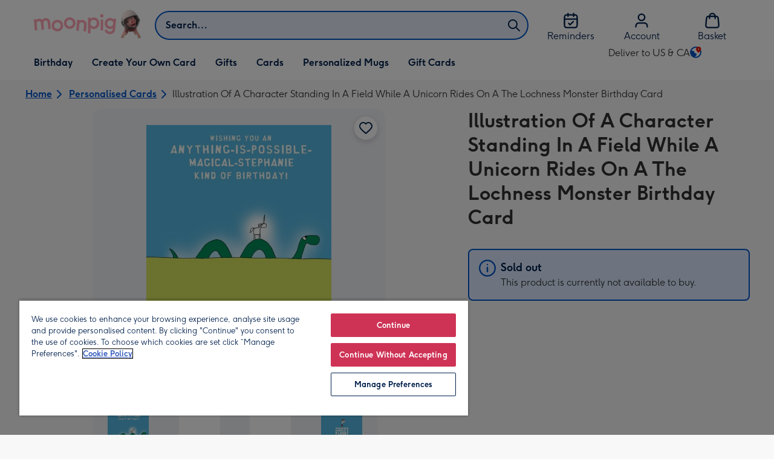

--- FILE ---
content_type: text/html; charset=utf-8
request_url: https://www.moonpig.com/us/personalised-cards/p/illustration-of-a-character-standing-in-a-field-while-a-unicorn-rides-on-a-the-lochness-monster-birthday-card/hp547/
body_size: 59271
content:
<!DOCTYPE html><html lang="en-US" prefix="og: http://ogp.me/ns#"><head><meta charSet="utf-8" data-next-head=""/><meta name="viewport" content="width=device-width" data-next-head=""/><link rel="icon" type="image/x-icon" href="/favicon.ico" data-next-head=""/><meta property="og:site_name" content="Moonpig" data-next-head=""/><meta http-equiv="x-ua-compatible" content="IE=edge" data-next-head=""/><meta name="msvalidate.01" content="EFEAA4EF6245A1C2FA69117AF91BDC43" data-next-head=""/><meta name="msapplication-TileColor" content="#dae7f1" data-next-head=""/><meta name="facebook-domain-verification" content="m1grp3yre854sblydf9igrph3ldzoc" data-next-head=""/><meta name="msapplication-TileImage" content="https://static.web-explore.prod.moonpig.net/89579e145b3c42b4b29d29bbb1d1a6249f863044/_next/static/images/logo-square-win8-4a72f271249411239a555e23410eb701.png" data-next-head=""/><meta name="version" content="89579e145b3c42b4b29d29bbb1d1a6249f863044" data-next-head=""/><script data-testid="gtm-script" data-next-head="">window.dataLayer = window.dataLayer || []; (function(w,d,s,l,i){w[l]=w[l]||[];w[l].push({'gtm.start': new Date().getTime(), event:'gtm.js'});var f=d.getElementsByTagName(s)[0],
    j=d.createElement(s),dl=l!='dataLayer'?'&l='+l:'';j.async=true;j.src=
    'https://www.googletagmanager.com/gtm.js?id='+i+dl;f.parentNode.insertBefore(j,f);
    })(window,document,'script','dataLayer','GTM-M8RZDQ9');
    </script><meta name="google-site-verification" content="6ynlpPuN0ok0-Oy8NELN7XktiFH-5iVAaoB7uIAdTUA" data-next-head=""/><meta http-equiv="Content-Security-Policy" content="default-src &#x27;none&#x27;;font-src &#x27;self&#x27; data: *.gstatic.com *.hotjar.com *.hotjar.io *.intercomcdn.com *.moonpig.com *.moonpig.net mnpg-customer-creations-storage-us-east-1-prod-assets.s3.amazonaws.com mnpg-customer-creations-storage-eu-west-1-prod-assets.s3.eu-west-1.amazonaws.com mnpg-customer-creations-storage-us-east-1-prod-assets.s3.us-east-1.amazonaws.com mnpg-customer-creations-storage-ap-southeast-2-prod-assets.s3.ap-southeast-2.amazonaws.com;connect-src &#x27;self&#x27; blob: sc-static.net *.adalyser.com *.adnxs.com *.adyen.com ak.sail-horizon.com api.sail-track.com api.sail-personalize.com *.bing.net *.bing.com *.clarity.ms const.uno *.cookielaw.org *.criteo.com *.criteo.net data: *.doubleclick.net *.facebook.com *.google-analytics.com *.google.co.uk google.com *.google.com *.google.com.au *.googleadservices.com *.googleapis.com *.googletagmanager.com *.googlesyndication.com *.mplat-ppcprotect.com *.hotjar.com:* *.hotjar.com *.hotjar.io *.hs-analytics.net *.hsappstatic.net *.hs-banner.com *.hscollectedforms.net *.hs-scripts.com *.hsadspixel.net *.hubspot.com *.intercom.io *.intercom-messenger.com *.onetrust.com *.pangle-ads.com *.paypal.com *.pinterest.com *.podscribe.com px.ads.linkedin.com *.reddit.com *.redditstatic.com *.rokt-api.com *.rokt.com *.rakuten *.sailthru.cloud *.sciencebehindecommerce.com *.snapchat.com *.snitcher.com *.sovendus.com *.sovendus-benefits.com *.speedcurve.com *.taboola.com *.teads.tv *.tiktok.com *.tiktokw.us *.trackjs.com *.wepowerconnections.com wss://*.hotjar.com wss://*.intercom-messenger.com wss://*.intercom.io mnpg-design-api-us-east-1-prod-image-upload.s3.amazonaws.com mnpg-design-api-eu-west-1-prod-image-upload.s3.eu-west-1.amazonaws.com mnpg-design-sticker-ai-generator-eu-west-1-prod-store.s3.eu-west-1.amazonaws.com mnpg-design-api-us-east-1-prod-image-upload.s3.us-east-1.amazonaws.com mnpg-design-sticker-ai-generator-us-east-1-prod-store.s3.us-east-1.amazonaws.com mnpg-design-api-ap-southeast-2-prod-image-upload.s3.ap-southeast-2.amazonaws.com mnpg-design-sticker-ai-generator-ap-southeast-2-prod-store.s3.ap-southeast-2.amazonaws.com mnpg-media-assets-us-east-1-prod-uploaded.s3.amazonaws.com mnpg-media-assets-us-east-1-prod-converted.s3.amazonaws.com mnpg-media-assets-eu-west-1-prod-uploaded.s3.eu-west-1.amazonaws.com mnpg-media-assets-us-east-1-prod-uploaded.s3.us-east-1.amazonaws.com mnpg-media-assets-ap-southeast-2-prod-uploaded.s3.ap-southeast-2.amazonaws.com mnpg-media-assets-eu-west-1-prod-converted.s3.eu-west-1.amazonaws.com mnpg-media-assets-us-east-1-prod-converted.s3.us-east-1.amazonaws.com mnpg-media-assets-ap-southeast-2-prod-converted.s3.ap-southeast-2.amazonaws.com mnpg-business-api-eu-west-1-prod-recipient-upload.s3.eu-west-1.amazonaws.com mnpg-business-api-us-east-1-prod-recipient-upload.s3.us-east-1.amazonaws.com mnpg-business-api-ap-southeast-2-prod-recipient-upload.s3.ap-southeast-2.amazonaws.com mnpg-customer-creations-storage-us-east-1-prod-assets.s3.amazonaws.com mnpg-customer-creations-storage-eu-west-1-prod-assets.s3.eu-west-1.amazonaws.com mnpg-customer-creations-storage-us-east-1-prod-assets.s3.us-east-1.amazonaws.com mnpg-customer-creations-storage-ap-southeast-2-prod-assets.s3.ap-southeast-2.amazonaws.com *.mixpanel.com *.lunio.ai *.moonpig.com *.moonpig.net *.sail-horizon.com *.sail-personalize.com *.sail-track.com;frame-src &#x27;self&#x27; *.adyen.com *.adsrvr.org *.awin1.com *.criteo.com *.criteo.net *.doubleclick.net *.facebook.com *.googleadservices.com *.googlesyndication.com *.googletagmanager.com *.hotjar.com *.hotjar.io *.hubspot.com *.hubspot.net *.hs-sites.com *.hsforms.net *.hsforms.com *.intercom.io *.mplat-ppcprotect.com *.paypal.com *.paypalobjects.com *.pinterest.com *.pinterest.co.uk *.rakuten.com *.roeye.com *.sovendus-benefits.com *.snapchat.com *.stripe.com *.trustpilot.com *.wepowerconnections.com *.youtube.com *.zenaps.com;style-src &#x27;unsafe-inline&#x27; &#x27;self&#x27; *.adyen.com *.google.co.uk *.google.com *.googleapis.com *.googletagmanager.com *.paypal.com *.moonpig.com *.moonpig.net;img-src * data: blob:;script-src &#x27;self&#x27; &#x27;unsafe-inline&#x27; &#x27;unsafe-eval&#x27; d3dh5c7rwzliwm.cloudfront.net d32106rlhdcogo.cloudfront.net dgf0rw7orw6vf.cloudfront.net d34r8q7sht0t9k.cloudfront.net *.adalyser.com *.adnxs.com *.adyen.com *.adsrvr.org *.awin1.com ak.sail-horizon.com *.bing.net *.bing.com *.clarity.ms const.uno *.cookielaw.org *.criteo.com *.criteo.net *.doubleclick.net *.dwin1.com *.facebook.net *.google-analytics.com *.google.co.uk *.google.com *.google.com.au *.googleadservices.com *.googlesyndication.com *.googletagmanager.com *.googletagservices.com *.hs-analytics.net *.hsappstatic.net *.hs-banner.com *.hscollectedforms.net *.hs-scripts.com *.hsadspixel.net *.hubspot.com *.hotjar.com *.hotjar.io *.intercom.io *.intercomcdn.com *.mplat-ppcprotect.com *.onetrust.com *.pangle-ads.com *.paypal.com *.paypalobjects.com *.pinimg.com *.pinterest.com *.podscribe.com px.ads.linkedin.com *.quantserve.com *.quantcount.com *.rakuten.com *.reddit.com *.redditstatic.com *.rokt-api.com *.rokt.com *.roeyecdn.com sc-static.net *.sciencebehindecommerce.com *.snapchat.com snap.licdn.com *.sovendus.com *.snitcher.com *.speedcurve.com *.stape.io *.stripe.com *.taboola.com *.teads.tv *.tiktok.com *.trustpilot.com unpkg.com *.usemessages.com *.wepowerconnections.com *.youtube.com *.zenaps.com *.moonpig.com *.moonpig.net *.sail-horizon.com *.sail-personalize.com *.sail-track.com;worker-src &#x27;self&#x27; *.googletagmanager.com ;child-src &#x27;self&#x27; *.googletagmanager.com ;media-src blob: mnpg-media-assets-us-east-1-prod-uploaded.s3.amazonaws.com mnpg-media-assets-us-east-1-prod-converted.s3.amazonaws.com mnpg-media-assets-eu-west-1-prod-uploaded.s3.eu-west-1.amazonaws.com mnpg-media-assets-us-east-1-prod-uploaded.s3.us-east-1.amazonaws.com mnpg-media-assets-ap-southeast-2-prod-uploaded.s3.ap-southeast-2.amazonaws.com mnpg-media-assets-eu-west-1-prod-converted.s3.eu-west-1.amazonaws.com mnpg-media-assets-us-east-1-prod-converted.s3.us-east-1.amazonaws.com mnpg-media-assets-ap-southeast-2-prod-converted.s3.ap-southeast-2.amazonaws.com *.moonpig.net videos.ctfassets.net" data-next-head=""/><title data-next-head="">Illustration Of A Character Standing In A Field While A Unicorn Rides On A The Lochness Monster Birthday Card | Moonpig</title><meta name="title" content="Illustration Of A Character Standing In A Field While A Unicorn Rides On A The Lochness Monster Birthday Card" data-next-head=""/><meta name="description" content="Front of card:&lt;br&gt;Humorous Harold&#x27;s Planet Birthday Card&lt;br&gt;Cartoon illustration of the popular bobbly-nosed character standing in a field while a unicorn rides" data-next-head=""/><meta property="og:url" content="https://www.moonpig.com/us/personalised-cards/p/illustration-of-a-character-standing-in-a-field-while-a-unicorn-rides-on-a-the-lochness-monster-birthday-card/hp547/" data-next-head=""/><meta property="og:image" content="https://images.cdn.europe-west1.gcp.commercetools.com/163a392c-de12-4559-841a-25ed7bfdcebb/img-nQ2AQUOr-large.jpg" data-next-head=""/><link rel="canonical" href="https://www.moonpig.com/us/personalised-cards/p/illustration-of-a-character-standing-in-a-field-while-a-unicorn-rides-on-a-the-lochness-monster-birthday-card/hp547/" data-next-head=""/><style data-next-head="">
          @media (max-width: 640px) {
            body {
              padding-bottom: 81px;
            }
          }
        </style><script type="application/ld+json" data-next-head="">{"@context":"https://schema.org/","@type":"Product","sku":"hp547","name":"Illustration Of A Character Standing In A Field While A Unicorn Rides On A The Lochness Monster Birthday Card","description":"Front of card:<br>Humorous Harold's Planet Birthday Card<br>Cartoon illustration of the popular bobbly-nosed character standing in a field while a unicorn rides on the Lochness Monster in the distance.<br>Text reads:<br>\"Wishing you an anything-is-possible-magical-Stephanie kind of birthday!\". 'Magical-Stephanie' can be personalised! <br><br>Back of card:<br>Harold's Planet logo","image":["https://images.cdn.europe-west1.gcp.commercetools.com/163a392c-de12-4559-841a-25ed7bfdcebb/img-nQ2AQUOr-large.jpg","https://images.cdn.europe-west1.gcp.commercetools.com/163a392c-de12-4559-841a-25ed7bfdcebb/img-DUhlXIjP-large.jpg","https://images.cdn.europe-west1.gcp.commercetools.com/163a392c-de12-4559-841a-25ed7bfdcebb/img-veS_U4zU-large.jpg","https://images.cdn.europe-west1.gcp.commercetools.com/163a392c-de12-4559-841a-25ed7bfdcebb/img-SToc04bL-large.jpg"],"offers":[{"@type":"Offer","sku":"HP547-STANDARDCARD","priceCurrency":"USD","price":9.99,"availability":"https://schema.org/OutOfStock"}]}</script><style>
      #nprogress,
      #nprogress .bar {
        position: fixed;
        z-index: 1031;
        top: 0;
        left: 0;
        width: 100%;
        height: 2px;
      }

      #nprogress {
        pointer-events: none;
        background: #f4f4f4
      }

      #nprogress .bar {
        box-shadow: 0 0 8px #ffa6b6;
        background: #ffa6b6;
      }
  </style><script>LUX=(function(){var a=("undefined"!==typeof(LUX)&&"undefined"!==typeof(LUX.gaMarks)?LUX.gaMarks:[]);var d=("undefined"!==typeof(LUX)&&"undefined"!==typeof(LUX.gaMeasures)?LUX.gaMeasures:[]);var j="LUX_start";var k=window.performance;var l=("undefined"!==typeof(LUX)&&LUX.ns?LUX.ns:(Date.now?Date.now():+(new Date())));if(k&&k.timing&&k.timing.navigationStart){l=k.timing.navigationStart}function f(){if(k&&k.now){return k.now()}var o=Date.now?Date.now():+(new Date());return o-l}function b(n){if(k){if(k.mark){return k.mark(n)}else{if(k.webkitMark){return k.webkitMark(n)}}}a.push({name:n,entryType:"mark",startTime:f(),duration:0});return}function m(p,t,n){if("undefined"===typeof(t)&&h(j)){t=j}if(k){if(k.measure){if(t){if(n){return k.measure(p,t,n)}else{return k.measure(p,t)}}else{return k.measure(p)}}else{if(k.webkitMeasure){return k.webkitMeasure(p,t,n)}}}var r=0,o=f();if(t){var s=h(t);if(s){r=s.startTime}else{if(k&&k.timing&&k.timing[t]){r=k.timing[t]-k.timing.navigationStart}else{return}}}if(n){var q=h(n);if(q){o=q.startTime}else{if(k&&k.timing&&k.timing[n]){o=k.timing[n]-k.timing.navigationStart}else{return}}}d.push({name:p,entryType:"measure",startTime:r,duration:(o-r)});return}function h(n){return c(n,g())}function c(p,o){for(i=o.length-1;i>=0;i--){var n=o[i];if(p===n.name){return n}}return undefined}function g(){if(k){if(k.getEntriesByType){return k.getEntriesByType("mark")}else{if(k.webkitGetEntriesByType){return k.webkitGetEntriesByType("mark")}}}return a}return{mark:b,measure:m,gaMarks:a,gaMeasures:d}})();LUX.ns=(Date.now?Date.now():+(new Date()));LUX.ac=[];LUX.cmd=function(a){LUX.ac.push(a)};LUX.init=function(){LUX.cmd(["init"])};LUX.send=function(){LUX.cmd(["send"])};LUX.addData=function(a,b){LUX.cmd(["addData",a,b])};LUX_ae=[];window.addEventListener("error",function(a){LUX_ae.push(a)});LUX_al=[];if("function"===typeof(PerformanceObserver)&&"function"===typeof(PerformanceLongTaskTiming)){var LongTaskObserver=new PerformanceObserver(function(c){var b=c.getEntries();for(var a=0;a<b.length;a++){var d=b[a];LUX_al.push(d)}});try{LongTaskObserver.observe({type:["longtask"]})}catch(e){}};</script><script src="https://cdn.speedcurve.com/js/lux.js?id=407819630" async="" defer="" crossorigin="anonymous"></script><script src="https://accounts.google.com/gsi/client" async="" defer=""></script><script>if(!window._AutofillCallbackHandler){window._AutofillCallbackHandler=function(){}}</script><noscript data-n-css=""></noscript><script defer="" crossorigin="anonymous" nomodule="" src="https://static.web-explore.prod.moonpig.net/89579e145b3c42b4b29d29bbb1d1a6249f863044/_next/static/chunks/polyfills-42372ed130431b0a.js"></script><script src="https://static.web-explore.prod.moonpig.net/89579e145b3c42b4b29d29bbb1d1a6249f863044/_next/static/chunks/webpack-1e63dc1d8f396c8c.js" defer="" crossorigin="anonymous"></script><script src="https://static.web-explore.prod.moonpig.net/89579e145b3c42b4b29d29bbb1d1a6249f863044/_next/static/chunks/framework-1374efaa1cdf4e52.js" defer="" crossorigin="anonymous"></script><script src="https://static.web-explore.prod.moonpig.net/89579e145b3c42b4b29d29bbb1d1a6249f863044/_next/static/chunks/main-e4a82a4690dfbd7c.js" defer="" crossorigin="anonymous"></script><script src="https://static.web-explore.prod.moonpig.net/89579e145b3c42b4b29d29bbb1d1a6249f863044/_next/static/chunks/pages/_app-6a5e2b507e4fb56d.js" defer="" crossorigin="anonymous"></script><script src="https://static.web-explore.prod.moonpig.net/89579e145b3c42b4b29d29bbb1d1a6249f863044/_next/static/chunks/783-a10c59f659c9eaf9.js" defer="" crossorigin="anonymous"></script><script src="https://static.web-explore.prod.moonpig.net/89579e145b3c42b4b29d29bbb1d1a6249f863044/_next/static/chunks/900-3b8d65d029b164b9.js" defer="" crossorigin="anonymous"></script><script src="https://static.web-explore.prod.moonpig.net/89579e145b3c42b4b29d29bbb1d1a6249f863044/_next/static/chunks/371-a1a54f1b7e463079.js" defer="" crossorigin="anonymous"></script><script src="https://static.web-explore.prod.moonpig.net/89579e145b3c42b4b29d29bbb1d1a6249f863044/_next/static/chunks/613-215b4fd75bb38c84.js" defer="" crossorigin="anonymous"></script><script src="https://static.web-explore.prod.moonpig.net/89579e145b3c42b4b29d29bbb1d1a6249f863044/_next/static/chunks/692-c476f6790777f123.js" defer="" crossorigin="anonymous"></script><script src="https://static.web-explore.prod.moonpig.net/89579e145b3c42b4b29d29bbb1d1a6249f863044/_next/static/chunks/pages/product-details-237cba17821fc1f3.js" defer="" crossorigin="anonymous"></script><script src="https://static.web-explore.prod.moonpig.net/89579e145b3c42b4b29d29bbb1d1a6249f863044/_next/static/89579e145b3c42b4b29d29bbb1d1a6249f863044/_buildManifest.js" defer="" crossorigin="anonymous"></script><script src="https://static.web-explore.prod.moonpig.net/89579e145b3c42b4b29d29bbb1d1a6249f863044/_next/static/89579e145b3c42b4b29d29bbb1d1a6249f863044/_ssgManifest.js" defer="" crossorigin="anonymous"></script><style data-styled="" data-styled-version="5.3.11">.dAPDhr{background-color:#ffffff;padding:4px;}/*!sc*/
.OexUu{position:relative;}/*!sc*/
@media (min-width:0em){.OexUu{padding-top:4px;padding-bottom:4px;}}/*!sc*/
@media (min-width:75em){.OexUu{padding-top:16px;padding-bottom:8px;}}/*!sc*/
.ghLse{width:100%;}/*!sc*/
@media (min-width:0em){.ghLse{margin-top:8px;margin-bottom:8px;}}/*!sc*/
@media (min-width:75em){.ghLse{margin-top:2px;margin-bottom:2px;}}/*!sc*/
.iQNjbv{-webkit-flex-direction:column;-ms-flex-direction:column;flex-direction:column;-webkit-align-items:center;-webkit-box-align:center;-ms-flex-align:center;align-items:center;}/*!sc*/
@media (min-width:0em){.fawxnv{margin-right:0;}}/*!sc*/
@media (min-width:40em){.fawxnv{margin-right:8px;}}/*!sc*/
.dacDMK{display:none;}/*!sc*/
.jVQZUH{margin-bottom:32px;}/*!sc*/
.cRpuzV{position:relative;margin-bottom:16px;}/*!sc*/
.jFqzdf{-webkit-flex-direction:column;-ms-flex-direction:column;flex-direction:column;gap:16px;max-width:30.25rem;margin-bottom:16px;margin:0 auto;}/*!sc*/
.glwhKX{position:relative;}/*!sc*/
@media (min-width:0em){.AjgbE{width:5rem;}}/*!sc*/
@media (min-width:40em){.AjgbE{width:6rem;}}/*!sc*/
@media (min-width:56.25em){.AjgbE{width:7.35rem;}}/*!sc*/
.hOgotZ{margin-bottom:16px;}/*!sc*/
.ljhzVC{color:#0054c8;}/*!sc*/
.bEsmnn{color:#0054c8;padding-left:16px;}/*!sc*/
.fDvqCh{-webkit-flex:1;-ms-flex:1;flex:1;-webkit-align-self:center;-ms-flex-item-align:center;align-self:center;padding-left:8px;padding-right:8px;}/*!sc*/
@media (min-width:0em){.hHkJdc{padding:16px;padding-top:16px;}}/*!sc*/
@media (min-width:40em){.hHkJdc{padding:24px;padding-top:32px;}}/*!sc*/
@media (min-width:0em){.cdGVdI{margin-bottom:24px;}}/*!sc*/
@media (min-width:40em){.cdGVdI{margin-bottom:32px;}}/*!sc*/
.ddWOdI{background-color:#f8f8f9;}/*!sc*/
.jvtCmF{position:relative;height:100%;}/*!sc*/
@media (min-width:0em){.jvtCmF{padding-top:8px;padding-bottom:8px;}}/*!sc*/
@media (min-width:40em){.jvtCmF{padding-top:12px;padding-bottom:12px;}}/*!sc*/
.glljzT{background-color:#f0f1f3;padding-top:32px;padding-bottom:32px;}/*!sc*/
.jxzyfp{gap:12px;}/*!sc*/
@media (min-width:0em){.jxzyfp{width:100%;}}/*!sc*/
@media (min-width:25em){.jxzyfp{width:50%;}}/*!sc*/
@media (min-width:40em){.jxzyfp{width:25%;}}/*!sc*/
.DRwYA{background-color:#ffffff;}/*!sc*/
@media (min-width:0em){.DRwYA{padding-top:20px;padding-bottom:8px;}}/*!sc*/
@media (min-width:40em){.DRwYA{padding-top:32px;padding-bottom:48px;}}/*!sc*/
@media (min-width:0em){.evGOJp{width:100%;}}/*!sc*/
@media (min-width:40em){.evGOJp{width:50%;}}/*!sc*/
@media (min-width:56.25em){.evGOJp{width:33.33333333333333%;}}/*!sc*/
.eaqgkT{-webkit-flex-direction:column;-ms-flex-direction:column;flex-direction:column;}/*!sc*/
.iWIvcy{-webkit-align-items:center;-webkit-box-align:center;-ms-flex-align:center;align-items:center;color:#ffa6b6;min-height:48px;}/*!sc*/
.erzihe{max-width:860px;margin-top:20px;}/*!sc*/
@media (min-width:0em){.erzihe{width:100%;}}/*!sc*/
@media (min-width:40em){.erzihe{width:50%;}}/*!sc*/
@media (min-width:56.25em){.erzihe{width:33.33333333333333%;}}/*!sc*/
data-styled.g1[id="sc-aXZVg"]{content:"dAPDhr,OexUu,kGRXWn,ghLse,iQNjbv,fawxnv,dacDMK,jVQZUH,cRpuzV,jFqzdf,glwhKX,AjgbE,hOgotZ,ljhzVC,bEsmnn,fDvqCh,hHkJdc,cdGVdI,ddWOdI,jvtCmF,glljzT,jxzyfp,DRwYA,evGOJp,eaqgkT,iWIvcy,erzihe,"}/*!sc*/
.bqEEpg{display:-webkit-box;display:-webkit-flex;display:-ms-flexbox;display:flex;}/*!sc*/
data-styled.g10[id="sc-jXbUNg"]{content:"bqEEpg,"}/*!sc*/
.bwicvL{display:-webkit-box;display:-webkit-flex;display:-ms-flexbox;display:flex;gap:8px;}/*!sc*/
data-styled.g18[id="sc-dLMFU"]{content:"bwicvL,"}/*!sc*/
.NksZF{position:relative;-webkit-align-self:center;-ms-flex-item-align:center;align-self:center;width:1.5rem;height:1.5rem;}/*!sc*/
data-styled.g19[id="sc-eDPEul"]{content:"NksZF,"}/*!sc*/
.iPiCMK{position:relative;display:-webkit-inline-box;display:-webkit-inline-flex;display:-ms-inline-flexbox;display:inline-flex;-webkit-flex-direction:row;-ms-flex-direction:row;flex-direction:row;-webkit-align-items:center;-webkit-box-align:center;-ms-flex-align:center;align-items:center;-webkit-box-pack:center;-webkit-justify-content:center;-ms-flex-pack:center;justify-content:center;min-height:48px;text-align:center;-webkit-transition:background-color 150ms linear;transition:background-color 150ms linear;cursor:pointer;border-radius:8px;box-shadow:0px 1px 4px 0px #00204d26;padding:12px;font-family:Moonpig,Arial,Sans-Serif;font-weight:700;line-height:1.5rem;font-size:1rem;-webkit-letter-spacing:0;-moz-letter-spacing:0;-ms-letter-spacing:0;letter-spacing:0;paragraph-spacing:0;-webkit-text-decoration:none;text-decoration:none;-webkit-transition:box-shadow 150ms linear;transition:box-shadow 150ms linear;-webkit-text-decoration-skip-ink:none;text-decoration-skip-ink:none;background-color:transparent;border:2px solid;border-color:transparent;color:#0054c8;box-shadow:0px 0px 0px 0px #000000;padding-left:0;padding-right:0;font-family:Moonpig,Arial,Sans-Serif;font-weight:700;line-height:1.5rem;font-size:1rem;-webkit-letter-spacing:0;-moz-letter-spacing:0;-ms-letter-spacing:0;letter-spacing:0;paragraph-spacing:0;-webkit-text-decoration:underline;text-decoration:underline;text-case:0;}/*!sc*/
.iPiCMK:disabled{cursor:not-allowed;border-color:#a3a3a3;color:#a3a3a3;background-color:#e8e8e8;}/*!sc*/
.iPiCMK:not(:disabled):hover{box-shadow:0px 3px 8px 0px #00034d26;}/*!sc*/
.iPiCMK:not(:disabled):active{box-shadow:0px 1px 4px 0px #00204d26;}/*!sc*/
@media (prefers-reduced-motion){.iPiCMK{-webkit-transition:none;transition:none;}}/*!sc*/
.iPiCMK:disabled{box-shadow:0px 0px 0px 0px #000000;}/*!sc*/
.iPiCMK:not(:disabled):focus{outline:transparent;box-shadow:0px 0px 0px 2px #FFFFFF,0px 0px 0px 5px #0054C8;}/*!sc*/
.iPiCMK:not(:disabled):focus:not(:focus-visible){box-shadow:0px 0px 0px 0px #000000;}/*!sc*/
.iPiCMK.loading{cursor:progress;color:#767676;}/*!sc*/
.iPiCMK:disabled{border:solid 2px transparent;background-color:transparent;}/*!sc*/
.iPiCMK:not(:disabled,.loading):hover,.iPiCMK:not(:disabled,.loading):focus{-webkit-text-decoration-thickness:2px;text-decoration-thickness:2px;}/*!sc*/
.iPiCMK:not(:disabled,.loading):hover{color:#004099;box-shadow:0px 0px 0px 0px #000000;}/*!sc*/
.iPiCMK:not(:disabled,.loading):focus{color:#0459d9;}/*!sc*/
.iPiCMK:not(:disabled,.loading):active{box-shadow:0px 0px 0px 0px #000000;}/*!sc*/
data-styled.g21[id="sc-fPXMVe"]{content:"iPiCMK,"}/*!sc*/
.fzIjLi{color:inherit;position:relative;border:2px solid;border-color:#0054c8;border-radius:8px;background-color:#dbeaff;padding-top:16px;padding-bottom:16px;padding-right:32px;}/*!sc*/
data-styled.g22[id="sc-gFqAkR"]{content:"fzIjLi,"}/*!sc*/
.hRixtR{position:relative;width:48px;height:48px;}/*!sc*/
.hRixtR::before{display:block;height:0;content:'';padding-bottom:100%;}/*!sc*/
.hRixtR img{display:block;}/*!sc*/
.hRixtR > :first-child:not(picture),.hRixtR > picture img{position:absolute;top:0;left:0;width:100%;height:100%;}/*!sc*/
.hRixtR > figure :first-child:not(picture),.hRixtR > figure picture img{position:absolute;top:0;left:0;width:100%;height:100%;}/*!sc*/
.eDKHIy{position:relative;padding:24px;}/*!sc*/
.eDKHIy::before{display:block;height:0;content:'';padding-bottom:100%;}/*!sc*/
.eDKHIy img{display:block;}/*!sc*/
.eDKHIy > :first-child:not(picture),.eDKHIy > picture img{position:absolute;top:0;left:0;width:100%;height:100%;}/*!sc*/
.eDKHIy > figure :first-child:not(picture),.eDKHIy > figure picture img{position:absolute;top:0;left:0;width:100%;height:100%;}/*!sc*/
.izcecg{position:relative;padding:8px;}/*!sc*/
.izcecg::before{display:block;height:0;content:'';padding-bottom:100%;}/*!sc*/
.izcecg img{display:block;}/*!sc*/
.izcecg > :first-child:not(picture),.izcecg > picture img{position:absolute;top:0;left:0;width:100%;height:100%;}/*!sc*/
.izcecg > figure :first-child:not(picture),.izcecg > figure picture img{position:absolute;top:0;left:0;width:100%;height:100%;}/*!sc*/
data-styled.g24[id="sc-dAbbOL"]{content:"hRixtR,eDKHIy,izcecg,"}/*!sc*/
.iMeYlS{font-family:Moonpig,Arial,Sans-Serif;font-weight:300;line-height:1.5rem;font-size:1rem;-webkit-letter-spacing:0;-moz-letter-spacing:0;-ms-letter-spacing:0;letter-spacing:0;paragraph-spacing:0;-webkit-text-decoration:none;text-decoration:none;}/*!sc*/
@media (min-width:0em){.hLDfus{font-family:Moonpig,Arial,Sans-Serif;font-weight:700;line-height:2.25rem;font-size:1.75rem;-webkit-letter-spacing:0;-moz-letter-spacing:0;-ms-letter-spacing:0;letter-spacing:0;paragraph-spacing:0;-webkit-text-decoration:none;text-decoration:none;}}/*!sc*/
@media (min-width:40em){.hLDfus{font-family:Moonpig,Arial,Sans-Serif;font-weight:700;line-height:2.5rem;font-size:2rem;-webkit-letter-spacing:0;-moz-letter-spacing:0;-ms-letter-spacing:0;letter-spacing:0;paragraph-spacing:0;-webkit-text-decoration:none;text-decoration:none;}}/*!sc*/
.hgCNds{color:#00204d;}/*!sc*/
@media (min-width:0em){.hgCNds{font-family:Moonpig,Arial,Sans-Serif;font-weight:700;line-height:1.5rem;font-size:1rem;-webkit-letter-spacing:0;-moz-letter-spacing:0;-ms-letter-spacing:0;letter-spacing:0;paragraph-spacing:0;-webkit-text-decoration:none;text-decoration:none;}}/*!sc*/
@media (min-width:40em){.hgCNds{font-family:Moonpig,Arial,Sans-Serif;font-weight:700;line-height:1.625rem;font-size:1.125rem;-webkit-letter-spacing:0;-moz-letter-spacing:0;-ms-letter-spacing:0;letter-spacing:0;paragraph-spacing:0;-webkit-text-decoration:none;text-decoration:none;}}/*!sc*/
.dYBpGv{margin-bottom:0;font-family:Moonpig,Arial,Sans-Serif;font-weight:300;line-height:1.5rem;font-size:1rem;-webkit-letter-spacing:0;-moz-letter-spacing:0;-ms-letter-spacing:0;letter-spacing:0;paragraph-spacing:0;-webkit-text-decoration:none;text-decoration:none;}/*!sc*/
.cLhtgj{margin-left:8px;font-family:Moonpig,Arial,Sans-Serif;font-weight:300;line-height:1.5rem;font-size:1rem;-webkit-letter-spacing:0;-moz-letter-spacing:0;-ms-letter-spacing:0;letter-spacing:0;paragraph-spacing:0;-webkit-text-decoration:none;text-decoration:none;}/*!sc*/
.dnOFdi{color:#00204d;margin-bottom:8px;}/*!sc*/
@media (min-width:0em){.dnOFdi{margin-left:0;font-family:Moonpig,Arial,Sans-Serif;font-weight:700;line-height:1.625rem;font-size:1.125rem;-webkit-letter-spacing:0;-moz-letter-spacing:0;-ms-letter-spacing:0;letter-spacing:0;paragraph-spacing:0;-webkit-text-decoration:none;text-decoration:none;}}/*!sc*/
@media (min-width:40em){.dnOFdi{margin-left:32px;font-family:Moonpig,Arial,Sans-Serif;font-weight:700;line-height:1.75rem;font-size:1.25rem;-webkit-letter-spacing:0;-moz-letter-spacing:0;-ms-letter-spacing:0;letter-spacing:0;paragraph-spacing:0;-webkit-text-decoration:none;text-decoration:none;}}/*!sc*/
.kKRJPY{color:#00204d;margin-bottom:12px;}/*!sc*/
@media (min-width:0em){.kKRJPY{font-family:Moonpig,Arial,Sans-Serif;font-weight:700;line-height:1.625rem;font-size:1.125rem;-webkit-letter-spacing:0;-moz-letter-spacing:0;-ms-letter-spacing:0;letter-spacing:0;paragraph-spacing:0;-webkit-text-decoration:none;text-decoration:none;}}/*!sc*/
@media (min-width:40em){.kKRJPY{font-family:Moonpig,Arial,Sans-Serif;font-weight:700;line-height:1.75rem;font-size:1.25rem;-webkit-letter-spacing:0;-moz-letter-spacing:0;-ms-letter-spacing:0;letter-spacing:0;paragraph-spacing:0;-webkit-text-decoration:none;text-decoration:none;}}/*!sc*/
.ghrola{color:#00204d;text-align:left;}/*!sc*/
@media (min-width:0em){.ghrola{margin-bottom:8px;font-family:Moonpig,Arial,Sans-Serif;font-weight:700;line-height:1.625rem;font-size:1.125rem;-webkit-letter-spacing:0;-moz-letter-spacing:0;-ms-letter-spacing:0;letter-spacing:0;paragraph-spacing:0;-webkit-text-decoration:none;text-decoration:none;}}/*!sc*/
@media (min-width:40em){.ghrola{margin-bottom:12px;font-family:Moonpig,Arial,Sans-Serif;font-weight:700;line-height:1.75rem;font-size:1.25rem;-webkit-letter-spacing:0;-moz-letter-spacing:0;-ms-letter-spacing:0;letter-spacing:0;paragraph-spacing:0;-webkit-text-decoration:none;text-decoration:none;}}/*!sc*/
.bMASzG{margin-bottom:0;font-family:Moonpig,Arial,Sans-Serif;font-weight:300;line-height:1.375rem;font-size:0.875rem;-webkit-letter-spacing:0;-moz-letter-spacing:0;-ms-letter-spacing:0;letter-spacing:0;paragraph-spacing:0;-webkit-text-decoration:none;text-decoration:none;}/*!sc*/
data-styled.g25[id="sc-feUZmu"]{content:"iMeYlS,hLDfus,hgCNds,dYBpGv,cLhtgj,dnOFdi,kKRJPY,ghrola,bMASzG,"}/*!sc*/
.dRDUDE{max-width:1200px;box-sizing:content-box;margin-left:auto;margin-right:auto;}/*!sc*/
@media (min-width:75em){.dRDUDE{padding-left:24px;padding-right:24px;}}/*!sc*/
.dRDUDE > div{box-sizing:border-box;}/*!sc*/
.dqNUzR{max-width:1200px;box-sizing:content-box;margin-left:auto;margin-right:auto;}/*!sc*/
@media (min-width:0em){.dqNUzR{padding-left:16px;padding-right:16px;}}/*!sc*/
@media (min-width:40em){.dqNUzR{padding-left:24px;padding-right:24px;}}/*!sc*/
.dqNUzR > div{box-sizing:border-box;}/*!sc*/
data-styled.g26[id="sc-fUnMCh"]{content:"dRDUDE,dqNUzR,"}/*!sc*/
.kPWqKi{-webkit-flex-shrink:0;-ms-flex-negative:0;flex-shrink:0;-webkit-box-flex:0;-webkit-flex-grow:0;-ms-flex-positive:0;flex-grow:0;}/*!sc*/
data-styled.g31[id="sc-jsJBEP"]{content:"kPWqKi,"}/*!sc*/
.cqsXsZ{display:-webkit-box;display:-webkit-flex;display:-ms-flexbox;display:flex;-webkit-box-pack:center;-webkit-justify-content:center;-ms-flex-pack:center;justify-content:center;-webkit-align-items:center;-webkit-box-align:center;-ms-flex-align:center;align-items:center;width:44px;height:44px;}/*!sc*/
data-styled.g32[id="sc-eeDRCY"]{content:"cqsXsZ,"}/*!sc*/
.iapHhL{width:32px;aspect-ratio:1;display:-webkit-box;display:-webkit-flex;display:-ms-flexbox;display:flex;-webkit-align-items:center;-webkit-box-align:center;-ms-flex-align:center;align-items:center;-webkit-box-pack:center;-webkit-justify-content:center;-ms-flex-pack:center;justify-content:center;border-radius:50%;color:#00204d;background-color:#ffffff;box-shadow:0px 8px 18px 0px #00204d26;}/*!sc*/
data-styled.g33[id="sc-koXPp"]{content:"iapHhL,"}/*!sc*/
.gpmOZa{left:0;position:absolute;top:0;bottom:0;margin:auto 0;z-index:1;-webkit-tap-highlight-color:transparent;}/*!sc*/
.gpmOZa:disabled{visibility:hidden;}/*!sc*/
data-styled.g34[id="sc-bmzYkS"]{content:"gpmOZa,"}/*!sc*/
.jFcRZf{right:0;position:absolute;top:0;bottom:0;margin:auto 0;z-index:1;-webkit-tap-highlight-color:transparent;}/*!sc*/
.jFcRZf:disabled{visibility:hidden;}/*!sc*/
data-styled.g35[id="sc-iHGNWf"]{content:"jFcRZf,"}/*!sc*/
.iAjLWy{position:relative;padding-left:16px;padding-right:16px;}/*!sc*/
data-styled.g37[id="sc-kOHTFB"]{content:"iAjLWy,"}/*!sc*/
.hsSctT{margin:0;padding-left:0;padding-right:0;padding-top:0;padding-bottom:0;display:-webkit-box;display:-webkit-flex;display:-ms-flexbox;display:flex;overflow-x:scroll;list-style-type:none;-webkit-animation-duration:1000ms;animation-duration:1000ms;-webkit-animation-fill-mode:both;animation-fill-mode:both;-webkit-overflow-scrolling:touch;-webkit-scrollbar-width:none;-moz-scrollbar-width:none;-ms-scrollbar-width:none;scrollbar-width:none;}/*!sc*/
@media (prefers-reduced-motion:reduce){.hsSctT{-webkit-animation:none;animation:none;}}/*!sc*/
@-webkit-keyframes bounce{0%,20%,50%,80%,100%{-webkit-transform:translateX(0);-ms-transform:translateX(0);transform:translateX(0);}40%{-webkit-transform:translateX(-30px);-ms-transform:translateX(-30px);transform:translateX(-30px);}60%{-webkit-transform:translateX(-15px);-ms-transform:translateX(-15px);transform:translateX(-15px);}}/*!sc*/
@keyframes bounce{0%,20%,50%,80%,100%{-webkit-transform:translateX(0);-ms-transform:translateX(0);transform:translateX(0);}40%{-webkit-transform:translateX(-30px);-ms-transform:translateX(-30px);transform:translateX(-30px);}60%{-webkit-transform:translateX(-15px);-ms-transform:translateX(-15px);transform:translateX(-15px);}}/*!sc*/
.hsSctT::-webkit-scrollbar{display:none;}/*!sc*/
data-styled.g38[id="sc-dtInlm"]{content:"hsSctT,"}/*!sc*/
.eXPsDs{position:relative;}/*!sc*/
@media (min-width:40em){.eXPsDs{padding-left:16px;padding-right:16px;}}/*!sc*/
data-styled.g40[id="sc-cWSHoV"]{content:"eXPsDs,"}/*!sc*/
.cqybRu{-webkit-box-pack:initial;-webkit-justify-content:initial;-ms-flex-pack:initial;justify-content:initial;gap:24px;}/*!sc*/
data-styled.g41[id="sc-eBMEME"]{content:"cqybRu,"}/*!sc*/
.imBOul{position:absolute;top:0;bottom:0;left:-6px;right:-6px;}/*!sc*/
@media (min-width:0em){.imBOul{display:none;}}/*!sc*/
@media (min-width:40em){.imBOul{display:block;}}/*!sc*/
data-styled.g42[id="sc-dCFHLb"]{content:"imBOul,"}/*!sc*/
.jHNoRP{width:100%;height:1px;border:none;border-radius:24px;background-color:#d1d1d1;}/*!sc*/
data-styled.g46[id="sc-kdBSHD"]{content:"jHNoRP,"}/*!sc*/
@font-face{font-family:Moonpig;font-weight:300;font-style:normal;src:url(https://www.moonpig.com/static/fonts/moonpig-light.woff2) format('woff2'),url(https://www.moonpig.com/static/fonts/moonpig-light.woff) format('woff');font-display:fallback;}/*!sc*/
@font-face{font-family:Moonpig;font-weight:700;font-style:normal;src:url(https://www.moonpig.com/static/fonts/moonpig-bold.woff2) format('woff2'),url(https://www.moonpig.com/static/fonts/moonpig-bold.woff) format('woff');font-display:fallback;}/*!sc*/
html{-webkit-font-smoothing:auto;-moz-osx-font-smoothing:auto;box-sizing:border-box;}/*!sc*/
*,*::before,*::after{box-sizing:inherit;}/*!sc*/
body{margin:0;color:#313131;background-color:#f8f8f9;font-family:Moonpig,Arial,Sans-Serif;font-weight:300;line-height:1.5rem;font-size:1rem;-webkit-letter-spacing:0;-moz-letter-spacing:0;-ms-letter-spacing:0;letter-spacing:0;paragraph-spacing:0;-webkit-text-decoration:none;text-decoration:none;}/*!sc*/
strong{font-weight:700;}/*!sc*/
a{color:#0054c8;-webkit-text-decoration:none;text-decoration:none;}/*!sc*/
a:hover{-webkit-text-decoration:underline;text-decoration:underline;}/*!sc*/
ol,ul{list-style:none;margin:0;padding:0;text-indent:0;}/*!sc*/
h1{font-family:Moonpig,Arial,Sans-Serif;font-weight:700;-webkit-letter-spacing:0;-moz-letter-spacing:0;-ms-letter-spacing:0;letter-spacing:0;}/*!sc*/
@media (min-width:0em){h1{line-height:2.25rem;font-size:1.75rem;}}/*!sc*/
@media (min-width:40em){h1{line-height:3rem;font-size:2.5rem;}}/*!sc*/
h2{font-family:Moonpig,Arial,Sans-Serif;font-weight:700;-webkit-letter-spacing:0;-moz-letter-spacing:0;-ms-letter-spacing:0;letter-spacing:0;}/*!sc*/
@media (min-width:0em){h2{line-height:2rem;font-size:1.5rem;}}/*!sc*/
@media (min-width:40em){h2{line-height:2.5rem;font-size:2rem;}}/*!sc*/
h3{font-family:Moonpig,Arial,Sans-Serif;font-weight:700;-webkit-letter-spacing:0;-moz-letter-spacing:0;-ms-letter-spacing:0;letter-spacing:0;}/*!sc*/
@media (min-width:0em){h3{line-height:1.75rem;font-size:1.25rem;}}/*!sc*/
@media (min-width:40em){h3{line-height:2.25rem;font-size:1.75rem;}}/*!sc*/
h1,h2,h3,h4,h5,p{margin:0 0 1rem 0;}/*!sc*/
button{border:0;border-radius:0;margin:0;padding:0;background:transparent;}/*!sc*/
button:not(:disabled){cursor:pointer;}/*!sc*/
data-styled.g47[id="sc-global-YtBvD1"]{content:"sc-global-YtBvD1,"}/*!sc*/
.kAWZPT{display:-webkit-box;display:-webkit-flex;display:-ms-flexbox;display:flex;-webkit-flex-wrap:wrap;-ms-flex-wrap:wrap;flex-wrap:wrap;-webkit-box-pack:right;-webkit-justify-content:right;-ms-flex-pack:right;justify-content:right;margin-left:0;margin-bottom:0;}/*!sc*/
.kAWZPT > *{padding-left:0;padding-bottom:0;}/*!sc*/
.RtDyk{display:-webkit-box;display:-webkit-flex;display:-ms-flexbox;display:flex;-webkit-flex-wrap:wrap;-ms-flex-wrap:wrap;flex-wrap:wrap;}/*!sc*/
@media (min-width:0em){.RtDyk{margin-left:-16px;margin-bottom:-16px;}}/*!sc*/
@media (min-width:56.25em){.RtDyk{margin-left:-24px;margin-bottom:-24px;}}/*!sc*/
@media (min-width:0em){.RtDyk > *{padding-left:16px;padding-bottom:16px;}}/*!sc*/
@media (min-width:56.25em){.RtDyk > *{padding-left:24px;padding-bottom:24px;}}/*!sc*/
.dwpBZU{display:-webkit-box;display:-webkit-flex;display:-ms-flexbox;display:flex;-webkit-flex-wrap:wrap;-ms-flex-wrap:wrap;flex-wrap:wrap;margin-left:-12px;margin-bottom:-32px;}/*!sc*/
.dwpBZU > *{padding-left:12px;padding-bottom:32px;}/*!sc*/
.kgUEca{display:-webkit-box;display:-webkit-flex;display:-ms-flexbox;display:flex;-webkit-flex-wrap:wrap;-ms-flex-wrap:wrap;flex-wrap:wrap;-webkit-box-pack:left;-webkit-justify-content:left;-ms-flex-pack:left;justify-content:left;margin-bottom:0;}/*!sc*/
@media (min-width:0em){.kgUEca{margin-left:0;}}/*!sc*/
@media (min-width:40em){.kgUEca{margin-left:-12px;}}/*!sc*/
.kgUEca > *{padding-bottom:0;}/*!sc*/
@media (min-width:0em){.kgUEca > *{padding-left:0;}}/*!sc*/
@media (min-width:40em){.kgUEca > *{padding-left:12px;}}/*!sc*/
.cCHIKW{display:-webkit-box;display:-webkit-flex;display:-ms-flexbox;display:flex;-webkit-flex-wrap:wrap;-ms-flex-wrap:wrap;flex-wrap:wrap;-webkit-box-pack:start;-webkit-justify-content:start;-ms-flex-pack:start;justify-content:start;-webkit-align-items:center;-webkit-box-align:center;-ms-flex-align:center;align-items:center;-webkit-order:0;-ms-flex-order:0;order:0;margin-bottom:-8px;}/*!sc*/
@media (min-width:0em){.cCHIKW{margin-left:-4px;}}/*!sc*/
@media (min-width:40em){.cCHIKW{margin-left:-8px;}}/*!sc*/
.cCHIKW > *{padding-bottom:8px;}/*!sc*/
@media (min-width:0em){.cCHIKW > *{padding-left:4px;}}/*!sc*/
@media (min-width:40em){.cCHIKW > *{padding-left:8px;}}/*!sc*/
.LTsTC{display:-webkit-box;display:-webkit-flex;display:-ms-flexbox;display:flex;-webkit-flex-wrap:wrap;-ms-flex-wrap:wrap;flex-wrap:wrap;-webkit-box-pack:start;-webkit-justify-content:start;-ms-flex-pack:start;justify-content:start;-webkit-align-items:center;-webkit-box-align:center;-ms-flex-align:center;align-items:center;-webkit-order:0;-ms-flex-order:0;order:0;margin-bottom:-8px;}/*!sc*/
@media (min-width:0em){.LTsTC{margin-left:-8px;}}/*!sc*/
@media (min-width:40em){.LTsTC{margin-left:-12px;}}/*!sc*/
.LTsTC > *{padding-bottom:8px;}/*!sc*/
@media (min-width:0em){.LTsTC > *{padding-left:8px;}}/*!sc*/
@media (min-width:40em){.LTsTC > *{padding-left:12px;}}/*!sc*/
.ctHuCY{display:-webkit-box;display:-webkit-flex;display:-ms-flexbox;display:flex;-webkit-flex-wrap:wrap;-ms-flex-wrap:wrap;flex-wrap:wrap;-webkit-box-pack:start;-webkit-justify-content:start;-ms-flex-pack:start;justify-content:start;-webkit-align-items:center;-webkit-box-align:center;-ms-flex-align:center;align-items:center;-webkit-order:0;-ms-flex-order:0;order:0;margin-left:-12px;margin-bottom:-8px;}/*!sc*/
.ctHuCY > *{padding-left:12px;padding-bottom:8px;}/*!sc*/
data-styled.g49[id="sc-tagGq"]{content:"kAWZPT,RtDyk,dwpBZU,kgUEca,cCHIKW,LTsTC,ctHuCY,"}/*!sc*/
.iICtlm{border-radius:8px;padding:4px;-webkit-transition:box-shadow 150ms linear;transition:box-shadow 150ms linear;}/*!sc*/
@media (prefers-reduced-motion){.iICtlm{-webkit-transition:none;transition:none;}}/*!sc*/
.iICtlm:disabled{box-shadow:0px 0px 0px 0px #000000;}/*!sc*/
.iICtlm:not(:disabled):focus{outline:transparent;box-shadow:0px 0px 0px 2px #FFFFFF,0px 0px 0px 5px #0054C8;}/*!sc*/
.iICtlm:not(:disabled):focus:not(:focus-visible){box-shadow:0px 0px 0px 0px #000000;}/*!sc*/
data-styled.g50[id="sc-esYiGF"]{content:"iICtlm,"}/*!sc*/
.bRhBpk{border:1px solid;border-color:#e8e8e8;border-radius:40px;display:-webkit-box;display:-webkit-flex;display:-ms-flexbox;display:flex;-webkit-box-pack:center;-webkit-justify-content:center;-ms-flex-pack:center;justify-content:center;-webkit-align-items:center;-webkit-box-align:center;-ms-flex-align:center;align-items:center;background-color:#ffffff;box-shadow:0px 3px 8px 0px #00034d26;width:40px;height:40px;}/*!sc*/
.bRhBpk:hover,.bRhBpk:active{background-color:#f0f1f3;}/*!sc*/
.bRhBpk.is-toggled:hover,.bRhBpk.is-toggled:active{background-color:#fde7e5;}/*!sc*/
data-styled.g51[id="sc-fXSgeo"]{content:"bRhBpk,"}/*!sc*/
.hGjthE{width:1.5rem;height:1.5rem;--spring-easing:linear( 0, 0.0114 0.7%, 0.044, 0.095 2.1%, 0.176 3%, 0.347 4.4%, 0.889 8.3%, 1.121 10.4%, 1.2699 12%, 1.309 13.5%, 1.333 15.3%, 1.326 16.2%, 1.285 17.8%, 1.218 19.5%, 1.037 23.5%, 0.955 25.7%, 0.91 28%, 0.89 29.7%, 0.8937 31.8%, 0.921 34.3%, 0.982 38.2%, 1.007 40.2%, 1.033 44.7%, 1.033 47.8%, 0.998 55.4%, 0.988 62.9%, 1.001 70.4%, 1.004 74.5%, 1 89%, 1 99.96% );--spring-duration:1.2s;}/*!sc*/
.hGjthE svg{-webkit-transition:-webkit-transform var(--spring-duration) var(--spring-easing);-webkit-transition:transform var(--spring-duration) var(--spring-easing);transition:transform var(--spring-duration) var(--spring-easing);-webkit-transform:scale(1);-ms-transform:scale(1);transform:scale(1);}/*!sc*/
.hGjthE path{stroke-width:2px;stroke:#00204d;fill-opacity:0;-webkit-transition:stroke 100ms ease-in-out,fill 100ms ease-in-out, fill-opacity 100ms ease-in-out;transition:stroke 100ms ease-in-out,fill 100ms ease-in-out, fill-opacity 100ms ease-in-out;}/*!sc*/
.hGjthE.is-toggled path{stroke:#ce3356;fill:#ce3356;fill-opacity:1;}/*!sc*/
.hGjthE.is-pressed svg{-webkit-transform:scale(0.7);-ms-transform:scale(0.7);transform:scale(0.7);}/*!sc*/
data-styled.g52[id="sc-JrDLc"]{content:"hGjthE,"}/*!sc*/
.cOiauz img{-webkit-transition:opacity 300ms ease;transition:opacity 300ms ease;}/*!sc*/
.cOiauz:hover{cursor:-webkit-zoom-in;cursor:-moz-zoom-in;cursor:zoom-in;}/*!sc*/
.cOiauz:hover img{opacity:1;}/*!sc*/
@media (hover:none){.cOiauz{pointer-events:none;}}/*!sc*/
data-styled.g57[id="sc-uVWWZ"]{content:"cOiauz,"}/*!sc*/
.keVpTl{position:absolute;overflow:hidden;-webkit-clip:rect(0 0 0 0);clip:rect(0 0 0 0);height:1px;width:1px;margin:-1px;padding:0;border:0;}/*!sc*/
data-styled.g81[id="sc-bBeLUv"]{content:"keVpTl,"}/*!sc*/
.kpWIif{display:-webkit-box;display:-webkit-flex;display:-ms-flexbox;display:flex;gap:8px;box-sizing:border-box;position:relative;border-bottom:1px solid;border-color:#e8e8e8;border-radius:8px;gap:5px;background-color:#ffffff;}/*!sc*/
data-styled.g103[id="sc-bpUBKd"]{content:"kpWIif,"}/*!sc*/
.jiFLDe{display:-webkit-box;display:-webkit-flex;display:-ms-flexbox;display:flex;-webkit-align-items:center;-webkit-box-align:center;-ms-flex-align:center;align-items:center;-webkit-box-pack:center;-webkit-justify-content:center;-ms-flex-pack:center;justify-content:center;-webkit-flex:1;-ms-flex:1;flex:1;gap:8px;margin-bottom:-1px;padding-bottom:10px;border-bottom:2px solid;border-color:transparent;border-radius:8px;color:#00204d;background-color:#ffffff;padding-left:8px;padding-right:8px;padding-top:12px;font-family:Moonpig,Arial,Sans-Serif;font-weight:700;line-height:1.5rem;font-size:1rem;-webkit-letter-spacing:0;-moz-letter-spacing:0;-ms-letter-spacing:0;letter-spacing:0;paragraph-spacing:0;-webkit-text-decoration:none;text-decoration:none;border-bottom-right-radius:0;border-bottom-left-radius:0;}/*!sc*/
.jiFLDe[aria-selected='true']{border-color:#0054c8;color:#0054c8;}/*!sc*/
.jiFLDe[aria-selected='true'] .sc-eyvILC{color:#ffffff;background-color:#0054c8;}/*!sc*/
.jiFLDe[aria-selected='true']:hover{border-color:#004099;color:#004099;background-color:#e6eefa;}/*!sc*/
.jiFLDe[aria-selected='true']:hover .sc-eyvILC{background-color:#004099;}/*!sc*/
.jiFLDe[aria-selected='false']:hover{border-color:#8d8d8d;background-color:#f4f4f4;}/*!sc*/
.jiFLDe[aria-selected='false']:hover .sc-eyvILC{background-color:#d1d1d1;}/*!sc*/
.jiFLDe:focus-within{outline:none;box-shadow:0px 0px 0px 2px #FFFFFF,0px 0px 0px 5px #0054C8;}/*!sc*/
data-styled.g105[id="sc-gfoqjT"]{content:"jiFLDe,"}/*!sc*/
.kmnLah{background-color:#ffffff;}/*!sc*/
data-styled.g107[id="sc-sLsrZ"]{content:"kmnLah,"}/*!sc*/
.briMcb[data-state='inactive']{display:none;}/*!sc*/
data-styled.g108[id="sc-dBmzty"]{content:"briMcb,"}/*!sc*/
.RvpBS{position:absolute;top:0;left:0;z-index:-1;}/*!sc*/
.RvpBS:focus{z-index:1001;}/*!sc*/
data-styled.g117[id="sc-hHOBiw"]{content:"RvpBS,"}/*!sc*/
@media (min-width:75em){.iLqCLM{height:132px;}}/*!sc*/
data-styled.g118[id="sc-kWtpeL"]{content:"iLqCLM,"}/*!sc*/
.bEKSOc{position:relative;top:0;left:0;right:0;z-index:1000;}/*!sc*/
@media (min-width:75em){.bEKSOc{padding-right:var(--removed-body-scroll-bar-size,0px);}.bEKSOc.is-sticky{position:fixed;}}/*!sc*/
.bEKSOc::before{position:absolute;top:0;right:0;bottom:0;left:0;box-shadow:0 0 16px rgba(0,0,0,0.3);opacity:0;content:'';-webkit-transition:opacity 200ms;transition:opacity 200ms;}/*!sc*/
.bEKSOc.has-shadow::before{opacity:1;}/*!sc*/
data-styled.g119[id="sc-ecPEgm"]{content:"bEKSOc,"}/*!sc*/
.jDcxlc{border-bottom:2px solid #f8f8f9;background-color:#ffffff;}/*!sc*/
data-styled.g120[id="sc-gdyeKB"]{content:"jDcxlc,"}/*!sc*/
.kaZoth{display:-webkit-box;display:-webkit-flex;display:-ms-flexbox;display:flex;-webkit-flex-direction:column;-ms-flex-direction:column;flex-direction:column;-webkit-box-pack:end;-webkit-justify-content:end;-ms-flex-pack:end;justify-content:end;-webkit-align-items:center;-webkit-box-align:center;-ms-flex-align:center;align-items:center;min-width:40px;height:50px;text-indent:-999px;line-height:0;}/*!sc*/
@media (min-width:40em){.kaZoth{-webkit-flex-direction:row;-ms-flex-direction:row;flex-direction:row;position:absolute;top:8px;left:4px;height:44px;border:2px solid;border-radius:8px;border-color:#00204d;padding-left:8px;padding-right:8px;margin-left:16px;}.kaZoth:focus{outline:2px solid #0054c8;outline-offset:4px;}}/*!sc*/
.kaZoth .line{background-color:#00204d;position:relative;display:block;width:18px;height:2px;margin:5px auto 5px;border-radius:2px;-webkit-transition:-webkit-transform 200ms,opacity 200ms;-webkit-transition:transform 200ms,opacity 200ms;transition:transform 200ms,opacity 200ms;-webkit-user-select:none;-moz-user-select:none;-ms-user-select:none;user-select:none;}/*!sc*/
.kaZoth .text{text-indent:0;color:#00204d;font-family:Moonpig,Arial,Sans-Serif;font-weight:300;line-height:1.375rem;font-size:0.875rem;-webkit-letter-spacing:0;-moz-letter-spacing:0;-ms-letter-spacing:0;letter-spacing:0;paragraph-spacing:0;-webkit-text-decoration:none;text-decoration:none;}/*!sc*/
@media (min-width:40em){.kaZoth .text{font-family:Moonpig,Arial,Sans-Serif;font-weight:700;line-height:1.5rem;font-size:1rem;-webkit-letter-spacing:0;-moz-letter-spacing:0;-ms-letter-spacing:0;letter-spacing:0;paragraph-spacing:0;-webkit-text-decoration:none;text-decoration:none;}}/*!sc*/
data-styled.g123[id="sc-bVHCgj"]{content:"kaZoth,"}/*!sc*/
.jOJsWR{display:-webkit-box;display:-webkit-flex;display:-ms-flexbox;display:flex;-webkit-box-pack:center;-webkit-justify-content:center;-ms-flex-pack:center;justify-content:center;font-size:0;}/*!sc*/
@media (min-width:75em){.jOJsWR{display:none;}}/*!sc*/
data-styled.g124[id="sc-dSIIpw"]{content:"jOJsWR,"}/*!sc*/
.glEtCQ{display:inline-block;color:inherit;border-radius:4px;padding-top:4px;padding-bottom:4px;font-family:Moonpig,Arial,Sans-Serif;font-weight:300;line-height:1.375rem;font-size:0.875rem;-webkit-letter-spacing:0;-moz-letter-spacing:0;-ms-letter-spacing:0;letter-spacing:0;paragraph-spacing:0;-webkit-text-decoration:none;text-decoration:none;}/*!sc*/
.glEtCQ.is-active,.glEtCQ:hover,.glEtCQ:focus{color:#0054c8;-webkit-text-decoration:none;text-decoration:none;}/*!sc*/
.glEtCQ.is-active span,.glEtCQ:hover span,.glEtCQ:focus span{background-image:linear-gradient( to right, #0054c8 0%, #0054c8 100% );background-repeat:repeat-x;background-position:0 100%;background-size:100% 2px;}/*!sc*/
data-styled.g125[id="sc-fMMURN"]{content:"glEtCQ,"}/*!sc*/
.gALHvF{display:none;}/*!sc*/
.gALHvF::before,.gALHvF::after{position:absolute;z-index:1;top:0;bottom:-2px;width:1.875rem;content:' ';}/*!sc*/
.gALHvF::before{left:0;-webkit-transform:skewX(-45deg);-ms-transform:skewX(-45deg);transform:skewX(-45deg);}/*!sc*/
.gALHvF::after{right:0;-webkit-transform:skewX(45deg);-ms-transform:skewX(45deg);transform:skewX(45deg);}/*!sc*/
data-styled.g147[id="sc-bdOgaJ"]{content:"gALHvF,"}/*!sc*/
.cZZgrr{position:relative;color:#00204d;}/*!sc*/
.cZZgrr.primary-link{padding-left:16px;padding-right:16px;padding-top:12px;padding-bottom:12px;font-family:Moonpig,Arial,Sans-Serif;font-weight:700;line-height:1.5rem;font-size:1rem;-webkit-letter-spacing:0;-moz-letter-spacing:0;-ms-letter-spacing:0;letter-spacing:0;paragraph-spacing:0;-webkit-text-decoration:none;text-decoration:none;width:100%;outline:none;}/*!sc*/
@media (min-width:75em){.cZZgrr.primary-link{padding:16px;}.cZZgrr.primary-link::before{position:absolute;top:100%;left:0;right:0;height:2px;content:' ';}}/*!sc*/
@media (max-width:74.99em){.cZZgrr.primary-link.is-active > span{background-image:none;}}/*!sc*/
data-styled.g148[id="sc-empnci"]{content:"cZZgrr,"}/*!sc*/
.iUbSvv{position:relative;}/*!sc*/
@media (max-width:74.99em){.iUbSvv{border-bottom:2px solid #f8f8f9;cursor:pointer;}}/*!sc*/
.iUbSvv:hover{color:#0054c8;}/*!sc*/
data-styled.g149[id="sc-fThUAz"]{content:"iUbSvv,"}/*!sc*/
@media (min-width:75em){.bKxJVn.is-active,.bKxJVn:focus,.bKxJVn .focus-visible{outline:2px solid #0054c8;}.bKxJVn .focus-visible + a{color:#0054c8;}}/*!sc*/
.bKxJVn:hover .sc-bdOgaJ{display:block;}/*!sc*/
data-styled.g150[id="sc-SrznA"]{content:"bKxJVn,"}/*!sc*/
.kNDdGN{position:absolute;top:0;bottom:0;left:0;z-index:1;display:block;width:100%;color:transparent;}/*!sc*/
@media (max-width:74.99em){.kNDdGN{cursor:pointer;}}/*!sc*/
@media (min-width:75em){.kNDdGN{border-radius:4px;z-index:-1;}.kNDdGN:focus{z-index:1;}}/*!sc*/
data-styled.g151[id="sc-czkgLR"]{content:"kNDdGN,"}/*!sc*/
.dMgONs{position:absolute;top:50%;right:12px;width:28px;height:28px;-webkit-transform:translateY(-50%);-ms-transform:translateY(-50%);transform:translateY(-50%);}/*!sc*/
@media (min-width:75em){.dMgONs{display:none;}}/*!sc*/
data-styled.g152[id="sc-dycYrt"]{content:"dMgONs,"}/*!sc*/
.ktjcSi{display:-webkit-box;display:-webkit-flex;display:-ms-flexbox;display:flex;-webkit-box-pack:center;-webkit-justify-content:center;-ms-flex-pack:center;justify-content:center;height:100%;background-color:#ffffff;}/*!sc*/
@media (max-width:74.99em){.ktjcSi{overflow-y:auto;overflow-x:hidden;-webkit-flex-direction:column;-ms-flex-direction:column;flex-direction:column;-webkit-box-pack:start;-webkit-justify-content:flex-start;-ms-flex-pack:start;justify-content:flex-start;width:320px;-webkit-transition:-webkit-transform 200ms cubic-bezier(0.33,0.35,0.14,0.99);-webkit-transition:transform 200ms cubic-bezier(0.33,0.35,0.14,0.99);transition:transform 200ms cubic-bezier(0.33,0.35,0.14,0.99);-webkit-transform:translateX(-100%);-ms-transform:translateX(-100%);transform:translateX(-100%);}.ktjcSi.is-open{-webkit-transform:translateX(0);-ms-transform:translateX(0);transform:translateX(0);}}/*!sc*/
data-styled.g154[id="sc-lizKOf"]{content:"ktjcSi,"}/*!sc*/
@media (min-width:75em){.dvYCEY{position:fixed;bottom:0;left:0;z-index:-1;right:9999px;background-color:rgba(0,0,0,0.25);opacity:0;-webkit-transition:opacity 200ms,right 0ms 200ms;transition:opacity 200ms,right 0ms 200ms;}.dvYCEY.is-open{opacity:1;right:0;-webkit-transition:opacity 200ms,right 0ms 0ms;transition:opacity 200ms,right 0ms 0ms;}}/*!sc*/
data-styled.g155[id="sc-eoVZPG"]{content:"dvYCEY,"}/*!sc*/
.fOtABE{position:absolute;top:0;bottom:0;left:0;width:100%;outline:none;background-color:rgba(0,0,0,0.25);-webkit-transition:opacity 200ms;transition:opacity 200ms;}/*!sc*/
@media (min-width:75em){.fOtABE{display:none;}}/*!sc*/
data-styled.g156[id="sc-dWZqqJ"]{content:"fOtABE,"}/*!sc*/
@media (min-width:75em){.hUCSJw{margin-bottom:-16px;}}/*!sc*/
@media (max-width:74.99em){.hUCSJw{position:absolute;top:74px;left:-100vw;height:0px;width:100vw;overflow:hidden;-webkit-transition-delay:200ms;transition-delay:200ms;}}/*!sc*/
@media (max-width:74.99em){.hUCSJw.is-open{left:0;-webkit-transition-delay:0ms;transition-delay:0ms;}}/*!sc*/
data-styled.g157[id="sc-isRoRg"]{content:"hUCSJw,"}/*!sc*/
.jowHMH{position:static;}/*!sc*/
@media (min-width:40em){.jowHMH{position:absolute;top:0;bottom:0;left:0;}}/*!sc*/
@media (min-width:75em){.jowHMH{position:relative;display:-webkit-box;display:-webkit-flex;display:-ms-flexbox;display:flex;-webkit-box-pack:start;-webkit-justify-content:start;-ms-flex-pack:start;justify-content:start;}}/*!sc*/
data-styled.g158[id="sc-satoz"]{content:"jowHMH,"}/*!sc*/
.iRQfsL{position:relative;display:-webkit-box;display:-webkit-flex;display:-ms-flexbox;display:flex;-webkit-box-pack:center;-webkit-justify-content:center;-ms-flex-pack:center;justify-content:center;-webkit-align-items:center;-webkit-box-align:center;-ms-flex-align:center;align-items:center;}/*!sc*/
data-styled.g159[id="sc-eNSrOW"]{content:"iRQfsL,"}/*!sc*/
.dnhGdp{color:#00204d;}/*!sc*/
.dnhGdp:not(:disabled):hover{color:#ce3356;}/*!sc*/
.dnhGdp:not(:disabled):active{color:#0054c8;}/*!sc*/
.dnhGdp:not(:disabled):focus{color:#0054c8;}/*!sc*/
.dnhGdp:not(:disabled):focus:hover{color:#ce3356;}/*!sc*/
data-styled.g160[id="sc-fsvrbR"]{content:"dnhGdp,"}/*!sc*/
.icHBZp{display:-webkit-box;display:-webkit-flex;display:-ms-flexbox;display:flex;width:100%;top:4px;right:4px;}/*!sc*/
@media (min-width:40em){.icHBZp{position:relative;}}/*!sc*/
data-styled.g162[id="sc-kFWlue"]{content:"icHBZp,"}/*!sc*/
.faBjKZ{-webkit-flex:1;-ms-flex:1;flex:1;-webkit-align-items:center;-webkit-box-align:center;-ms-flex-align:center;align-items:center;-webkit-box-pack:center;-webkit-justify-content:center;-ms-flex-pack:center;justify-content:center;min-width:48px;position:relative;color:#00204d;padding-left:8px;padding-right:8px;}/*!sc*/
.faBjKZ .text{font-family:Moonpig,Arial,Sans-Serif;font-weight:300;line-height:1.375rem;font-size:0.875rem;-webkit-letter-spacing:0;-moz-letter-spacing:0;-ms-letter-spacing:0;letter-spacing:0;paragraph-spacing:0;-webkit-text-decoration:none;text-decoration:none;}/*!sc*/
@media (min-width:40em){.faBjKZ .text{font-family:Moonpig,Arial,Sans-Serif;font-weight:300;line-height:1.5rem;font-size:1rem;-webkit-letter-spacing:0;-moz-letter-spacing:0;-ms-letter-spacing:0;letter-spacing:0;paragraph-spacing:0;-webkit-text-decoration:none;text-decoration:none;}}/*!sc*/
.faBjKZ:hover{cursor:pointer;-webkit-text-decoration:none;text-decoration:none;color:#ce3356;}/*!sc*/
.faBjKZ:hover button{color:#ce3356;}/*!sc*/
data-styled.g163[id="sc-bkEOxz"]{content:"faBjKZ,"}/*!sc*/
.labqdv{display:-webkit-box;display:-webkit-flex;display:-ms-flexbox;display:flex;-webkit-flex:1;-ms-flex:1;flex:1;-webkit-align-items:center;-webkit-box-align:center;-ms-flex-align:center;align-items:center;-webkit-box-pack:center;-webkit-justify-content:center;-ms-flex-pack:center;justify-content:center;min-width:48px;position:relative;color:#00204d;padding-left:8px;padding-right:8px;}/*!sc*/
.labqdv::after{border-radius:50%;color:white;background-color:#c22f50;position:absolute;top:0;left:50%;min-width:20px;text-align:center;height:20px;line-height:20px;}/*!sc*/
@media (min-width:0em){.labqdv::after{font-family:Moonpig,Arial,Sans-Serif;font-weight:700;line-height:1.375rem;font-size:0.875rem;-webkit-letter-spacing:0;-moz-letter-spacing:0;-ms-letter-spacing:0;letter-spacing:0;paragraph-spacing:0;-webkit-text-decoration:none;text-decoration:none;}}/*!sc*/
@media (min-width:40em){.labqdv::after{font-family:Moonpig,Arial,Sans-Serif;font-weight:300;line-height:1.375rem;font-size:0.875rem;-webkit-letter-spacing:0;-moz-letter-spacing:0;-ms-letter-spacing:0;letter-spacing:0;paragraph-spacing:0;-webkit-text-decoration:none;text-decoration:none;}}/*!sc*/
.labqdv:focus{color:#0054c8;}/*!sc*/
.labqdv:hover{-webkit-text-decoration:none;text-decoration:none;color:#ce3356;}/*!sc*/
.labqdv .text{font-family:Moonpig,Arial,Sans-Serif;font-weight:300;line-height:1.375rem;font-size:0.875rem;-webkit-letter-spacing:0;-moz-letter-spacing:0;-ms-letter-spacing:0;letter-spacing:0;paragraph-spacing:0;-webkit-text-decoration:none;text-decoration:none;}/*!sc*/
@media (min-width:40em){.labqdv .text{font-family:Moonpig,Arial,Sans-Serif;font-weight:300;line-height:1.5rem;font-size:1rem;-webkit-letter-spacing:0;-moz-letter-spacing:0;-ms-letter-spacing:0;letter-spacing:0;paragraph-spacing:0;-webkit-text-decoration:none;text-decoration:none;}}/*!sc*/
data-styled.g164[id="sc-dhFUGM"]{content:"labqdv,"}/*!sc*/
.ksqtch{display:-webkit-box;display:-webkit-flex;display:-ms-flexbox;display:flex;-webkit-align-items:center;-webkit-box-align:center;-ms-flex-align:center;align-items:center;gap:8px;color:inherit;font-family:inherit;font-size:1rem;padding-left:16px;padding-right:16px;}/*!sc*/
@media (min-width:0em){.ksqtch{padding-top:8px;padding-bottom:8px;font-family:Moonpig,Arial,Sans-Serif;font-weight:300;line-height:1.375rem;font-size:0.875rem;-webkit-letter-spacing:0;-moz-letter-spacing:0;-ms-letter-spacing:0;letter-spacing:0;paragraph-spacing:0;-webkit-text-decoration:none;text-decoration:none;}}/*!sc*/
@media (min-width:40em){.ksqtch{padding-top:12px;padding-bottom:12px;font-family:Moonpig,Arial,Sans-Serif;font-weight:300;line-height:1.5rem;font-size:1rem;-webkit-letter-spacing:0;-moz-letter-spacing:0;-ms-letter-spacing:0;letter-spacing:0;paragraph-spacing:0;-webkit-text-decoration:none;text-decoration:none;}}/*!sc*/
@media (min-width:75em){.ksqtch{padding-top:0;padding-bottom:0;}}/*!sc*/
data-styled.g217[id="sc-cXPBUD"]{content:"ksqtch,"}/*!sc*/
.jUomsO{width:24px;height:24px;}/*!sc*/
@media (min-width:40em){.jUomsO{display:none;}}/*!sc*/
data-styled.g218[id="sc-edKZPI"]{content:"jUomsO,"}/*!sc*/
.lcHlEr{isolation:isolate;}/*!sc*/
data-styled.g219[id="sc-bhqpjJ"]{content:"lcHlEr,"}/*!sc*/
.dXJsbe{display:grid;grid-template-columns:repeat(24,1fr);width:100%;row-gap:8px;grid-template-areas: 'logo storeLocator' 'menu    utilities' 'search     search';}/*!sc*/
@media (min-width:40em){.dXJsbe{grid-template-areas: 'menu   logo      utilities' 'search search storeLocator' '.      .                 .';}}/*!sc*/
@media (min-width:75em){.dXJsbe{grid-template-areas: 'logo search  utilities' 'menu menu storeLocator' '.    .               .';}}/*!sc*/
data-styled.g220[id="sc-iLLODe"]{content:"dXJsbe,"}/*!sc*/
.cjClxe{z-index:6;position:relative;grid-area:logo;grid-column:1 / span 8;padding-left:16px;}/*!sc*/
@media (min-width:40em){.cjClxe{margin-left:104px;grid-column:1 / span 14;margin-top:4px;}}/*!sc*/
@media (min-width:75em){.cjClxe{margin-left:0;margin-top:0;grid-column:1 / span 4;}}/*!sc*/
data-styled.g221[id="sc-fPrdXf"]{content:"cjClxe,"}/*!sc*/
.iQssGh{grid-area:storeLocator;grid-column:9 / span 16;display:-webkit-box;display:-webkit-flex;display:-ms-flexbox;display:flex;-webkit-box-pack:end;-webkit-justify-content:end;-ms-flex-pack:end;justify-content:end;}/*!sc*/
@media (min-width:40em){.iQssGh{grid-column:17 / span 8;}}/*!sc*/
@media (min-width:56.25em){.iQssGh{grid-column:19 / span 6;}}/*!sc*/
@media (min-width:75em){.iQssGh{grid-column:20 / span 5;-webkit-align-items:end;-webkit-box-align:end;-ms-flex-align:end;align-items:end;}}/*!sc*/
data-styled.g222[id="sc-hGMjit"]{content:"iQssGh,"}/*!sc*/
.kFCuGZ{grid-area:menu;grid-column:1 / span 6;}/*!sc*/
@media (min-width:40em){.kFCuGZ{grid-column:1 / span 0;}}/*!sc*/
@media (min-width:75em){.kFCuGZ{grid-column:1 / span 19;}}/*!sc*/
data-styled.g223[id="sc-ezreuY"]{content:"kFCuGZ,"}/*!sc*/
.MvCDM{grid-area:utilities;display:-webkit-box;display:-webkit-flex;display:-ms-flexbox;display:flex;-webkit-box-pack:end;-webkit-justify-content:end;-ms-flex-pack:end;justify-content:end;grid-column:7 / span 18;}/*!sc*/
@media (min-width:40em){.MvCDM{grid-column:13 / span 12;}}/*!sc*/
@media (min-width:56.25em){.MvCDM{grid-column:16 / span 9;}}/*!sc*/
@media (min-width:75em){.MvCDM{grid-column:18 / span 7;}}/*!sc*/
data-styled.g224[id="sc-boZgaH"]{content:"MvCDM,"}/*!sc*/
.ihmYgO{grid-area:search;grid-column:1 / span 24;padding-left:16px;padding-right:16px;}/*!sc*/
@media (min-width:40em){.ihmYgO{grid-column:1 / span 16;}}/*!sc*/
@media (min-width:56.25em){.ihmYgO{grid-column:1 / span 18;}}/*!sc*/
@media (min-width:75em){.ihmYgO{grid-column:5 / span 13;}}/*!sc*/
data-styled.g225[id="sc-jwZKMi"]{content:"ihmYgO,"}/*!sc*/
.jkkgxe{display:block;height:32px;width:100%;color:#ffa6b6;}/*!sc*/
@media (min-width:75em){.jkkgxe{height:100%;}}/*!sc*/
data-styled.g228[id="sc-rPWID"]{content:"jkkgxe,"}/*!sc*/
.kdLsUZ{display:none;}/*!sc*/
@media (min-width:75em){.kdLsUZ{height:100%;display:block;}}/*!sc*/
data-styled.g229[id="sc-izQBue"]{content:"kdLsUZ,"}/*!sc*/
.etYiNP{display:-webkit-box;display:-webkit-flex;display:-ms-flexbox;display:flex;max-width:128px;width:25vw;height:40px;-webkit-align-items:center;-webkit-box-align:center;-ms-flex-align:center;align-items:center;}/*!sc*/
@media (min-width:75em){.etYiNP{max-width:200px;height:48px;width:100%;}}/*!sc*/
data-styled.g230[id="sc-jBeBSR"]{content:"etYiNP,"}/*!sc*/
.gkqmxj{border:2px solid;border-color:#0054c8;border-radius:24px;color:#00204d;background-color:#e6eefa;padding-top:8px;padding-bottom:8px;padding-left:16px;margin:0;font-family:Moonpig,Arial,Sans-Serif;font-weight:bold;line-height:1.5rem;font-size:1rem;-webkit-letter-spacing:0;-moz-letter-spacing:0;-ms-letter-spacing:0;letter-spacing:0;paragraph-spacing:0;-webkit-text-decoration:none;text-decoration:none;display:block;width:100%;min-height:48px;position:absolute;z-index:2;}/*!sc*/
.gkqmxj::-ms-clear{display:none;}/*!sc*/
.gkqmxj::-webkit-search-decoration,.gkqmxj::-webkit-search-cancel-button,.gkqmxj::-webkit-search-results-button,.gkqmxj::-webkit-search-results-decoration{-webkit-appearance:none;}/*!sc*/
.gkqmxj::-webkit-input-placeholder{color:#00204d;}/*!sc*/
.gkqmxj::-moz-placeholder{color:#00204d;}/*!sc*/
.gkqmxj:-ms-input-placeholder{color:#00204d;}/*!sc*/
.gkqmxj::placeholder{color:#00204d;}/*!sc*/
.gkqmxj:focus{border:3px solid;border-color:#0054c8;color:#00204d;outline:transparent;}/*!sc*/
.gkqmxj.is-active{border:3px solid;border-color:#0054c8;color:#00204d;background-color:#e6eefa;padding-right:96px;}/*!sc*/
.gkqmxj.is-open{border:none;border-bottom:1px solid;border-radius:0;border-color:#e8e8e8;color:#00204d;background-color:#ffffff;right:0;padding-left:16px;font-weight:normal;}/*!sc*/
@media (max-width:39.99em){.gkqmxj.is-open{width:calc(100% - 48px);}}/*!sc*/
@media (min-width:40em){.gkqmxj.is-open{border-radius:8px 8px 0px 0px;}}/*!sc*/
@media (min-width:40em){.gkqmxj:focus ~ button:nth-of-type(2){border-radius:8px;}}/*!sc*/
.gkqmxj.is-active ~ button:nth-of-type(3){border-radius:24px;}/*!sc*/
@media (min-width:40em){.gkqmxj.is-active ~ button:nth-of-type(3),.gkqmxj.is-open ~ button:nth-of-type(3){border-radius:0 8px 0 0;}}/*!sc*/
@media (max-width:39.99em){.gkqmxj.is-active ~ button:nth-of-type(3),.gkqmxj.is-open ~ button:nth-of-type(3){border-radius:0;}}/*!sc*/
.gkqmxj:focus ~ button:nth-of-type(3){color:#ffffff;background-color:#0054c8;right:0;}/*!sc*/
@media (min-width:40em){.gkqmxj:focus ~ button:nth-of-type(3){border-radius:0px 8px 0px 0px;}}/*!sc*/
data-styled.g231[id="sc-gtJxfw"]{content:"gkqmxj,"}/*!sc*/
.kOvDlE{color:#00204d;top:0;padding:4px;height:48px;width:48px;display:-webkit-box;display:-webkit-flex;display:-ms-flexbox;display:flex;-webkit-align-items:center;-webkit-box-align:center;-ms-flex-align:center;align-items:center;-webkit-box-pack:center;-webkit-justify-content:center;-ms-flex-pack:center;justify-content:center;position:absolute;background-color:transparent;border-radius:24px;color:#ffffff;background-color:#0054c8;right:0;z-index:2;}/*!sc*/
.kOvDlE:not(:disabled){cursor:pointer;}/*!sc*/
.kOvDlE[disabled]{color:#00204d;background-color:transparent;}/*!sc*/
.kOvDlE[disabled]{background-color:transparent;}/*!sc*/
.kOvDlE:not(:disabled):hover{opacity:0.8;}/*!sc*/
data-styled.g232[id="sc-jlGgGc"]{content:"kOvDlE,"}/*!sc*/
.cGIScp{color:#00204d;top:0;padding:4px;height:48px;width:48px;display:-webkit-box;display:-webkit-flex;display:-ms-flexbox;display:flex;-webkit-align-items:center;-webkit-box-align:center;-ms-flex-align:center;align-items:center;-webkit-box-pack:center;-webkit-justify-content:center;-ms-flex-pack:center;justify-content:center;position:absolute;background-color:transparent;right:48px;z-index:2;color:#767676;}/*!sc*/
.cGIScp:not(:disabled){cursor:pointer;}/*!sc*/
.cGIScp[disabled]{color:#00204d;background-color:transparent;}/*!sc*/
.cGIScp[hidden]{display:none;}/*!sc*/
.cGIScp:hover{color:#d34767;}/*!sc*/
.cGIScp:active{color:#b92e4d;}/*!sc*/
data-styled.g233[id="sc-gplwa-d"]{content:"cGIScp,"}/*!sc*/
.dAjHGF{position:relative;top:48px;z-index:3;overflow-y:auto;max-height:calc(100dvh - 48px);background-color:#ffffff;padding-bottom:8px;padding-top:16px;padding-left:4px;padding-right:4px;}/*!sc*/
.dAjHGF.hidden{display:none;}/*!sc*/
@media (min-width:40em){.dAjHGF{max-height:75vh;overflow-y:auto;border-radius:0px 0px 12px 12px;}.dAjHGF::-webkit-scrollbar{width:12px;}.dAjHGF::-webkit-scrollbar-track{background-color:#ffffff;border-radius:8px;}.dAjHGF::-webkit-scrollbar-thumb{background-color:#d1d1d1;border-radius:85px;}}/*!sc*/
data-styled.g249[id="sc-pKqro"]{content:"dAjHGF,"}/*!sc*/
.jsxrfH{position:relative;top:48px;z-index:3;overflow-y:auto;max-height:calc(100dvh - 48px);background-color:#ffffff;}/*!sc*/
.jsxrfH.hidden{display:none;}/*!sc*/
@media (min-width:40em){.jsxrfH{max-height:75vh;overflow-y:auto;border-radius:0px 0px 12px 12px;}.jsxrfH::-webkit-scrollbar{width:12px;}.jsxrfH::-webkit-scrollbar-track{background-color:#ffffff;border-radius:8px;}.jsxrfH::-webkit-scrollbar-thumb{background-color:#d1d1d1;border-radius:85px;}}/*!sc*/
data-styled.g271[id="sc-fIGJwM"]{content:"jsxrfH,"}/*!sc*/
.ckVsjE{height:48px;position:relative;}/*!sc*/
.ckVsjE.is-active{z-index:7;background-color:#ffffff;}/*!sc*/
data-styled.g278[id="sc-cHMHOW"]{content:"ckVsjE,"}/*!sc*/
.eSJWzz{background-color:#ffffff;position:relative;top:0;opacity:1;z-index:7;}/*!sc*/
@media (max-width:39.99em){.eSJWzz.is-active{position:fixed;right:0;left:0;}}/*!sc*/
data-styled.g281[id="sc-hyBbbR"]{content:"eSJWzz,"}/*!sc*/
@media (max-width:39.99em){.czBnzZ{z-index:99;position:relative;}}/*!sc*/
data-styled.g282[id="sc-gIEZMH"]{content:"czBnzZ,"}/*!sc*/
.dDAwoQ{display:block;color:#00204d;font-family:Moonpig,Arial,Sans-Serif;font-weight:300;line-height:1.5rem;font-size:1rem;-webkit-letter-spacing:0;-moz-letter-spacing:0;-ms-letter-spacing:0;letter-spacing:0;paragraph-spacing:0;-webkit-text-decoration:underline;text-decoration:underline;text-case:0;}/*!sc*/
.dDAwoQ:hover{color:#ce3356;}/*!sc*/
data-styled.g285[id="sc-bXWnss"]{content:"dDAwoQ,"}/*!sc*/
.jhpHTq{-webkit-flex-direction:column;-ms-flex-direction:column;flex-direction:column;gap:16px;margin-top:12px;}/*!sc*/
data-styled.g286[id="sc-fLvQuD"]{content:"jhpHTq,"}/*!sc*/
.bvBxLf{-webkit-order:1;-ms-flex-order:1;order:1;margin-bottom:0;font-family:Moonpig,Arial,Sans-Serif;font-weight:300;line-height:1.375rem;font-size:0.875rem;-webkit-letter-spacing:0;-moz-letter-spacing:0;-ms-letter-spacing:0;letter-spacing:0;paragraph-spacing:0;-webkit-text-decoration:none;text-decoration:none;}/*!sc*/
@media (min-width:0em){.bvBxLf{margin-top:8px;}}/*!sc*/
@media (min-width:40em){.bvBxLf{margin-top:12px;}}/*!sc*/
data-styled.g287[id="sc-cRmqLi"]{content:"bvBxLf,"}/*!sc*/
.lteRY{display:block;}/*!sc*/
data-styled.g288[id="sc-dUWDJJ"]{content:"lteRY,"}/*!sc*/
.eJFDZq{display:-webkit-box;display:-webkit-flex;display:-ms-flexbox;display:flex;padding:3px;border:2px solid;border-color:transparent;}/*!sc*/
.eJFDZq:hover,.eJFDZq.is-active{border:2px solid;border-color:#ce3356;border-radius:4px;}/*!sc*/
data-styled.g289[id="sc-aNeao"]{content:"eJFDZq,"}/*!sc*/
.fGTHYp{display:-webkit-box;display:-webkit-flex;display:-ms-flexbox;display:flex;-webkit-align-items:center;-webkit-box-align:center;-ms-flex-align:center;align-items:center;-webkit-box-pack:center;-webkit-justify-content:center;-ms-flex-pack:center;justify-content:center;-webkit-transition:color 200ms ease;transition:color 200ms ease;color:#00204d;}/*!sc*/
.fGTHYp:hover{color:#ce3356;}/*!sc*/
.fGTHYp:focus{outline:transparent;color:#0054c8;box-shadow:0px 0px 0px 2px #FFFFFF,0px 0px 0px 5px #0054C8;}/*!sc*/
data-styled.g290[id="sc-fKMpNL"]{content:"fGTHYp,"}/*!sc*/
.RITkp{padding:0;}/*!sc*/
@media (min-width:0em){.RITkp{margin-top:20px;margin-bottom:20px;}}/*!sc*/
@media (min-width:40em){.RITkp{margin-top:32px;margin-bottom:32px;}}/*!sc*/
.RITkp:last-of-type{display:none;}/*!sc*/
@media (min-width:40em){.RITkp:nth-of-type(2n-1){display:none;}}/*!sc*/
@media (min-width:56.25em){.RITkp{display:none;}.RITkp:nth-of-type(3n){display:block;}}/*!sc*/
data-styled.g291[id="sc-cQCQeq"]{content:"RITkp,"}/*!sc*/
.eKoHZl{z-index:2000;background-color:rgba(0,0,0,0.6);position:absolute;top:0;right:0;bottom:0;left:0;display:block;}/*!sc*/
@media (min-width:0em){.eKoHZl h2{font-family:Moonpig,Arial,Sans-Serif;font-weight:700;line-height:1.5rem;font-size:1rem;-webkit-letter-spacing:0;-moz-letter-spacing:0;-ms-letter-spacing:0;letter-spacing:0;paragraph-spacing:0;-webkit-text-decoration:none;text-decoration:none;}}/*!sc*/
@media (min-width:40em){.eKoHZl h2{font-family:Moonpig,Arial,Sans-Serif;font-weight:700;line-height:1.625rem;font-size:1.125rem;-webkit-letter-spacing:0;-moz-letter-spacing:0;-ms-letter-spacing:0;letter-spacing:0;paragraph-spacing:0;-webkit-text-decoration:none;text-decoration:none;}}/*!sc*/
@media (min-width:40em){.eKoHZl{pointer-events:auto;}}/*!sc*/
data-styled.g324[id="sc-kdIgRK"]{content:"eKoHZl,"}/*!sc*/
@media (max-width:56.24em){.fJKQKF{position:absolute;overflow:hidden;-webkit-clip:rect(0 0 0 0);clip:rect(0 0 0 0);height:1px;width:1px;margin:-1px;padding:0;border:0;}}/*!sc*/
@media (min-width:56.25em){.fJKQKF{display:inline-block;}}/*!sc*/
@media (max-width:56.24em){}/*!sc*/
@media (min-width:56.25em){.iQytgC{display:inline-block;}}/*!sc*/
data-styled.g341[id="sc-hBUXXM"]{content:"fJKQKF,iQytgC,"}/*!sc*/
.lcYkvh{text-align:left;padding-top:8px;padding-bottom:8px;}/*!sc*/
@media (min-width:56.25em){.lcYkvh{display:none;}}/*!sc*/
data-styled.g342[id="sc-cnVHiu"]{content:"lcYkvh,"}/*!sc*/
.fEMViv{display:-webkit-box;display:-webkit-flex;display:-ms-flexbox;display:flex;-webkit-flex-direction:row;-ms-flex-direction:row;flex-direction:row;gap:8px;-webkit-align-items:center;-webkit-box-align:center;-ms-flex-align:center;align-items:center;}/*!sc*/
data-styled.g343[id="sc-dUOoGL"]{content:"fEMViv,"}/*!sc*/
.liHQG{text-align:left;padding-top:8px;padding-bottom:8px;}/*!sc*/
@media (max-width:56.24em){.liHQG{display:none;}}/*!sc*/
data-styled.g344[id="sc-xwuxA"]{content:"liHQG,"}/*!sc*/
@media (max-width:56.24em){.fGhbFa{display:none;}}/*!sc*/
data-styled.g345[id="sc-cepbVR"]{content:"fGhbFa,"}/*!sc*/
.eAhmOk{overflow:visible;}/*!sc*/
@media (min-width:0em){.eAhmOk:first-child{margin-left:12px;}}/*!sc*/
@media (min-width:40em){.eAhmOk:first-child{margin-left:0;}}/*!sc*/
@media (min-width:0em){.eAhmOk:last-child{margin-right:12px;}}/*!sc*/
@media (min-width:40em){.eAhmOk:last-child{margin-right:0;}}/*!sc*/
data-styled.g402[id="sc-dYoqmx"]{content:"eAhmOk,"}/*!sc*/
@media (min-width:0em){.hGCDGr{gap:12px;}}/*!sc*/
@media (min-width:40em){.hGCDGr{gap:16px;}}/*!sc*/
@media (min-width:40em){.hGCDGr{-webkit-box-pack:initial;-webkit-justify-content:initial;-ms-flex-pack:initial;justify-content:initial;}}/*!sc*/
data-styled.g403[id="sc-beeQDc"]{content:"hGCDGr,"}/*!sc*/
@media (max-width:39.99em){.gmiWql{display:none;}}/*!sc*/
data-styled.g404[id="sc-iNIeMn"]{content:"gmiWql,"}/*!sc*/
@media (max-width:39.99em){.hMyGyE{display:none;}}/*!sc*/
data-styled.g405[id="sc-fTyFcS"]{content:"hMyGyE,"}/*!sc*/
.dvBTCQ{margin-left:-16px;margin-right:-16px;padding-left:16px;padding-right:16px;}/*!sc*/
@media (max-width:39.99em){.dvBTCQ{margin-left:0;margin-right:0;padding-left:0;padding-right:0;}}/*!sc*/
data-styled.g406[id="sc-knefzF"]{content:"dvBTCQ,"}/*!sc*/
.ctWIrv{display:block;width:100%;box-shadow:0px 3px 8px 0px #00034d26;-webkit-transition:all 200ms ease-in-out;transition:all 200ms ease-in-out;}/*!sc*/
@media (min-width:40em){.ctWIrv:hover{box-shadow:0px 8px 18px 0px #00204d26;}}/*!sc*/
data-styled.g427[id="sc-hLwbiq"]{content:"ctWIrv,"}/*!sc*/
.kyMCvw{position:relative;}/*!sc*/
.kyMCvw.not-portrait{display:-webkit-box;display:-webkit-flex;display:-ms-flexbox;display:flex;height:100%;-webkit-align-items:flex-end;-webkit-box-align:flex-end;-ms-flex-align:flex-end;align-items:flex-end;}/*!sc*/
data-styled.g428[id="sc-duAPit"]{content:"kyMCvw,"}/*!sc*/
.ggOJJx{-webkit-transform:translateY(0);-ms-transform:translateY(0);transform:translateY(0);-webkit-transition:all 200ms ease-in-out;transition:all 200ms ease-in-out;}/*!sc*/
@media (min-width:40em){.ggOJJx:hover{-webkit-transform:translateY(-4px);-ms-transform:translateY(-4px);transform:translateY(-4px);}}/*!sc*/
data-styled.g429[id="sc-nfKuY"]{content:"ggOJJx,"}/*!sc*/
.gEodFJ ul{list-style:disc;padding-left:32px;margin-top:16px;margin-bottom:16px;}/*!sc*/
.gEodFJ li{margin-bottom:8px;}/*!sc*/
.gEodFJ a{color:rgb(25,26,81);font-weight:bold;}/*!sc*/
data-styled.g486[id="sc-tNXst"]{content:"gEodFJ,"}/*!sc*/
.cKVAHb{margin-bottom:0;}/*!sc*/
.cKVAHb::first-letter{text-transform:uppercase;}/*!sc*/
data-styled.g520[id="sc-kGJcXs"]{content:"cKVAHb,"}/*!sc*/
.gHSBQG{width:100%;}/*!sc*/
@media (min-width:40em){.gHSBQG{width:60%;}}/*!sc*/
data-styled.g537[id="sc-dXHaLi"]{content:"gHSBQG,"}/*!sc*/
.ctqWYa{width:100%;}/*!sc*/
@media (min-width:40em){.ctqWYa{width:40%;}}/*!sc*/
data-styled.g538[id="sc-fRLnnz"]{content:"ctqWYa,"}/*!sc*/
.iBvelX{object-fit:contain;padding:24px;}/*!sc*/
.qbXDF{object-fit:contain;padding:8px;}/*!sc*/
data-styled.g554[id="sc-byGQZk"]{content:"iBvelX,qbXDF,"}/*!sc*/
.janysT{padding:0;}/*!sc*/
.janysT > div > ul{gap:16px;}/*!sc*/
data-styled.g555[id="sc-dfzyxB"]{content:"janysT,"}/*!sc*/
.fMblTO{border-top:3px solid;border-right:3px solid;border-bottom:3px solid;border-left:3px solid;border-color:transparent;border-radius:16px;overflow:hidden;background-color:#f0f1f3;width:100%;}/*!sc*/
.fMblTO:is(button)[aria-selected='true']{border-color:#0054c8;}/*!sc*/
.fMblTO:is(button):hover{border-color:#004099;}/*!sc*/
data-styled.g556[id="sc-goaFza"]{content:"fMblTO,"}/*!sc*/
.khbZbH{position:absolute;top:8px;right:8px;}/*!sc*/
data-styled.g557[id="sc-hUTmXr"]{content:"khbZbH,"}/*!sc*/
.dHNWQN{width:248px;height:100%;padding-right:0;}/*!sc*/
@media (min-width:40em){.dHNWQN{padding-left:8px;}}/*!sc*/
.jRGHpx{width:240px;height:100%;padding-left:0;padding-right:0;}/*!sc*/
.kPyVoN{width:248px;height:100%;padding-left:0;}/*!sc*/
@media (min-width:40em){.kPyVoN{padding-right:8px;}}/*!sc*/
data-styled.g771[id="sc-enpGXp"]{content:"dHNWQN,jRGHpx,kPyVoN,"}/*!sc*/
@media (max-width:39.99em){.bTmpeG{display:none;}}/*!sc*/
data-styled.g773[id="sc-jkYnoz"]{content:"bTmpeG,"}/*!sc*/
</style></head><body><div id="__next"><script src="https://cdn.cookielaw.org/scripttemplates/otSDKStub.js" type="text/javascript" charSet="UTF-8" data-domain-script="e46f8143-8f58-4c40-a105-e42e91ce027b" data-testid="one-trust-cookie-banner"></script><script type="text/javascript">function OptanonWrapper() {
      document.activeElement.blur()
    }</script><div data-testid="lp-nav-header-height-enforcer" class="sc-kWtpeL iLqCLM"><header data-testid="lp-nav-header-wrapper" class="sc-ecPEgm bEKSOc  is-sticky"><a href="#mainContent" class="sc-hHOBiw RvpBS"><div class="sc-aXZVg dAPDhr">Skip to content</div></a><div class="sc-gdyeKB jDcxlc"><div class="sc-fUnMCh dRDUDE"><div><div class="sc-aXZVg OexUu"><div class="sc-iLLODe dXJsbe"><div class="sc-aXZVg sc-fPrdXf kGRXWn cjClxe"><a href="/us/" title="Go to Moonpig home" data-testid="lp-nav-logo" aria-label="Go to Moonpig home" class="sc-gJCZQp iNRqLN sc-jBeBSR etYiNP" style="cursor:pointer"><svg xmlns="http://www.w3.org/2000/svg" viewBox="0 0 858.4 208.17" aria-hidden="true" class="sc-rPWID jkkgxe"><path fill="#FFA6B6" d="m169.58 80.33 6.49 74.15-25.93 2.27-6.14-69.6c-1-12.06-10.55-21.54-24-20.36C106.84 67.94 98.87 79 99.92 91l6.09 69.6-25.93 2.27L74 93.28c-1.06-12.06-10.6-21.54-24-20.36-13.21 1.15-21.19 12.16-20.13 24.22l6.13 69.6L10 169 0 54.37l24.56-2.15.72 8.19c6.7-7.23 16.12-12.18 28-13.22C66.88 46 78.73 50.46 87 58.68c7.41-9.59 19-16.1 33.32-17.35 26.62-2.33 47.11 14.44 49.26 39m204.61-47.4c34.7 0 60 26.26 60 60.28 0 33.11-25.34 59.82-60 59.82s-60-26.71-60-59.82c-.05-34.03 25.3-60.28 60-60.28m0 94.52c20.09 0 34-14.61 34-34.25 0-20.09-13.93-34.7-34-34.7s-34 14.61-34 34.7c-.02 19.64 13.91 34.25 34 34.25M550 109.9l-6.25 71.42-25.91-2.32 5.85-66.87c1.21-13.87-7.36-25.85-22.6-27.19-15-1.31-25.77 9-27 22.85l-5.85 66.87-25.93-2.27 10-114.63 25.7 2.25-.76 8.64c8.35-6.37 19.17-9.55 31.23-8.5 26.43 2.36 43.82 23.59 41.52 49.75m133-15.31c0 33.33-23.74 59.82-57.31 59.82-13.93 0-26-4.8-34.7-12.56v58.45h-26V36.83h25.8V47.1c8.9-8 21-12.79 34.93-12.79 33.49.01 57.28 26.26 57.28 60.28m-26 0c0-20.09-13.7-34.93-33.33-34.93-19.94 0-33.67 14.84-33.67 34.93 0 19.63 13.7 34.48 33.56 34.48 19.67 0 33.37-14.84 33.37-34.48zm201.4-47.12-9.73 111.22C846 189.62 821 210.81 787.76 207.9c-26.16-2.29-44.88-18.82-49.77-41.48l24.89-6.76c2.54 12.83 12.52 22 27.08 23.22 18 1.57 31.32-9.64 32.86-27.15l1-11.37c-9.09 7-21.09 10.53-34.28 9.38-31.39-2.75-52.4-29.79-49.61-61.64 2.81-32.07 28-55.08 59.58-52.31 13.19 1.15 24.6 7 32.32 15.66l.9-10.23zm-29.82 52.63C830.2 81.67 818.2 66.87 800 65.28s-32.58 10.9-34.19 29.32c-1.55 17.74 10.45 32.54 28.64 34.13s32.55-10.9 34.14-28.64zM245.24 59.18c-34.7 0-60 26.26-60 60.28 0 33.11 25.34 59.82 60 59.82s60-26.71 60-59.82c.05-34.03-25.29-60.28-60-60.28m0 94.52c-20.09 0-34-14.61-34-34.25 0-20.09 13.93-34.7 34-34.7s34 14.61 34 34.7c.02 19.64-13.9 34.25-34 34.25M709.68 0a16.68 16.68 0 0 1 17.12 17.12 17.12 17.12 0 1 1-34.25 0A16.68 16.68 0 0 1 709.68 0m13 171h-26V55.94h26z"></path></svg><div class="sc-izQBue kdLsUZ"><div height="48px" width="48px" class="sc-dAbbOL hRixtR"><img loading="lazy" alt="" data-testid="logo-postfix-icon" aria-hidden="true" src="https://images.ctfassets.net/3m6f3dx67i1j/XR5KLYmJCVB7KM2LBrUDd/7540fec39526a13c517423cecc97dcf4/space-pig.png?w=100&amp;h=100&amp;fm=png&amp;fit=fill"/></div></div></a></div><div width="100%" class="sc-aXZVg sc-jwZKMi ghLse ihmYgO"><div class="sc-gIEZMH czBnzZ"><form data-testid="lp-nav-search-form" class="sc-cHMHOW ckVsjE"><div role="combobox" aria-expanded="false" aria-haspopup="listbox" aria-labelledby="downshift-152-label" data-testid="search" class="sc-hyBbbR eSJWzz"><label for="downshift-152-input" id="downshift-152-label" class="sc-bBeLUv keVpTl">Search</label><input aria-autocomplete="list" aria-labelledby="downshift-152-label" autoComplete="off" id="downshift-152-input" data-testid="search-input" type="search" placeholder="Search…" class="sc-gtJxfw gkqmxj  " value=""/><button hidden="" aria-label="Clear search input" type="button" class="sc-gplwa-d cGIScp"><svg xmlns="http://www.w3.org/2000/svg" fill="none" viewBox="0 0 24 24" aria-hidden="true" width="24px" height="24px"><path stroke="currentColor" stroke-linecap="round" stroke-linejoin="round" stroke-width="2" d="M18 6 6 18M6 6l12 12"></path></svg></button><button disabled="" aria-label="Submit search" type="button" class="sc-jlGgGc kOvDlE"><svg xmlns="http://www.w3.org/2000/svg" fill="none" viewBox="0 0 24 24" width="24px" height="24px"><path fill="transparent" stroke="currentColor" stroke-linecap="round" stroke-linejoin="round" stroke-width="2" d="m21 21-6-6m2-5a7 7 0 1 1-14 0 7 7 0 0 1 14 0"></path></svg></button><div class="sc-pKqro dAjHGF hidden"></div><div class="sc-fIGJwM jsxrfH hidden"></div></div></form></div></div><div class="sc-aXZVg sc-boZgaH kGRXWn MvCDM"><div class="sc-kFWlue icHBZp"><div class="sc-aXZVg sc-jXbUNg sc-bkEOxz kGRXWn bqEEpg faBjKZ"><div class="sc-aXZVg sc-jXbUNg iQNjbv bqEEpg"><button type="button" class="sc-fsvrbR dnhGdp"><div class="sc-aXZVg sc-jXbUNg iQNjbv bqEEpg"><div data-testid="lp-nav-notifications-icon" class="sc-aXZVg sc-eNSrOW kGRXWn iRQfsL"><svg xmlns="http://www.w3.org/2000/svg" fill="none" viewBox="0 0 24 24" width="28px" height="28px"><path fill="transparent" stroke="currentColor" stroke-linecap="round" stroke-linejoin="round" stroke-width="2" d="M21 10H3m13-8v4M8 2v4m1 10 2 2 4.5-4.5M7.8 22h8.4c1.68 0 2.52 0 3.162-.327a3 3 0 0 0 1.311-1.311C21 19.72 21 18.88 21 17.2V8.8c0-1.68 0-2.52-.327-3.162a3 3 0 0 0-1.311-1.311C18.72 4 17.88 4 16.2 4H7.8c-1.68 0-2.52 0-3.162.327a3 3 0 0 0-1.311 1.311C3 6.28 3 7.12 3 8.8v8.4c0 1.68 0 2.52.327 3.162a3 3 0 0 0 1.311 1.311C5.28 22 6.12 22 7.8 22"></path></svg></div><span class="text">Reminders</span></div></button></div></div><a class="sc-eSfNbN jnZqYK sc-dhFUGM labqdv" href="/us/myaccount/" data-testid="lp-nav-utilitiles-my-account"><div class="sc-aXZVg sc-jXbUNg iQNjbv bqEEpg"><svg xmlns="http://www.w3.org/2000/svg" fill="none" viewBox="0 0 24 24" width="28px" height="28px"><path fill="transparent" stroke="currentColor" stroke-linecap="round" stroke-linejoin="round" stroke-width="2" d="M20 21c0-1.396 0-2.093-.172-2.661a4 4 0 0 0-2.667-2.667c-.568-.172-1.265-.172-2.661-.172h-5c-1.396 0-2.093 0-2.661.172a4 4 0 0 0-2.667 2.667C4 18.907 4 19.604 4 21M16.5 7.5a4.5 4.5 0 1 1-9 0 4.5 4.5 0 0 1 9 0"></path></svg><span class="text">Account</span></div></a><a class="sc-eSfNbN jnZqYK sc-dhFUGM labqdv" href="/us/basket/" data-testid="lp-nav-utilitiles-basket"><div class="sc-aXZVg sc-jXbUNg iQNjbv bqEEpg"><svg xmlns="http://www.w3.org/2000/svg" fill="none" viewBox="0 0 24 24" width="28px" height="28px"><path fill="transparent" stroke="currentColor" stroke-linecap="round" stroke-linejoin="round" stroke-width="2" d="M16 9V6a4 4 0 0 0-8 0v3m-4.408 1.352-.6 6.4c-.17 1.82-.256 2.73.046 3.432a3 3 0 0 0 1.32 1.45C5.03 22 5.944 22 7.771 22h8.458c1.828 0 2.742 0 3.413-.366a3 3 0 0 0 1.32-1.45c.302-.703.217-1.612.046-3.432l-.6-6.4c-.144-1.537-.216-2.305-.561-2.886a3 3 0 0 0-1.292-1.176C17.945 6 17.173 6 15.629 6H8.371c-1.543 0-2.315 0-2.925.29a3 3 0 0 0-1.292 1.176c-.346.581-.418 1.35-.562 2.886"></path></svg><span class="text">Basket</span></div></a></div></div><div class="sc-aXZVg sc-ezreuY kGRXWn kFCuGZ"><nav aria-label="Main" class="sc-satoz jowHMH"><div class="sc-dSIIpw jOJsWR"><button aria-haspopup="true" aria-expanded="false" aria-controls="mega-nav-content" data-testid="lp-nav-meganav-toggle" class="sc-dOvA-dm jXTXEE sc-bVHCgj kaZoth"><div class="sc-aXZVg fawxnv">Open menu<span class="sc-bDpDS hIXa-DQ line"></span><span class="sc-bDpDS hIXa-DQ line"></span><span class="sc-bDpDS hIXa-DQ line"></span></div><span class="text">Menu</span></button></div><div id="mega-nav-content" data-testid="lp-nav-meganav-inner" class="sc-isRoRg hUCSJw"><button aria-hidden="true" data-testid="lp-nav-meganav-close" tabindex="-1" aria-label="Close menu" style="opacity:0" class="sc-dWZqqJ fOtABE"></button><div data-testid="lp-nav-meganav-dropdown-cover" class="sc-eoVZPG dvYCEY" style="top:74px"></div><ul data-testid="lp-nav-meganav-content" class="sc-lizKOf ktjcSi" role="list"><li aria-expanded="false" data-testid="lp-nav-primary-item-0" aria-haspopup="true" class="sc-SrznA bKxJVn"><div class="sc-fThUAz iUbSvv"><button tabindex="0" data-testid="lp-nav-primary-button-0" class="sc-dOvA-dm jXTXEE sc-czkgLR kNDdGN"><span>Open Birthday dropdown</span></button><a href="/us/birthday/" aria-hidden="true" data-testid="lp-nav-primary-link-0" class="sc-gJCZQp iNRqLN sc-fMMURN glEtCQ sc-empnci cZZgrr primary-link" style="cursor:pointer"><span><span class="sc-bdOgaJ gALHvF"></span><svg xmlns="http://www.w3.org/2000/svg" fill="none" viewBox="0 0 24 24" data-testid="lp-nav-chevron-0" aria-hidden="true" class="sc-dycYrt dMgONs"><path fill="transparent" stroke="currentColor" stroke-linecap="round" stroke-linejoin="round" stroke-width="2" d="m9 18 6-6-6-6"></path></svg>Birthday</span></a></div><div display="none" data-testid="lp-nav-dropdown-0" aria-hidden="true" class="sc-aXZVg dacDMK"><div class="sc-aXZVg kGRXWn"><span role="heading" aria-level="3" data-testid="lp-nav-dropdown-0-show-nodes" class="sc-feUZmu iMeYlS">All Birthday Cards</span><ul></ul></div><div class="sc-aXZVg kGRXWn"><span role="heading" aria-level="3" data-testid="lp-nav-dropdown-1-show-nodes" class="sc-feUZmu iMeYlS">Photo Cards</span><ul></ul></div><div class="sc-aXZVg kGRXWn"><span role="heading" aria-level="3" data-testid="lp-nav-dropdown-2-show-nodes" class="sc-feUZmu iMeYlS">Birthday Inspiration </span><ul></ul></div><div class="sc-aXZVg kGRXWn"><span role="heading" aria-level="3" data-testid="lp-nav-dropdown-3-show-nodes" class="sc-feUZmu iMeYlS">Cards for Her</span><ul><li><a href="/us/personalised-cards/birthday/for-cousin/for-her/" data-testid="lp-nav-sub-dropdown-0-show-nodes-link" style="cursor:pointer" class="sc-gJCZQp iNRqLN">Cousin</a></li><li><a href="/us/personalised-cards/birthday/for-daughter/" data-testid="lp-nav-sub-dropdown-1-show-nodes-link" style="cursor:pointer" class="sc-gJCZQp iNRqLN">Daughter</a></li><li><a href="/us/personalised-cards/birthday/for-friends/for-her/" data-testid="lp-nav-sub-dropdown-2-show-nodes-link" style="cursor:pointer" class="sc-gJCZQp iNRqLN">Friend</a></li><li><a href="/us/personalised-cards/birthday/for-girlfriend/" data-testid="lp-nav-sub-dropdown-3-show-nodes-link" style="cursor:pointer" class="sc-gJCZQp iNRqLN">Girlfriend</a></li><li><a href="/us/personalised-cards/birthday/for-kids/for-her/" data-testid="lp-nav-sub-dropdown-4-show-nodes-link" style="cursor:pointer" class="sc-gJCZQp iNRqLN">Girls</a></li><li><a href="/us/personalised-cards/birthday/for-granddaughter/" data-testid="lp-nav-sub-dropdown-5-show-nodes-link" style="cursor:pointer" class="sc-gJCZQp iNRqLN">Granddaughter</a></li><li><a href="/us/personalised-cards/birthday/for-granny/" data-testid="lp-nav-sub-dropdown-6-show-nodes-link" style="cursor:pointer" class="sc-gJCZQp iNRqLN">Grandma</a></li><li><a href="/us/personalised-cards/birthday/for-mom/" data-testid="lp-nav-sub-dropdown-7-show-nodes-link" style="cursor:pointer" class="sc-gJCZQp iNRqLN">Mom</a></li><li><a href="/us/personalised-cards/birthday/for-mum/" data-testid="lp-nav-sub-dropdown-8-show-nodes-link" style="cursor:pointer" class="sc-gJCZQp iNRqLN">Mum</a></li><li><a href="/us/personalised-cards/birthday/for-niece/" data-testid="lp-nav-sub-dropdown-9-show-nodes-link" style="cursor:pointer" class="sc-gJCZQp iNRqLN">Niece</a></li><li><a href="/us/personalised-cards/birthday/for-sister/" data-testid="lp-nav-sub-dropdown-10-show-nodes-link" style="cursor:pointer" class="sc-gJCZQp iNRqLN">Sister</a></li><li><a href="/us/personalised-cards/birthday/for-wife/" data-testid="lp-nav-sub-dropdown-11-show-nodes-link" style="cursor:pointer" class="sc-gJCZQp iNRqLN">Wife</a></li></ul></div><div class="sc-aXZVg kGRXWn"><span role="heading" aria-level="3" data-testid="lp-nav-dropdown-4-show-nodes" class="sc-feUZmu iMeYlS">Cards for Him</span><ul><li><a href="/us/personalised-cards/birthday/for-uncle/" data-testid="lp-nav-sub-dropdown-0-show-nodes-link" style="cursor:pointer" class="sc-gJCZQp iNRqLN">Uncle</a></li><li><a href="/us/personalised-cards/birthday/for-cousin/for-him/" data-testid="lp-nav-sub-dropdown-1-show-nodes-link" style="cursor:pointer" class="sc-gJCZQp iNRqLN">Cousin</a></li><li><a href="/us/personalised-cards/birthday/for-son/" data-testid="lp-nav-sub-dropdown-2-show-nodes-link" style="cursor:pointer" class="sc-gJCZQp iNRqLN">Son</a></li><li><a href="/us/personalised-cards/birthday/for-friends/for-him/" data-testid="lp-nav-sub-dropdown-3-show-nodes-link" style="cursor:pointer" class="sc-gJCZQp iNRqLN">Friend</a></li><li><a href="/us/personalised-cards/birthday/for-boyfriend/" data-testid="lp-nav-sub-dropdown-4-show-nodes-link" style="cursor:pointer" class="sc-gJCZQp iNRqLN">Boyfriend</a></li><li><a href="/us/personalised-cards/birthday/for-kids/for-him/" data-testid="lp-nav-sub-dropdown-5-show-nodes-link" style="cursor:pointer" class="sc-gJCZQp iNRqLN">Boys</a></li><li><a href="/us/personalised-cards/birthday/for-grandson/" data-testid="lp-nav-sub-dropdown-6-show-nodes-link" style="cursor:pointer" class="sc-gJCZQp iNRqLN">Grandson</a></li><li><a href="/us/personalised-cards/birthday/for-grandad/" data-testid="lp-nav-sub-dropdown-7-show-nodes-link" style="cursor:pointer" class="sc-gJCZQp iNRqLN">Grandad</a></li><li><a href="/us/personalised-cards/birthday/for-dad/" data-testid="lp-nav-sub-dropdown-8-show-nodes-link" style="cursor:pointer" class="sc-gJCZQp iNRqLN">Dad</a></li><li><a href="/us/personalised-cards/birthday/for-nephew/" data-testid="lp-nav-sub-dropdown-9-show-nodes-link" style="cursor:pointer" class="sc-gJCZQp iNRqLN">Nephew</a></li><li><a href="/us/personalised-cards/birthday/for-brother/" data-testid="lp-nav-sub-dropdown-10-show-nodes-link" style="cursor:pointer" class="sc-gJCZQp iNRqLN">Brother</a></li><li><a href="/us/personalised-cards/birthday/for-husband/" data-testid="lp-nav-sub-dropdown-11-show-nodes-link" style="cursor:pointer" class="sc-gJCZQp iNRqLN">Husband</a></li></ul></div><div class="sc-aXZVg kGRXWn"><span role="heading" aria-level="3" data-testid="lp-nav-dropdown-5-show-nodes" class="sc-feUZmu iMeYlS">Popular Designs</span><ul><li><a href="/us/personalised-cards/birthday/photo-upload/" data-testid="lp-nav-sub-dropdown-0-show-nodes-link" style="cursor:pointer" class="sc-gJCZQp iNRqLN">Photo Cards</a></li><li><a href="/us/personalised-cards/birthday/new/" data-testid="lp-nav-sub-dropdown-1-show-nodes-link" style="cursor:pointer" class="sc-gJCZQp iNRqLN">New In</a></li><li><a href="/us/personalised-cards/birthday/best-sellers/" data-testid="lp-nav-sub-dropdown-2-show-nodes-link" style="cursor:pointer" class="sc-gJCZQp iNRqLN">Bestselling</a></li><li><a href="/us/personalised-cards/birthday/across-the-miles/" data-testid="lp-nav-sub-dropdown-3-show-nodes-link" style="cursor:pointer" class="sc-gJCZQp iNRqLN">Across the Miles</a></li><li><a href="/us/personalised-cards/bar-bat-mitzvah/" data-testid="lp-nav-sub-dropdown-4-show-nodes-link" style="cursor:pointer" class="sc-gJCZQp iNRqLN">Bar/Bat Mitzvah</a></li><li><a href="/us/personalised-cards/birthday/america/" data-testid="lp-nav-sub-dropdown-5-show-nodes-link" style="cursor:pointer" class="sc-gJCZQp iNRqLN">America</a></li><li><a href="/us/personalised-cards/birthday/celebrity/" data-testid="lp-nav-sub-dropdown-6-show-nodes-link" style="cursor:pointer" class="sc-gJCZQp iNRqLN">Celebrities</a></li><li><a href="/us/personalised-cards/birthday/cute/" data-testid="lp-nav-sub-dropdown-7-show-nodes-link" style="cursor:pointer" class="sc-gJCZQp iNRqLN">Cute</a></li><li><a href="/us/personalised-cards/birthday/funny/" data-testid="lp-nav-sub-dropdown-8-show-nodes-link" style="cursor:pointer" class="sc-gJCZQp iNRqLN">Funny</a></li><li><a href="/us/personalised-cards/birthday/tv-film/" data-testid="lp-nav-sub-dropdown-9-show-nodes-link" style="cursor:pointer" class="sc-gJCZQp iNRqLN">Movies &amp; TV</a></li><li><a href="/us/personalised-cards/trending/politics/" data-testid="lp-nav-sub-dropdown-10-show-nodes-link" style="cursor:pointer" class="sc-gJCZQp iNRqLN">Politics</a></li><li><a href="/us/personalised-cards/birthday/naughty/" data-testid="lp-nav-sub-dropdown-11-show-nodes-link" style="cursor:pointer" class="sc-gJCZQp iNRqLN">Adult Humor</a></li><li><a href="/us/personalised-cards/birthday/sport/" data-testid="lp-nav-sub-dropdown-12-show-nodes-link" style="cursor:pointer" class="sc-gJCZQp iNRqLN">Sport</a></li></ul></div><div class="sc-aXZVg kGRXWn"><span role="heading" aria-level="3" data-testid="lp-nav-dropdown-6-show-nodes" class="sc-feUZmu iMeYlS">Cards By Age</span><ul><li><a href="/us/personalised-cards/birthday/1st/" data-testid="lp-nav-sub-dropdown-0-show-nodes-link" style="cursor:pointer" class="sc-gJCZQp iNRqLN">1st Birthday</a></li><li><a href="/us/personalised-cards/birthday/16th/" data-testid="lp-nav-sub-dropdown-1-show-nodes-link" style="cursor:pointer" class="sc-gJCZQp iNRqLN">16th Birthday</a></li><li><a href="/us/personalised-cards/birthday/18th/" data-testid="lp-nav-sub-dropdown-2-show-nodes-link" style="cursor:pointer" class="sc-gJCZQp iNRqLN">18th Birthday</a></li><li><a href="/us/personalised-cards/birthday/21st/" data-testid="lp-nav-sub-dropdown-3-show-nodes-link" style="cursor:pointer" class="sc-gJCZQp iNRqLN">21st Birthday</a></li><li><a href="/us/personalised-cards/birthday/30th/" data-testid="lp-nav-sub-dropdown-4-show-nodes-link" style="cursor:pointer" class="sc-gJCZQp iNRqLN">30th Birthday</a></li><li><a href="/us/personalised-cards/birthday/40th/" data-testid="lp-nav-sub-dropdown-5-show-nodes-link" style="cursor:pointer" class="sc-gJCZQp iNRqLN">40th Birthday</a></li><li><a href="/us/personalised-cards/birthday/50th/" data-testid="lp-nav-sub-dropdown-6-show-nodes-link" style="cursor:pointer" class="sc-gJCZQp iNRqLN">50th Birthday</a></li><li><a href="/us/personalised-cards/birthday/60th/" data-testid="lp-nav-sub-dropdown-7-show-nodes-link" style="cursor:pointer" class="sc-gJCZQp iNRqLN">60th Birthday</a></li><li><a href="/us/personalised-cards/birthday/70th/" data-testid="lp-nav-sub-dropdown-8-show-nodes-link" style="cursor:pointer" class="sc-gJCZQp iNRqLN">70th Birthday</a></li><li><a href="/us/personalised-cards/birthday/80th/" data-testid="lp-nav-sub-dropdown-9-show-nodes-link" style="cursor:pointer" class="sc-gJCZQp iNRqLN">80th Birthday</a></li><li><a href="/us/personalised-cards/birthday/90th/" data-testid="lp-nav-sub-dropdown-10-show-nodes-link" style="cursor:pointer" class="sc-gJCZQp iNRqLN">90th Birthday</a></li><li><a href="/us/personalised-cards/birthday/100th/" data-testid="lp-nav-sub-dropdown-11-show-nodes-link" style="cursor:pointer" class="sc-gJCZQp iNRqLN">100th Birthday</a></li></ul></div><div class="sc-aXZVg kGRXWn"><span role="heading" aria-level="3" data-testid="lp-nav-dropdown-7-show-nodes" class="sc-feUZmu iMeYlS">Card By Format</span><ul><li><a href="/us/personalised-cards/collage-designer/" data-testid="lp-nav-sub-dropdown-0-show-nodes-link" style="cursor:pointer" class="sc-gJCZQp iNRqLN">Collage Designer</a></li><li><a href="/us/personalised-cards/create-your-own/" data-testid="lp-nav-sub-dropdown-1-show-nodes-link" style="cursor:pointer" class="sc-gJCZQp iNRqLN">Create Your Own </a></li><li><a href="/us/personalised-cards/birthday/all/" data-testid="lp-nav-sub-dropdown-2-show-nodes-link" style="cursor:pointer" class="sc-gJCZQp iNRqLN">eCards</a></li><li><a href="/us/personalised-cards/ecards/free-birthday/all/" data-testid="lp-nav-sub-dropdown-3-show-nodes-link" style="cursor:pointer" class="sc-gJCZQp iNRqLN">Free Birthday eCards</a></li><li><a href="/us/personalised-cards/birthday/large/" data-testid="lp-nav-sub-dropdown-4-show-nodes-link" style="cursor:pointer" class="sc-gJCZQp iNRqLN">Large Cards</a></li><li><a href="/us/personalised-cards/postcards/birthday/" data-testid="lp-nav-sub-dropdown-5-show-nodes-link" style="cursor:pointer" class="sc-gJCZQp iNRqLN">Postcards </a></li><li><a href="/us/personalised-cards/birthday/no-photo/" data-testid="lp-nav-sub-dropdown-6-show-nodes-link" style="cursor:pointer" class="sc-gJCZQp iNRqLN">No Photo Cards</a></li></ul></div></div></li><li aria-expanded="false" data-testid="lp-nav-primary-item-1" aria-haspopup="true" class="sc-SrznA bKxJVn"><div class="sc-fThUAz iUbSvv"><button tabindex="0" data-testid="lp-nav-primary-button-1" class="sc-dOvA-dm jXTXEE sc-czkgLR kNDdGN"><span>Open Create Your Own Card dropdown</span></button><a href="/us/personalised-cards/photo-upload/" aria-hidden="true" data-testid="lp-nav-primary-link-1" class="sc-gJCZQp iNRqLN sc-fMMURN glEtCQ sc-empnci cZZgrr primary-link" style="cursor:pointer"><span><span class="sc-bdOgaJ gALHvF"></span><svg xmlns="http://www.w3.org/2000/svg" fill="none" viewBox="0 0 24 24" data-testid="lp-nav-chevron-1" aria-hidden="true" class="sc-dycYrt dMgONs"><path fill="transparent" stroke="currentColor" stroke-linecap="round" stroke-linejoin="round" stroke-width="2" d="m9 18 6-6-6-6"></path></svg>Create Your Own Card</span></a></div><div display="none" data-testid="lp-nav-dropdown-1" aria-hidden="true" class="sc-aXZVg dacDMK"><div class="sc-aXZVg kGRXWn"><span role="heading" aria-level="3" data-testid="lp-nav-dropdown-0-show-nodes" class="sc-feUZmu iMeYlS">Create Your Own Card</span><ul></ul></div><div class="sc-aXZVg kGRXWn"><span role="heading" aria-level="3" data-testid="lp-nav-dropdown-1-show-nodes" class="sc-feUZmu iMeYlS">All Photo Cards</span><ul></ul></div><div class="sc-aXZVg kGRXWn"><span role="heading" aria-level="3" data-testid="lp-nav-dropdown-2-show-nodes" class="sc-feUZmu iMeYlS">Photo Cards for Her</span><ul></ul></div><div class="sc-aXZVg kGRXWn"><span role="heading" aria-level="3" data-testid="lp-nav-dropdown-3-show-nodes" class="sc-feUZmu iMeYlS">Photo Cards for Him</span><ul></ul></div><div class="sc-aXZVg kGRXWn"><span role="heading" aria-level="3" data-testid="lp-nav-dropdown-4-show-nodes" class="sc-feUZmu iMeYlS">Format</span><ul><li><a href="/us/personalised-cards/photo-upload/" data-testid="lp-nav-sub-dropdown-0-show-nodes-link" style="cursor:pointer" class="sc-gJCZQp iNRqLN">All Photo Cards</a></li><li><a href="/us/personalised-cards/create-your-own/" data-testid="lp-nav-sub-dropdown-1-show-nodes-link" style="cursor:pointer" class="sc-gJCZQp iNRqLN">Create Your Own</a></li><li><a href="/us/personalised-cards/photo-upload/large/" data-testid="lp-nav-sub-dropdown-2-show-nodes-link" style="cursor:pointer" class="sc-gJCZQp iNRqLN">Large Cards</a></li><li><a href="/us/personalised-cards/collage-designer/" data-testid="lp-nav-sub-dropdown-3-show-nodes-link" style="cursor:pointer" class="sc-gJCZQp iNRqLN">Collage Designer</a></li><li><a href="/us/personalised-cards/photo-upload/one-photo/" data-testid="lp-nav-sub-dropdown-4-show-nodes-link" style="cursor:pointer" class="sc-gJCZQp iNRqLN">1 Photo Cards</a></li><li><a href="/us/personalised-cards/photo-upload/two-four-photos/" data-testid="lp-nav-sub-dropdown-5-show-nodes-link" style="cursor:pointer" class="sc-gJCZQp iNRqLN">2-4 Photos Cards</a></li><li><a href="/us/personalised-cards/photo-upload/five-plus-photos/" data-testid="lp-nav-sub-dropdown-6-show-nodes-link" style="cursor:pointer" class="sc-gJCZQp iNRqLN">5+ Photos Cards</a></li></ul></div><div class="sc-aXZVg kGRXWn"><span role="heading" aria-level="3" data-testid="lp-nav-dropdown-5-show-nodes" class="sc-feUZmu iMeYlS">Occasion</span><ul><li><a href="/us/personalised-cards/anniversary/photo-upload/" data-testid="lp-nav-sub-dropdown-0-show-nodes-link" style="cursor:pointer" class="sc-gJCZQp iNRqLN">Anniversary</a></li><li><a href="/us/personalised-cards/birthday/photo-upload/" data-testid="lp-nav-sub-dropdown-1-show-nodes-link" style="cursor:pointer" class="sc-gJCZQp iNRqLN">Birthday</a></li><li><a href="/us/personalised-cards/christmas/all/" data-testid="lp-nav-sub-dropdown-2-show-nodes-link" style="cursor:pointer" class="sc-gJCZQp iNRqLN">Christmas</a></li><li><a href="/us/personalised-cards/new-baby/photo-upload/" data-testid="lp-nav-sub-dropdown-3-show-nodes-link" style="cursor:pointer" class="sc-gJCZQp iNRqLN">New Baby</a></li><li><a href="/us/personalised-cards/thank-you/photo-upload/" data-testid="lp-nav-sub-dropdown-4-show-nodes-link" style="cursor:pointer" class="sc-gJCZQp iNRqLN">Thank You</a></li><li><a href="/us/personalised-cards/weddings/photo-upload/" data-testid="lp-nav-sub-dropdown-5-show-nodes-link" style="cursor:pointer" class="sc-gJCZQp iNRqLN">Wedding</a></li></ul></div><div class="sc-aXZVg kGRXWn"><span role="heading" aria-level="3" data-testid="lp-nav-dropdown-6-show-nodes" class="sc-feUZmu iMeYlS">Popular</span><ul><li><a href="/us/personalised-cards/photo-upload/for-her/" data-testid="lp-nav-sub-dropdown-0-show-nodes-link" style="cursor:pointer" class="sc-gJCZQp iNRqLN">For Her</a></li><li><a href="/us/personalised-cards/photo-upload/for-him/" data-testid="lp-nav-sub-dropdown-1-show-nodes-link" style="cursor:pointer" class="sc-gJCZQp iNRqLN">For Him</a></li><li><a href="/us/personalised-cards/photo-upload/for-kids/" data-testid="lp-nav-sub-dropdown-2-show-nodes-link" style="cursor:pointer" class="sc-gJCZQp iNRqLN">For Kids</a></li><li><a href="/us/personalised-cards/funny/photo-upload/" data-testid="lp-nav-sub-dropdown-3-show-nodes-link" style="cursor:pointer" class="sc-gJCZQp iNRqLN">Funny</a></li></ul></div></div></li><li aria-expanded="false" data-testid="lp-nav-primary-item-2" aria-haspopup="true" class="sc-SrznA bKxJVn"><div class="sc-fThUAz iUbSvv"><a href="/us/gifts/" aria-hidden="true" data-testid="lp-nav-primary-link-2" class="sc-gJCZQp iNRqLN sc-fMMURN glEtCQ sc-empnci cZZgrr primary-link" style="cursor:pointer"><span><span class="sc-bdOgaJ gALHvF"></span>Gifts</span></a></div></li><li aria-expanded="false" data-testid="lp-nav-primary-item-3" aria-haspopup="true" class="sc-SrznA bKxJVn"><div class="sc-fThUAz iUbSvv"><button tabindex="0" data-testid="lp-nav-primary-button-3" class="sc-dOvA-dm jXTXEE sc-czkgLR kNDdGN"><span>Open Cards dropdown</span></button><a href="/us/personalised-cards/" aria-hidden="true" data-testid="lp-nav-primary-link-3" class="sc-gJCZQp iNRqLN sc-fMMURN glEtCQ sc-empnci cZZgrr primary-link" style="cursor:pointer"><span><span class="sc-bdOgaJ gALHvF"></span><svg xmlns="http://www.w3.org/2000/svg" fill="none" viewBox="0 0 24 24" data-testid="lp-nav-chevron-3" aria-hidden="true" class="sc-dycYrt dMgONs"><path fill="transparent" stroke="currentColor" stroke-linecap="round" stroke-linejoin="round" stroke-width="2" d="m9 18 6-6-6-6"></path></svg>Cards</span></a></div><div display="none" data-testid="lp-nav-dropdown-3" aria-hidden="true" class="sc-aXZVg dacDMK"><div class="sc-aXZVg kGRXWn"><span role="heading" aria-level="3" data-testid="lp-nav-dropdown-0-show-nodes" class="sc-feUZmu iMeYlS">All Cards</span><ul></ul></div><div class="sc-aXZVg kGRXWn"><span role="heading" aria-level="3" data-testid="lp-nav-dropdown-1-show-nodes" class="sc-feUZmu iMeYlS">Photo Cards</span><ul></ul></div><div class="sc-aXZVg kGRXWn"><span role="heading" aria-level="3" data-testid="lp-nav-dropdown-2-show-nodes" class="sc-feUZmu iMeYlS">Learn About Our Card Features</span><ul></ul></div><div class="sc-aXZVg kGRXWn"><span role="heading" aria-level="3" data-testid="lp-nav-dropdown-3-show-nodes" class="sc-feUZmu iMeYlS">Celebrations</span><ul><li><a href="/us/personalised-cards/birthday/" data-testid="lp-nav-sub-dropdown-0-show-nodes-link" style="cursor:pointer" class="sc-gJCZQp iNRqLN">Birthday</a></li><li><a href="/us/personalised-cards/anniversary/" data-testid="lp-nav-sub-dropdown-1-show-nodes-link" style="cursor:pointer" class="sc-gJCZQp iNRqLN">Anniversary</a></li><li><a href="/us/personalised-cards/engagement/" data-testid="lp-nav-sub-dropdown-2-show-nodes-link" style="cursor:pointer" class="sc-gJCZQp iNRqLN">Engagement</a></li><li><a href="/us/personalised-cards/christmas/all/" data-testid="lp-nav-sub-dropdown-3-show-nodes-link" style="cursor:pointer" class="sc-gJCZQp iNRqLN">Christmas</a></li><li><a href="/us/personalised-cards/weddings/" data-testid="lp-nav-sub-dropdown-4-show-nodes-link" style="cursor:pointer" class="sc-gJCZQp iNRqLN">Wedding</a></li><li><a href="/us/personalised-cards/aliza-kelly/" data-testid="lp-nav-sub-dropdown-5-show-nodes-link" style="cursor:pointer" class="sc-gJCZQp iNRqLN">Aliza Kelly</a></li><li><a href="/us/personalised-cards/thank-you/for-teacher/" data-testid="lp-nav-sub-dropdown-6-show-nodes-link" style="cursor:pointer" class="sc-gJCZQp iNRqLN">Teacher Appreciation</a></li><li><a href="/us/personalised-cards/seasonal/" data-testid="lp-nav-sub-dropdown-7-show-nodes-link" style="cursor:pointer" class="sc-gJCZQp iNRqLN">Seasonal</a></li></ul></div><div class="sc-aXZVg kGRXWn"><span role="heading" aria-level="3" data-testid="lp-nav-dropdown-4-show-nodes" class="sc-feUZmu iMeYlS">Congratulations</span><ul><li><a href="/us/personalised-cards/congratulations/" data-testid="lp-nav-sub-dropdown-0-show-nodes-link" style="cursor:pointer" class="sc-gJCZQp iNRqLN">All Congratulations Cards</a></li><li><a href="/us/personalised-cards/new-home/" data-testid="lp-nav-sub-dropdown-1-show-nodes-link" style="cursor:pointer" class="sc-gJCZQp iNRqLN">New Home</a></li><li><a href="/us/personalised-cards/new-job/" data-testid="lp-nav-sub-dropdown-2-show-nodes-link" style="cursor:pointer" class="sc-gJCZQp iNRqLN">New Job</a></li><li><a href="/us/personalised-cards/new-baby/" data-testid="lp-nav-sub-dropdown-3-show-nodes-link" style="cursor:pointer" class="sc-gJCZQp iNRqLN">New Baby</a></li><li><a href="/us/personalised-cards/graduation/" data-testid="lp-nav-sub-dropdown-4-show-nodes-link" style="cursor:pointer" class="sc-gJCZQp iNRqLN">Graduation</a></li><li><a href="/us/personalised-cards/driving-test/" data-testid="lp-nav-sub-dropdown-5-show-nodes-link" style="cursor:pointer" class="sc-gJCZQp iNRqLN">Passed Driving Test</a></li></ul></div><div class="sc-aXZVg kGRXWn"><span role="heading" aria-level="3" data-testid="lp-nav-dropdown-5-show-nodes" class="sc-feUZmu iMeYlS">Everyday</span><ul><li><a href="/us/personalised-cards/ecards/all/" data-testid="lp-nav-sub-dropdown-0-show-nodes-link" style="cursor:pointer" class="sc-gJCZQp iNRqLN">eCards</a></li><li><a href="/us/personalised-cards/across-the-miles/" data-testid="lp-nav-sub-dropdown-1-show-nodes-link" style="cursor:pointer" class="sc-gJCZQp iNRqLN">Across The Miles</a></li><li><a href="/us/personalised-cards/back-to-school/" data-testid="lp-nav-sub-dropdown-2-show-nodes-link" style="cursor:pointer" class="sc-gJCZQp iNRqLN">Back To School</a></li><li><a href="/us/personalised-cards/get-well-soon/" data-testid="lp-nav-sub-dropdown-3-show-nodes-link" style="cursor:pointer" class="sc-gJCZQp iNRqLN">Get Well Soon</a></li><li><a href="/us/personalised-cards/good-luck/" data-testid="lp-nav-sub-dropdown-4-show-nodes-link" style="cursor:pointer" class="sc-gJCZQp iNRqLN">Good Luck</a></li><li><a href="/us/personalised-cards/just-note/" data-testid="lp-nav-sub-dropdown-5-show-nodes-link" style="cursor:pointer" class="sc-gJCZQp iNRqLN">Just Because</a></li><li><a href="/us/personalised-cards/leaving/" data-testid="lp-nav-sub-dropdown-6-show-nodes-link" style="cursor:pointer" class="sc-gJCZQp iNRqLN">Goodbye</a></li><li><a href="/us/personalised-cards/retirement/" data-testid="lp-nav-sub-dropdown-7-show-nodes-link" style="cursor:pointer" class="sc-gJCZQp iNRqLN">Retirement</a></li><li><a href="/us/personalised-cards/sympathy/" data-testid="lp-nav-sub-dropdown-8-show-nodes-link" style="cursor:pointer" class="sc-gJCZQp iNRqLN">Sympathy</a></li><li><a href="/us/personalised-cards/thank-you/" data-testid="lp-nav-sub-dropdown-9-show-nodes-link" style="cursor:pointer" class="sc-gJCZQp iNRqLN">Thank You</a></li><li><a href="/us/personalised-cards/thinking-of-you/" data-testid="lp-nav-sub-dropdown-10-show-nodes-link" style="cursor:pointer" class="sc-gJCZQp iNRqLN">Thinking of You</a></li><li><a href="/us/personalised-cards/tik-tok/" data-testid="lp-nav-sub-dropdown-11-show-nodes-link" style="cursor:pointer" class="sc-gJCZQp iNRqLN">TikTok</a></li></ul></div><div class="sc-aXZVg kGRXWn"><span role="heading" aria-level="3" data-testid="lp-nav-dropdown-6-show-nodes" class="sc-feUZmu iMeYlS">Card Designs &amp; Formats</span><ul><li><a href="/us/personalised-cards/photo-upload/" data-testid="lp-nav-sub-dropdown-0-show-nodes-link" style="cursor:pointer" class="sc-gJCZQp iNRqLN">Photo Cards</a></li><li><a href="/us/personalised-cards/collage-designer/" data-testid="lp-nav-sub-dropdown-1-show-nodes-link" style="cursor:pointer" class="sc-gJCZQp iNRqLN">Collage Designer</a></li><li><a href="/us/personalised-cards/new/" data-testid="lp-nav-sub-dropdown-2-show-nodes-link" style="cursor:pointer" class="sc-gJCZQp iNRqLN">New In</a></li><li><a href="/us/personalised-cards/best-sellers/" data-testid="lp-nav-sub-dropdown-3-show-nodes-link" style="cursor:pointer" class="sc-gJCZQp iNRqLN">Bestselling</a></li><li><a href="/us/personalised-cards/trending/" data-testid="lp-nav-sub-dropdown-4-show-nodes-link" style="cursor:pointer" class="sc-gJCZQp iNRqLN">Trending</a></li><li><a href="/us/personalised-cards/create-your-own/" data-testid="lp-nav-sub-dropdown-5-show-nodes-link" style="cursor:pointer" class="sc-gJCZQp iNRqLN">Create Your Own </a></li><li><a href="/us/personalised-cards/large/" data-testid="lp-nav-sub-dropdown-6-show-nodes-link" style="cursor:pointer" class="sc-gJCZQp iNRqLN">Large Cards</a></li><li><a href="/us/personalised-cards/video-cards/" data-testid="lp-nav-sub-dropdown-7-show-nodes-link" style="cursor:pointer" class="sc-gJCZQp iNRqLN">Audio &amp; Video Message Cards</a></li><li><a href="/us/personalised-cards/ecards/" data-testid="lp-nav-sub-dropdown-8-show-nodes-link" style="cursor:pointer" class="sc-gJCZQp iNRqLN">eCards</a></li><li><a href="/us/group-cards/" data-testid="lp-nav-sub-dropdown-9-show-nodes-link" style="cursor:pointer" class="sc-gJCZQp iNRqLN">Group Cards</a></li><li><a href="/us/personalised-cards/postcards/" data-testid="lp-nav-sub-dropdown-10-show-nodes-link" style="cursor:pointer" class="sc-gJCZQp iNRqLN">Postcards</a></li><li><a href="/us/personalised-cards/no-photo/" data-testid="lp-nav-sub-dropdown-11-show-nodes-link" style="cursor:pointer" class="sc-gJCZQp iNRqLN">No Photo Cards</a></li></ul></div><div class="sc-aXZVg kGRXWn"><span role="heading" aria-level="3" data-testid="lp-nav-dropdown-7-show-nodes" class="sc-feUZmu iMeYlS">Invitations</span><ul><li><a href="/us/personalised-cards/announcements/new-baby/" data-testid="lp-nav-sub-dropdown-0-show-nodes-link" style="cursor:pointer" class="sc-gJCZQp iNRqLN">Baby Announcements </a></li><li><a href="/us/personalised-cards/announcements/moving/" data-testid="lp-nav-sub-dropdown-1-show-nodes-link" style="cursor:pointer" class="sc-gJCZQp iNRqLN">Moving Announcements</a></li><li><a href="/us/personalised-cards/invitations/birthday-party/" data-testid="lp-nav-sub-dropdown-2-show-nodes-link" style="cursor:pointer" class="sc-gJCZQp iNRqLN">Birthday Party</a></li><li><a href="/us/personalised-cards/invitations/kids-party/" data-testid="lp-nav-sub-dropdown-3-show-nodes-link" style="cursor:pointer" class="sc-gJCZQp iNRqLN">Kids Party</a></li><li><a href="/us/personalised-cards/invitations/anniversary/" data-testid="lp-nav-sub-dropdown-4-show-nodes-link" style="cursor:pointer" class="sc-gJCZQp iNRqLN">Anniversary Party</a></li><li><a href="/us/personalised-cards/announcements/engagement/" data-testid="lp-nav-sub-dropdown-5-show-nodes-link" style="cursor:pointer" class="sc-gJCZQp iNRqLN">Engagement Party</a></li></ul></div></div></li><li aria-expanded="false" data-testid="lp-nav-primary-item-4" aria-haspopup="true" class="sc-SrznA bKxJVn"><div class="sc-fThUAz iUbSvv"><a href="/us/personalised-mugs/" aria-hidden="true" data-testid="lp-nav-primary-link-4" class="sc-gJCZQp iNRqLN sc-fMMURN glEtCQ sc-empnci cZZgrr primary-link" style="cursor:pointer"><span><span class="sc-bdOgaJ gALHvF"></span>Personalized Mugs</span></a></div></li><li aria-expanded="false" data-testid="lp-nav-primary-item-5" aria-haspopup="true" class="sc-SrznA bKxJVn"><div class="sc-fThUAz iUbSvv"><a href="/us/gifts/gift-cards/" aria-hidden="true" data-testid="lp-nav-primary-link-5" class="sc-gJCZQp iNRqLN sc-fMMURN glEtCQ sc-empnci cZZgrr primary-link" style="cursor:pointer"><span><span class="sc-bdOgaJ gALHvF"></span>Gift Cards</span></a></div></li></ul></div></nav></div><div class="sc-aXZVg sc-hGMjit kGRXWn iQssGh"><div class="sc-tagGq kAWZPT"><div class="sc-aXZVg sc-jXbUNg kGRXWn bqEEpg"><button class="sc-cXPBUD ksqtch"><span aria-hidden="true">Deliver to US &amp; CA</span><svg xmlns="http://www.w3.org/2000/svg" fill="none" viewBox="0 0 24 24" width="22px" height="22px"><path fill="#0054C8" fill-rule="evenodd" d="M2.517 8.251a8.182 8.182 0 1 1 6.83 10.261c-.003-.376.005-.685.026-.812.02-.112.078-.23.255-.39.176-.159.392-.294.683-.477l.112-.07c.299-.188.725-.46 1.03-.841a1.931 1.931 0 0 0 .372-1.711 2.378 2.378 0 0 0-.677-1.206c-.311-.294-.669-.47-.979-.593-.187-.075-.417-.152-.62-.22-.1-.033-.195-.064-.274-.092a3.972 3.972 0 0 1-.75-.338c-.242-.147-.343-.389-.54-1.107l-.015-.057c-.165-.61-.43-1.589-1.382-2.18-.591-.366-1.272-.479-1.884-.486a7.61 7.61 0 0 0-1.783.217c-.14.032-.274.067-.404.102M10.414.4c-5.523 0-10 4.477-10 10s4.477 10 10 10 10-4.477 10-10-4.477-10-10-10" clip-rule="evenodd"></path><path fill="#0054C8" fill-rule="evenodd" d="M2.517 8.251a8.182 8.182 0 1 1 6.83 10.261c-.003-.376.005-.685.026-.812.02-.112.078-.23.255-.39.176-.159.392-.294.683-.477l.112-.07c.299-.188.725-.46 1.03-.841a1.931 1.931 0 0 0 .372-1.711 2.378 2.378 0 0 0-.677-1.206c-.311-.294-.669-.47-.979-.593-.187-.075-.417-.152-.62-.22-.1-.033-.195-.064-.274-.092a3.972 3.972 0 0 1-.75-.338c-.242-.147-.343-.389-.54-1.107l-.015-.057c-.165-.61-.43-1.589-1.382-2.18-.591-.366-1.272-.479-1.884-.486a7.61 7.61 0 0 0-1.783.217c-.14.032-.274.067-.404.102M10.414.4c-5.523 0-10 4.477-10 10s4.477 10 10 10 10-4.477 10-10-4.477-10-10-10" clip-rule="evenodd"></path><path fill="#EB1000" d="M19.003 4.884c.174 1.968-3.495 5.217-3.495 5.217s-3.615-3.166-3.496-5.217a3.496 3.496 0 1 1 6.991 0"></path><path fill="#EB1000" d="M19.003 4.884h-1v.044l.004.044zm-3.495 5.217-.66.753a1 1 0 0 0 1.322-.004zm-3.496-5.217.998.058.002-.029v-.029zm5.995.088c.017.192-.063.549-.353 1.076-.275.5-.67 1.033-1.097 1.537a19.238 19.238 0 0 1-1.706 1.762l-.006.005a.011.011 0 0 0 0 .001l.662.748.664.749.001-.001.003-.003.01-.009.035-.031.125-.115a21.26 21.26 0 0 0 1.74-1.815c.468-.554.957-1.202 1.322-1.865.349-.635.662-1.423.592-2.215zm-2.5 5.13.66-.753h-.001a.422.422 0 0 1-.032-.028 17.721 17.721 0 0 1-.491-.462c-.322-.314-.747-.75-1.165-1.244-.422-.497-.816-1.028-1.094-1.533-.29-.526-.387-.908-.374-1.14l-1.996-.116c-.046.794.264 1.577.618 2.22.367.667.854 1.312 1.32 1.863A20.466 20.466 0 0 0 14.8 10.81l.034.03.01.01.003.002v.001h.001zm-2.495-5.218a2.496 2.496 0 0 1 2.496-2.495v-2a4.496 4.496 0 0 0-4.496 4.495zm2.496-2.495a2.496 2.496 0 0 1 2.495 2.495h2A4.496 4.496 0 0 0 15.508.39z"></path><circle cx="15.509" cy="4.745" r="1" fill="#fff" stroke="#fff" stroke-width="0.2"></circle></svg><svg xmlns="http://www.w3.org/2000/svg" fill="none" viewBox="0 0 24 24" style="transform:rotate(90deg)" class="sc-edKZPI jUomsO"><path fill="transparent" stroke="currentColor" stroke-linecap="round" stroke-linejoin="round" stroke-width="2" d="m9 18 6-6-6-6"></path></svg><span class="sc-bBeLUv keVpTl">Change delivery destination from US &amp; CA</span></button></div></div></div></div></div></div></div></div></header><div id="mainContent"></div></div><noscript><iframe title="googleTagManager" src="https://www.googletagmanager.com/ns.html?id=GTM-M8RZDQ9" style="display:none;visibility:hidden"></iframe></noscript><div class="sc-fUnMCh dqNUzR"><div><div class="sc-aXZVg kGRXWn"><nav aria-label="Breadcrumbs" class="sc-dgcZxp bsOExX sc-jkYnoz bTmpeG"><ol role="list" class="sc-dUOoGL fEMViv"><li class="sc-hBUXXM fJKQKF"><a href="/us/" data-testid="lp-components-tertiary-button" aria-live="off" aria-busy="false" style="cursor:pointer" class="sc-gJCZQp iNRqLN sc-fPXMVe iPiCMK sc-xwuxA liHQG"><span class="sc-dLMFU bwicvL">Home<span data-testid="lp-components-tertiary-button-trailing-icon" role="presentation" class="sc-eDPEul NksZF"><svg xmlns="http://www.w3.org/2000/svg" fill="none" viewBox="0 0 24 24"><path fill="transparent" stroke="currentColor" stroke-linecap="round" stroke-linejoin="round" stroke-width="2" d="m9 18 6-6-6-6"></path></svg></span></span></a></li><li class="sc-hBUXXM iQytgC"><a href="/us/personalised-cards/" data-testid="lp-components-tertiary-button" aria-live="off" aria-busy="false" style="cursor:pointer" class="sc-gJCZQp iNRqLN sc-fPXMVe iPiCMK sc-cnVHiu lcYkvh" aria-hidden="true"><span class="sc-dLMFU bwicvL"><span data-testid="lp-components-tertiary-button-leading-icon" role="presentation" class="sc-eDPEul NksZF"><svg xmlns="http://www.w3.org/2000/svg" fill="none" viewBox="0 0 24 24"><path fill="transparent" stroke="currentColor" stroke-linecap="round" stroke-linejoin="round" stroke-width="2" d="m15 18-6-6 6-6"></path></svg></span>Personalised Cards</span></a><a href="/us/personalised-cards/" data-testid="lp-components-tertiary-button" aria-live="off" aria-busy="false" style="cursor:pointer" class="sc-gJCZQp iNRqLN sc-fPXMVe iPiCMK sc-xwuxA liHQG"><span class="sc-dLMFU bwicvL">Personalised Cards<span data-testid="lp-components-tertiary-button-trailing-icon" role="presentation" class="sc-eDPEul NksZF"><svg xmlns="http://www.w3.org/2000/svg" fill="none" viewBox="0 0 24 24"><path fill="transparent" stroke="currentColor" stroke-linecap="round" stroke-linejoin="round" stroke-width="2" d="m9 18 6-6-6-6"></path></svg></span></span></a></li><li class="sc-hBUXXM fJKQKF"><span aria-current="page" class="sc-feUZmu iMeYlS sc-cepbVR fGhbFa">Illustration Of A Character Standing In A Field While A Unicorn Rides On A The Lochness Monster Birthday Card</span></li></ol></nav></div><div data-testid="web-product-info-panel" class="sc-aXZVg jVQZUH"><div data-testid="module-two-column" class="sc-tagGq RtDyk"><div class="sc-aXZVg sc-dXHaLi kGRXWn gHSBQG"><div data-testid="module-images" class="sc-aXZVg cRpuzV"><div class="sc-aXZVg sc-jXbUNg jFqzdf bqEEpg"><div data-product-id="hp547" class="sc-aXZVg glwhKX product-image-carousel"><div class="sc-aXZVg sc-goaFza kGRXWn fMblTO"><div title="Illustration Of A Character Standing In A Field While A Unicorn Rides On A The Lochness Monster Birthday Card" class="sc-dAbbOL eDKHIy"><figure style="margin:0;background-image:none;background-position:0% 0%" class="sc-uVWWZ cOiauz"><img loading="lazy" alt="" class="noImgZoom sc-byGQZk iBvelX" src="https://images.cdn.europe-west1.gcp.commercetools.com/163a392c-de12-4559-841a-25ed7bfdcebb/img-nQ2AQUOr-large.jpg"/></figure></div></div><div class="sc-hUTmXr khbZbH" data-testid="shared-products-favourite-button"><button aria-label="Add this card to your favourites" aria-pressed="false" class="sc-esYiGF iICtlm"><span class="sc-fXSgeo bRhBpk"><span data-testid="lp-components-heart-toggle-icon-wrapper" class="sc-JrDLc hGjthE"><svg xmlns="http://www.w3.org/2000/svg" fill="none" viewBox="0 0 24 24" aria-hidden="true"><path fill="currentColor" fill-rule="evenodd" stroke="currentColor" stroke-linecap="round" stroke-linejoin="round" stroke-width="2" d="M11.993 5.136c-2-2.338-5.333-2.966-7.838-.826s-2.858 5.719-.89 8.25c1.635 2.105 6.585 6.544 8.207 7.98.182.162.272.242.378.274a.504.504 0 0 0 .286 0c.106-.032.197-.112.378-.273 1.623-1.437 6.573-5.876 8.208-7.98 1.967-2.532 1.658-6.133-.89-8.251-2.549-2.118-5.84-1.512-7.839.826" clip-rule="evenodd"></path></svg></span></span></button></div></div><div role="region" aria-roledescription="Carousel" data-testid="lp-components-carousel" aria-label="product image" class="sc-cWSHoV eXPsDs sc-dfzyxB janysT"><div role="group" aria-label="Carousel controls" class="sc-dCFHLb imBOul"><button disabled="" type="button" aria-label="Go to previous slide" tabindex="-1" class="sc-eeDRCY cqsXsZ sc-bmzYkS gpmOZa"><div class="sc-koXPp iapHhL"><svg xmlns="http://www.w3.org/2000/svg" fill="none" viewBox="0 0 24 24" width="1rem"><path stroke="currentColor" stroke-linecap="round" stroke-linejoin="round" stroke-width="2" d="M20 12H4m0 0 6 6m-6-6 6-6"></path></svg></div></button><button disabled="" type="button" aria-label="Go to next slide" tabindex="-1" class="sc-eeDRCY cqsXsZ sc-iHGNWf jFcRZf"><div class="sc-koXPp iapHhL"><svg xmlns="http://www.w3.org/2000/svg" fill="none" viewBox="0 0 24 24" width="1rem"><path stroke="currentColor" stroke-linecap="round" stroke-linejoin="round" stroke-width="2" d="M4 12h16m0 0-6-6m6 6-6 6"></path></svg></div></button></div><div style="overflow:hidden;position:relative"><ul data-testid="lp-carousel-scroll-area" class="sc-dtInlm hsSctT sc-eBMEME cqybRu"><li data-testid="lp-carousel-item-0" class="sc-jsJBEP kPWqKi"><div width="[object Object]" class="sc-aXZVg AjgbE"><button aria-selected="true" class="sc-aXZVg sc-goaFza kGRXWn fMblTO"><div title="Illustration Of A Character Standing In A Field While A Unicorn Rides On A The Lochness Monster Birthday Card" class="sc-dAbbOL izcecg"><img loading="eager" alt="" class="sc-byGQZk qbXDF" src="https://images.cdn.europe-west1.gcp.commercetools.com/163a392c-de12-4559-841a-25ed7bfdcebb/img-nQ2AQUOr-large.jpg"/></div></button></div></li><li data-testid="lp-carousel-item-1" class="sc-jsJBEP kPWqKi"><div width="[object Object]" class="sc-aXZVg AjgbE"><button aria-selected="false" class="sc-aXZVg sc-goaFza kGRXWn fMblTO"><div title="Illustration Of A Character Standing In A Field While A Unicorn Rides On A The Lochness Monster Birthday Card" class="sc-dAbbOL izcecg"><img loading="lazy" alt="" class="sc-byGQZk qbXDF" src="https://images.cdn.europe-west1.gcp.commercetools.com/163a392c-de12-4559-841a-25ed7bfdcebb/img-DUhlXIjP-large.jpg"/></div></button></div></li><li data-testid="lp-carousel-item-2" class="sc-jsJBEP kPWqKi"><div width="[object Object]" class="sc-aXZVg AjgbE"><button aria-selected="false" class="sc-aXZVg sc-goaFza kGRXWn fMblTO"><div title="Illustration Of A Character Standing In A Field While A Unicorn Rides On A The Lochness Monster Birthday Card" class="sc-dAbbOL izcecg"><img loading="lazy" alt="" class="sc-byGQZk qbXDF" src="https://images.cdn.europe-west1.gcp.commercetools.com/163a392c-de12-4559-841a-25ed7bfdcebb/img-veS_U4zU-large.jpg"/></div></button></div></li><li data-testid="lp-carousel-item-3" class="sc-jsJBEP kPWqKi"><div width="[object Object]" class="sc-aXZVg AjgbE"><button aria-selected="false" class="sc-aXZVg sc-goaFza kGRXWn fMblTO"><div title="Illustration Of A Character Standing In A Field While A Unicorn Rides On A The Lochness Monster Birthday Card" class="sc-dAbbOL izcecg"><img loading="lazy" alt="" class="sc-byGQZk qbXDF" src="https://images.cdn.europe-west1.gcp.commercetools.com/163a392c-de12-4559-841a-25ed7bfdcebb/img-SToc04bL-large.jpg"/></div></button></div></li></ul></div></div></div></div></div><div class="sc-aXZVg sc-fRLnnz kGRXWn ctqWYa"><div data-testid="module-title" class="sc-aXZVg jVQZUH"><span class="sc-feUZmu hLDfus">Illustration Of A Character Standing In A Field While A Unicorn Rides On A The Lochness Monster Birthday Card</span></div><div data-testid="module-out-of-stock" class="sc-aXZVg hOgotZ"><div color="colorFeedbackInformation" data-testid="lp-components-alert" role="alert" aria-live="polite" class="sc-aXZVg sc-jXbUNg sc-gFqAkR ljhzVC bqEEpg fzIjLi"><div color="colorFeedbackInformation" class="sc-aXZVg bEsmnn"><svg xmlns="http://www.w3.org/2000/svg" fill="colorFeedbackInformation" viewBox="0 0 24 24" width="28px" height="28px" display="block" role="presentation"><path fill="currentColor" d="M13 7a1 1 0 1 1-2 0 1 1 0 0 1 2 0m-1 3a1 1 0 0 0-1 1v6a1 1 0 1 0 2 0v-6a1 1 0 0 0-1-1"></path><path fill="currentColor" fill-rule="evenodd" d="M24 12c0 6.627-5.373 12-12 12S0 18.627 0 12 5.373 0 12 0s12 5.373 12 12M12 22c5.523 0 10-4.477 10-10S17.523 2 12 2 2 6.477 2 12s4.477 10 10 10" clip-rule="evenodd"></path></svg></div><div class="sc-aXZVg fDvqCh"><h4 color="colorTextHeadline" class="sc-feUZmu hgCNds sc-kGJcXs cKVAHb">sold out</h4><span class="sc-feUZmu dYBpGv">This product is currently not available to buy.</span></div></div></div></div></div></div><div class="sc-aXZVg jVQZUH"><div dir="ltr" data-orientation="horizontal" id="productInformationScope" data-testid="product-tabs"><div role="tablist" aria-orientation="horizontal" aria-label="Tab list" variant="default" class="sc-bpUBKd kpWIif" tabindex="-1" data-orientation="horizontal" style="outline:none"><button type="button" role="tab" aria-selected="true" aria-controls="radix-:R4irk756:-content-0" data-state="active" id="radix-:R4irk756:-trigger-0" class="sc-gfoqjT jiFLDe" tabindex="-1" data-orientation="horizontal" data-radix-collection-item=""><svg xmlns="http://www.w3.org/2000/svg" fill="none" viewBox="0 0 28 28" width="28px" aria-hidden="true"><path fill="currentColor" fill-rule="evenodd" d="M4 8a1 1 0 1 0 0-2 1 1 0 0 0 0 2m3-1a1 1 0 0 1 1-1h16a1 1 0 1 1 0 2H8a1 1 0 0 1-1-1m1 6a1 1 0 1 0 0 2h16a1 1 0 1 0 0-2zm0 7a1 1 0 1 0 0 2h16a1 1 0 1 0 0-2zm-3-6a1 1 0 1 1-2 0 1 1 0 0 1 2 0m-1 8a1 1 0 1 0 0-2 1 1 0 0 0 0 2" clip-rule="evenodd"></path></svg><span class="sc-feUZmu cLhtgj">Product Details</span></button><button type="button" role="tab" aria-selected="false" aria-controls="radix-:R4irk756:-content-1" data-state="inactive" id="radix-:R4irk756:-trigger-1" class="sc-gfoqjT jiFLDe" tabindex="-1" data-orientation="horizontal" data-radix-collection-item=""><svg xmlns="http://www.w3.org/2000/svg" fill="none" viewBox="0 0 24 24" width="28px" aria-hidden="true"><path fill="transparent" stroke="currentColor" stroke-linecap="round" stroke-linejoin="round" stroke-width="2" d="m12 15-3-3m3 3a22.355 22.355 0 0 0 4-2m-4 2v5s3.03-.55 4-2c1.08-1.62 0-5 0-5m-7-1a21.999 21.999 0 0 1 2-3.95A12.88 12.88 0 0 1 22 2c0 2.72-.78 7.5-6 11m-7-1H4s.55-3.03 2-4c1.62-1.08 5 0 5 0m-6.5 8.5c-1.5 1.26-2 5-2 5s3.74-.5 5-2c.71-.84.7-2.13-.09-2.91a2.18 2.18 0 0 0-2.91-.09"></path></svg><span class="sc-feUZmu cLhtgj">Delivery Options</span></button></div><div class="sc-sLsrZ kmnLah"><div data-state="active" data-orientation="horizontal" role="tabpanel" aria-labelledby="radix-:R4irk756:-trigger-0" id="radix-:R4irk756:-content-0" tabindex="-1" class="sc-dBmzty briMcb" style="animation-duration:0s"><div class="sc-aXZVg hHkJdc"><div class="sc-aXZVg sc-tNXst kGRXWn gEodFJ"><div itemProp="description">Front of card:<br>Humorous Harold's Planet Birthday Card<br>Cartoon illustration of the popular bobbly-nosed character standing in a field while a unicorn rides on the Lochness Monster in the distance.<br>Text reads:<br>"Wishing you an anything-is-possible-magical-Stephanie kind of birthday!". 'Magical-Stephanie' can be personalised! <br><br>Back of card:<br>Harold's Planet logo</div></div></div></div><div data-state="inactive" data-orientation="horizontal" role="tabpanel" aria-labelledby="radix-:R4irk756:-trigger-1" hidden="" id="radix-:R4irk756:-content-1" tabindex="-1" class="sc-dBmzty briMcb"></div></div></div></div><div class="sc-aXZVg kGRXWn"><div data-testid="web-browse-carousel-products-component" class="sc-aXZVg cdGVdI"><h3 color="colorTextHeadline" class="sc-feUZmu dnOFdi">People also viewed</h3><div class="sc-aXZVg ddWOdI"><div role="region" aria-roledescription="Carousel" data-testid="lp-components-carousel" class="sc-kOHTFB iAjLWy sc-knefzF dvBTCQ"><div role="group" aria-label="Carousel controls"><button disabled="" type="button" aria-label="Go to previous slide" tabindex="-1" class="sc-eeDRCY cqsXsZ sc-bmzYkS gpmOZa sc-iNIeMn gmiWql"><div class="sc-koXPp iapHhL"><svg xmlns="http://www.w3.org/2000/svg" fill="none" viewBox="0 0 24 24" width="1rem"><path stroke="currentColor" stroke-linecap="round" stroke-linejoin="round" stroke-width="2" d="M20 12H4m0 0 6 6m-6-6 6-6"></path></svg></div></button><button disabled="" type="button" aria-label="Go to next slide" tabindex="-1" class="sc-eeDRCY cqsXsZ sc-iHGNWf jFcRZf sc-fTyFcS hMyGyE"><div class="sc-koXPp iapHhL"><svg xmlns="http://www.w3.org/2000/svg" fill="none" viewBox="0 0 24 24" width="1rem"><path stroke="currentColor" stroke-linecap="round" stroke-linejoin="round" stroke-width="2" d="M4 12h16m0 0-6-6m6 6-6 6"></path></svg></div></button></div><div style="overflow:hidden;position:relative"><ul data-testid="lp-components-carousel-scroll-area" class="sc-dtInlm hsSctT sc-beeQDc hGCDGr"><li data-testid="lp-carousel-item-0" class="sc-jsJBEP kPWqKi sc-dYoqmx eAhmOk"><div class="sc-aXZVg sc-enpGXp kGRXWn dHNWQN"><div height="100%" class="sc-aXZVg jvtCmF"><div class="sc-duAPit kyMCvw not-portrait"><div class="sc-aXZVg glwhKX"><div class="sc-nfKuY ggOJJx"><a href="/us/personalised-cards/p/funny-pun-have-a-turtley-awesome-christmas-card/chcl155/" data-testid="shared-products-card-product-tile" style="cursor:pointer" class="sc-gJCZQp iNRqLN"><img alt="Funny Pun Have a Turtley Awesome Christmas Card" class="sc-hLwbiq ctWIrv" src="https://images.cdn.europe-west1.gcp.commercetools.com/163a392c-de12-4559-841a-25ed7bfdcebb/img-NwarzVC4-large.jpg"/></a></div></div></div></div></div></li><li data-testid="lp-carousel-item-1" class="sc-jsJBEP kPWqKi sc-dYoqmx eAhmOk"><div class="sc-aXZVg sc-enpGXp kGRXWn jRGHpx"><div height="100%" class="sc-aXZVg jvtCmF"><div class="sc-duAPit kyMCvw not-portrait"><div class="sc-aXZVg glwhKX"><div class="sc-nfKuY ggOJJx"><a href="/us/personalised-cards/p/illustration-of-a-unicorn-in-polka-dot-wrapping-paper-birthday-card/tbb013/" data-testid="shared-products-card-product-tile" style="cursor:pointer" class="sc-gJCZQp iNRqLN"><img alt="Illustration Of A Unicorn In Polka Dot Wrapping Paper Birthday Card" class="sc-hLwbiq ctWIrv" src="https://images.cdn.europe-west1.gcp.commercetools.com/163a392c-de12-4559-841a-25ed7bfdcebb/img-QTU71PIt-large.jpg"/></a></div></div></div></div></div></li><li data-testid="lp-carousel-item-2" class="sc-jsJBEP kPWqKi sc-dYoqmx eAhmOk"><div class="sc-aXZVg sc-enpGXp kGRXWn jRGHpx"><div height="100%" class="sc-aXZVg jvtCmF"><div class="sc-duAPit kyMCvw not-portrait"><div class="sc-aXZVg glwhKX"><div class="sc-nfKuY ggOJJx"><a href="/us/personalised-cards/p/london-landmark-big-ben-birthday-card/rks066/" data-testid="shared-products-card-product-tile" style="cursor:pointer" class="sc-gJCZQp iNRqLN"><img alt="London Landmark Big Ben Birthday Card" class="sc-hLwbiq ctWIrv" src="https://images.cdn.europe-west1.gcp.commercetools.com/163a392c-de12-4559-841a-25ed7bfdcebb/img-SmXuJwQT-large.jpg"/></a></div></div></div></div></div></li><li data-testid="lp-carousel-item-3" class="sc-jsJBEP kPWqKi sc-dYoqmx eAhmOk"><div class="sc-aXZVg sc-enpGXp kGRXWn jRGHpx"><div height="100%" class="sc-aXZVg jvtCmF"><div class="sc-duAPit kyMCvw not-portrait"><div class="sc-aXZVg glwhKX"><div class="sc-nfKuY ggOJJx"><a href="/us/personalised-cards/p/colourful-block-letters-cheers-big-ears-card/word009/" data-testid="shared-products-card-product-tile" style="cursor:pointer" class="sc-gJCZQp iNRqLN"><img alt="Colourful Block Letters Cheers Big Ears Card" class="sc-hLwbiq ctWIrv" src="https://images.cdn.europe-west1.gcp.commercetools.com/163a392c-de12-4559-841a-25ed7bfdcebb/img-40HIul3Y-large.jpg"/></a></div></div></div></div></div></li><li data-testid="lp-carousel-item-4" class="sc-jsJBEP kPWqKi sc-dYoqmx eAhmOk"><div class="sc-aXZVg sc-enpGXp kGRXWn jRGHpx"><div height="100%" class="sc-aXZVg jvtCmF"><div class="sc-duAPit kyMCvw not-portrait"><div class="sc-aXZVg glwhKX"><div class="sc-nfKuY ggOJJx"><a href="/us/personalised-cards/p/too-many-birthdays-birthday-card/ohb001/" data-testid="shared-products-card-product-tile" style="cursor:pointer" class="sc-gJCZQp iNRqLN"><img alt="Too Many Birthdays Birthday Card" class="sc-hLwbiq ctWIrv" src="https://images.cdn.europe-west1.gcp.commercetools.com/163a392c-de12-4559-841a-25ed7bfdcebb/img-EuNL15QY-large.jpg"/></a></div></div></div></div></div></li><li data-testid="lp-carousel-item-5" class="sc-jsJBEP kPWqKi sc-dYoqmx eAhmOk"><div class="sc-aXZVg sc-enpGXp kGRXWn kPyVoN"><div height="100%" class="sc-aXZVg jvtCmF"><div class="sc-duAPit kyMCvw not-portrait"><div class="sc-aXZVg glwhKX"><div class="sc-nfKuY ggOJJx"><a href="/us/personalised-cards/p/its-your-birthday-lettuce-card/luc171/" data-testid="shared-products-card-product-tile" style="cursor:pointer" class="sc-gJCZQp iNRqLN"><img alt="Its Your Birthday Lettuce Card" class="sc-hLwbiq ctWIrv" src="https://images.cdn.europe-west1.gcp.commercetools.com/163a392c-de12-4559-841a-25ed7bfdcebb/img-ududcOsK-large.jpg"/></a></div></div></div></div></div></li></ul></div></div></div></div></div></div></div><footer><section class="sc-aXZVg glljzT"><div class="sc-fUnMCh dqNUzR"><div><div data-testid="lp-nav-footernav-linklist" class="sc-tagGq dwpBZU"><div width="[object Object]" class="sc-aXZVg jxzyfp"><span role="heading" aria-level="3" color="colorTextHeadline" class="sc-feUZmu kKRJPY">Personalized Cards</span><ul role="list" class="sc-aXZVg sc-jXbUNg sc-fLvQuD kGRXWn bqEEpg jhpHTq"><li><a class="sc-eSfNbN jnZqYK sc-bXWnss dDAwoQ" href="/us/personalised-cards/weddings/">Wedding Cards</a></li><li><a class="sc-eSfNbN jnZqYK sc-bXWnss dDAwoQ" href="/us/personalised-cards/birthday/">Birthday Cards</a></li><li><a class="sc-eSfNbN jnZqYK sc-bXWnss dDAwoQ" href="/au/personalised-cards/anniversary/all/">Anniversary Cards </a></li><li><a class="sc-eSfNbN jnZqYK sc-bXWnss dDAwoQ" href="/us/personalised-cards/fathers-day/">Father&#x27;s Day Cards</a></li><li><a class="sc-eSfNbN jnZqYK sc-bXWnss dDAwoQ" href="/us/personalised-cards/mothers-day/">Mother&#x27;s Day Cards</a></li><li><a class="sc-eSfNbN jnZqYK sc-bXWnss dDAwoQ" href="/us/personalised-cards/christmas/">Christmas Cards</a></li><li><a class="sc-eSfNbN jnZqYK sc-bXWnss dDAwoQ" href="/us/personalised-cards/valentines-day/">Valentine&#x27;s Day Cards </a></li></ul></div><div width="[object Object]" class="sc-aXZVg jxzyfp"><span role="heading" aria-level="3" color="colorTextHeadline" class="sc-feUZmu kKRJPY">My Moonpig</span><ul role="list" class="sc-aXZVg sc-jXbUNg sc-fLvQuD kGRXWn bqEEpg jhpHTq"><li><a class="sc-eSfNbN jnZqYK sc-bXWnss dDAwoQ" href="/us/account/login/">Create Account</a></li><li><a class="sc-eSfNbN jnZqYK sc-bXWnss dDAwoQ" href="/us/account/login/">Sign In</a></li><li><a class="sc-eSfNbN jnZqYK sc-bXWnss dDAwoQ" href="/us/account/reminders/">Reminders</a></li></ul></div><div width="[object Object]" class="sc-aXZVg jxzyfp"><span role="heading" aria-level="3" color="colorTextHeadline" class="sc-feUZmu kKRJPY">Need Some Help?</span><ul role="list" class="sc-aXZVg sc-jXbUNg sc-fLvQuD kGRXWn bqEEpg jhpHTq"><li><a class="sc-eSfNbN jnZqYK sc-bXWnss dDAwoQ" href="https://help.moonpig.com/en">Contact Us</a></li><li><a class="sc-eSfNbN jnZqYK sc-bXWnss dDAwoQ" href="/us/delivery-information/">Delivery Information</a></li><li><a class="sc-eSfNbN jnZqYK sc-bXWnss dDAwoQ" href="https://help.moonpig.com/en">FAQs</a></li><li><a class="sc-eSfNbN jnZqYK sc-bXWnss dDAwoQ" href="/us/download-moonpig-app/">Download The App</a></li><li><a class="sc-eSfNbN jnZqYK sc-bXWnss dDAwoQ" href="/us/press-enquiries/">Press Enquiries</a></li></ul></div><div width="[object Object]" class="sc-aXZVg jxzyfp"><span role="heading" aria-level="3" color="colorTextHeadline" class="sc-feUZmu kKRJPY">The Small Details</span><ul role="list" class="sc-aXZVg sc-jXbUNg sc-fLvQuD kGRXWn bqEEpg jhpHTq"><li><a class="sc-eSfNbN jnZqYK sc-bXWnss dDAwoQ" href="/us/cookies/">Cookies</a></li><li><a class="sc-eSfNbN jnZqYK sc-bXWnss dDAwoQ" href="https://help.moonpig.com/en">Terms &amp; Conditions</a></li><li><a class="sc-eSfNbN jnZqYK sc-bXWnss dDAwoQ" href="/us/terms-and-conditions/digital-gift-cards/">Terms &amp; Conditions - Digital Gift Cards</a></li><li><a class="sc-eSfNbN jnZqYK sc-bXWnss dDAwoQ" href="/us/offers/">Offers</a></li><li><a class="sc-eSfNbN jnZqYK sc-bXWnss dDAwoQ" href="/us/privacy-notice/">Privacy Notice</a></li><li><a class="sc-eSfNbN jnZqYK sc-bXWnss dDAwoQ" href="/us/responsible-disclosure/">Responsible Disclosure Policy</a></li><li><a class="sc-eSfNbN jnZqYK sc-bXWnss dDAwoQ" href="/us/about-us/">Our Story</a></li><li><a class="sc-eSfNbN jnZqYK sc-bXWnss dDAwoQ" href="/us/blog/">Blog</a></li></ul></div></div></div></div></section><section class="sc-aXZVg DRwYA"><div class="sc-fUnMCh dqNUzR"><div><div class="sc-tagGq kgUEca"><div width="[object Object]" class="sc-aXZVg evGOJp"><div data-testid="lp-nav-footernav-paymentmethods"><div class="sc-aXZVg sc-jXbUNg eaqgkT bqEEpg"><span role="heading" aria-level="3" color="colorTextHeadline" class="sc-feUZmu ghrola">Payment Methods</span><ul style="list-style-type:none" role="list" order="0" class="sc-tagGq cCHIKW"><li><svg xmlns="http://www.w3.org/2000/svg" xml:space="preserve" viewBox="0 0 3384.54 2077.85" role="img" aria-label="Visa" width="40px" height="40px"><path d="m1461.26 739.84-251.37 599.74h-164l-123.7-478.62c-7.51-29.48-14.04-40.28-36.88-52.7-37.29-20.23-98.87-39.21-153.05-50.99l3.68-17.43h263.99c33.65 0 63.9 22.4 71.54 61.15l65.33 347.04 161.46-408.2h163zm642.58 403.93c.66-158.29-218.88-167.01-217.37-237.72.47-21.52 20.96-44.4 65.81-50.24 22.23-2.91 83.48-5.13 152.95 26.84l27.25-127.18c-37.33-13.55-85.36-26.59-145.12-26.59-153.35 0-261.27 81.52-262.18 198.25-.99 86.34 77.03 134.52 135.81 163.21 60.47 29.38 80.76 48.26 80.53 74.54-.43 40.23-48.23 57.99-92.9 58.69-77.98 1.2-123.23-21.1-159.3-37.87l-28.12 131.39c36.25 16.63 103.16 31.14 172.53 31.87 162.99 0 269.61-80.51 270.11-205.19m404.94 195.81h143.49l-125.25-599.74h-132.44c-29.78 0-54.9 17.34-66.02 44l-232.81 555.74h162.91L2291 1250h199.05zm-173.11-212.5 81.66-225.18 47 225.18zm-652.74-387.24-128.29 599.74H1399.5l128.34-599.74z" style="fill:#1434cb"></path></svg></li><li><svg xmlns="http://www.w3.org/2000/svg" xml:space="preserve" viewBox="0 0 152.4 108" role="img" aria-label="Mastercard" width="40px" height="33px"><path d="M0 0h152.4v108H0z" style="fill:none"></path><path d="M60.4 25.7h31.5v56.6H60.4z" style="fill:#ff5f00"></path><path d="M62.4 54c0-11 5.1-21.5 13.7-28.3-15.6-12.3-38.3-9.6-50.6 6.1C13.3 47.4 16 70 31.7 82.3c13.1 10.3 31.4 10.3 44.5 0C67.5 75.5 62.4 65 62.4 54" style="fill:#eb001b"></path><path d="M134.4 54c0 19.9-16.1 36-36 36-8.1 0-15.9-2.7-22.2-7.7 15.6-12.3 18.3-34.9 6-50.6-1.8-2.2-3.8-4.3-6-6 15.6-12.3 38.3-9.6 50.5 6.1 5 6.3 7.7 14.1 7.7 22.2" style="fill:#f79e1b"></path></svg></li><li><svg xmlns="http://www.w3.org/2000/svg" xml:space="preserve" viewBox="0 0 1094 742" role="img" aria-label="Google Pay" width="55px" height="40px"><path fill="#FFF" d="M722.7 170h-352c-110 0-200 90-200 200s90 200 200 200h352c110 0 200-90 200-200s-90-200-200-200"></path><path fill="#3C4043" d="M722.7 186.2c24.7 0 48.7 4.9 71.3 14.5 21.9 9.3 41.5 22.6 58.5 39.5 16.9 16.9 30.2 36.6 39.5 58.5 9.6 22.6 14.5 46.6 14.5 71.3s-4.9 48.7-14.5 71.3c-9.3 21.9-22.6 41.5-39.5 58.5-16.9 16.9-36.6 30.2-58.5 39.5-22.6 9.6-46.6 14.5-71.3 14.5h-352c-24.7 0-48.7-4.9-71.3-14.5-21.9-9.3-41.5-22.6-58.5-39.5-16.9-16.9-30.2-36.6-39.5-58.5-9.6-22.6-14.5-46.6-14.5-71.3s4.9-48.7 14.5-71.3c9.3-21.9 22.6-41.5 39.5-58.5 16.9-16.9 36.6-30.2 58.5-39.5 22.6-9.6 46.6-14.5 71.3-14.5zm0-16.2h-352c-110 0-200 90-200 200s90 200 200 200h352c110 0 200-90 200-200s-90-200-200-200"></path><path d="M529.3 384.2v60.5h-19.2V295.3H561c12.9 0 23.9 4.3 32.9 12.9 9.2 8.6 13.8 19.1 13.8 31.5 0 12.7-4.6 23.2-13.8 31.7-8.9 8.5-19.9 12.7-32.9 12.7h-31.7zm0-70.5v52.1h32.1c7.6 0 14-2.6 19-7.7 5.1-5.1 7.7-11.3 7.7-18.3 0-6.9-2.6-13-7.7-18.1-5-5.3-11.3-7.9-19-7.9h-32.1zm128.6 25.4c14.2 0 25.4 3.8 33.6 11.4 8.2 7.6 12.3 18 12.3 31.2v63h-18.3v-14.2h-.8c-7.9 11.7-18.5 17.5-31.7 17.5-11.3 0-20.7-3.3-28.3-10s-11.4-15-11.4-25c0-10.6 4-19 12-25.2 8-6.3 18.7-9.4 32-9.4 11.4 0 20.8 2.1 28.1 6.3v-4.4c0-6.7-2.6-12.3-7.9-17-5.3-4.7-11.5-7-18.6-7-10.7 0-19.2 4.5-25.4 13.6l-16.9-10.6c9.3-13.5 23.1-20.2 41.3-20.2m-24.8 74.2c0 5 2.1 9.2 6.4 12.5 4.2 3.3 9.2 5 14.9 5 8.1 0 15.3-3 21.6-9s9.5-13 9.5-21.1c-6-4.7-14.3-7.1-25-7.1-7.8 0-14.3 1.9-19.5 5.6-5.3 3.9-7.9 8.6-7.9 14.1m175.1-70.9-64 147.2h-19.8l23.8-51.5-42.2-95.7h20.9l30.4 73.4h.4l29.6-73.4z" fill="#3C4043"></path><path fill="#4285F4" d="M452.93 372c0-6.26-.56-12.25-1.6-18.01h-80.48v33l46.35.01c-1.88 10.98-7.93 20.34-17.2 26.58v21.41h27.59c16.11-14.91 25.34-36.95 25.34-62.99"></path><path fill="#34A853" d="M400.01 413.58c-7.68 5.18-17.57 8.21-29.14 8.21-22.35 0-41.31-15.06-48.1-35.36h-28.46v22.08c14.1 27.98 43.08 47.18 76.56 47.18 23.14 0 42.58-7.61 56.73-20.71z"></path><path fill="#FABB05" d="M320.09 370.05c0-5.7.95-11.21 2.68-16.39v-22.08h-28.46c-5.83 11.57-9.11 24.63-9.11 38.47s3.29 26.9 9.11 38.47l28.46-22.08a51.657 51.657 0 0 1-2.68-16.39"></path><path fill="#E94235" d="M370.87 318.3c12.63 0 23.94 4.35 32.87 12.85l24.45-24.43c-14.85-13.83-34.21-22.32-57.32-22.32-33.47 0-62.46 19.2-76.56 47.18l28.46 22.08c6.79-20.3 25.75-35.36 48.1-35.36"></path></svg></li><li><svg xmlns="http://www.w3.org/2000/svg" xml:space="preserve" viewBox="0 0 165.521 105.965" role="img" aria-label="Apple Pay" width="40px" height="33px"><path d="M150.698 0H14.823c-.566 0-1.133 0-1.698.003-.477.004-.953.009-1.43.022-1.039.028-2.087.09-3.113.274a10.51 10.51 0 0 0-2.958.975 9.932 9.932 0 0 0-4.35 4.35 10.463 10.463 0 0 0-.975 2.96C.113 9.611.052 10.658.024 11.696a68.19 68.19 0 0 0-.022 1.43C0 13.69 0 14.256 0 14.823v76.318c0 .567 0 1.132.002 1.699.003.476.009.953.022 1.43.028 1.036.09 2.084.275 3.11a10.46 10.46 0 0 0 .974 2.96 9.897 9.897 0 0 0 1.83 2.52 9.874 9.874 0 0 0 2.52 1.83c.947.483 1.917.79 2.96.977 1.025.183 2.073.245 3.112.273.477.011.953.018 1.43.02.565.004 1.132.004 1.698.004h135.875c.565 0 1.132 0 1.697-.004a79.71 79.71 0 0 0 1.431-.02c1.037-.028 2.085-.09 3.113-.273a10.478 10.478 0 0 0 2.958-.977 9.955 9.955 0 0 0 4.35-4.35c.483-.947.789-1.917.974-2.96.186-1.026.246-2.074.274-3.11.013-.477.02-.954.022-1.43.004-.567.004-1.132.004-1.699V14.824c0-.567 0-1.133-.004-1.699a63.067 63.067 0 0 0-.022-1.429c-.028-1.038-.088-2.085-.274-3.112a10.4 10.4 0 0 0-.974-2.96 9.941 9.941 0 0 0-4.35-4.35A10.52 10.52 0 0 0 156.939.3c-1.028-.185-2.076-.246-3.113-.274a71.413 71.413 0 0 0-1.431-.022C151.83 0 151.263 0 150.698 0"></path><path fill="#FFF" d="m150.698 3.532 1.672.003c.452.003.905.008 1.36.02.792.022 1.719.065 2.583.22.75.135 1.38.34 1.984.648a6.392 6.392 0 0 1 2.804 2.807c.306.6.51 1.226.645 1.983.154.854.197 1.783.218 2.58.013.45.019.9.02 1.36.005.557.005 1.113.005 1.671v76.318c0 .558 0 1.114-.004 1.682-.002.45-.008.9-.02 1.35-.022.796-.065 1.725-.221 2.589a6.855 6.855 0 0 1-.645 1.975 6.397 6.397 0 0 1-2.808 2.807c-.6.306-1.228.512-1.971.645-.882.157-1.847.2-2.574.22-.457.01-.912.017-1.379.019-.555.004-1.113.004-1.669.004H14.801c-.55 0-1.1 0-1.66-.004a75.086 75.086 0 0 1-1.35-.018c-.744-.02-1.71-.064-2.584-.22a6.938 6.938 0 0 1-1.986-.65 6.337 6.337 0 0 1-1.622-1.18 6.355 6.355 0 0 1-1.178-1.623 6.935 6.935 0 0 1-.647-1.985c-.155-.863-.198-1.788-.22-2.578a66.017 66.017 0 0 1-.02-1.355l-.002-1.327V14.474l.002-1.325c.003-.453.008-.905.02-1.357.022-.792.065-1.717.222-2.587a6.924 6.924 0 0 1 .646-1.981c.304-.598.7-1.144 1.18-1.622a6.385 6.385 0 0 1 1.624-1.18 6.96 6.96 0 0 1 1.98-.647c.865-.155 1.792-.198 2.586-.22a68.26 68.26 0 0 1 1.354-.02l1.677-.003z"></path><path d="M45.186 35.64c1.417-1.772 2.38-4.152 2.126-6.585-2.075.104-4.607 1.37-6.073 3.143-1.316 1.52-2.48 4-2.177 6.33 2.33.202 4.656-1.165 6.124-2.887m2.099 3.342c-3.382-.202-6.258 1.919-7.873 1.919-1.616 0-4.09-1.818-6.764-1.769-3.482.051-6.713 2.02-8.48 5.15-3.634 6.264-.959 15.556 2.575 20.657 1.717 2.524 3.785 5.303 6.51 5.203 2.575-.101 3.584-1.668 6.714-1.668 3.128 0 4.037 1.668 6.763 1.617 2.827-.05 4.594-2.525 6.31-5.051 1.969-2.877 2.775-5.655 2.825-5.808-.05-.05-5.45-2.122-5.5-8.333-.051-5.201 4.24-7.675 4.441-7.828-2.423-3.584-6.209-3.988-7.52-4.09m29.448-7.038c7.35 0 12.47 5.067 12.47 12.444 0 7.404-5.225 12.497-12.654 12.497h-8.14v12.943h-5.88V31.944zM68.41 51.949h6.747c5.12 0 8.034-2.756 8.034-7.534 0-4.778-2.914-7.509-8.008-7.509H68.41zm22.33 10.03c0-4.831 3.702-7.798 10.266-8.166l7.56-.446v-2.126c0-3.072-2.074-4.91-5.539-4.91-3.282 0-5.33 1.575-5.828 4.043h-5.356c.315-4.988 4.568-8.664 11.394-8.664 6.695 0 10.974 3.545 10.974 9.084v19.034h-5.435v-4.542h-.13c-1.602 3.072-5.094 5.015-8.717 5.015-5.408 0-9.189-3.36-9.189-8.322m17.826-2.494v-2.18l-6.8.42c-3.386.237-5.303 1.733-5.303 4.096 0 2.415 1.996 3.99 5.041 3.99 3.964 0 7.062-2.73 7.062-6.326m10.776 20.504v-4.595c.419.105 1.364.105 1.837.105 2.625 0 4.043-1.102 4.909-3.938 0-.052.5-1.68.5-1.706l-9.977-27.646h6.143l6.984 22.474h.104l6.985-22.474h5.985l-10.344 29.063c-2.362 6.695-5.093 8.848-10.816 8.848-.473 0-1.891-.053-2.31-.131"></path></svg></li><li><svg xmlns="http://www.w3.org/2000/svg" viewBox="0 0 124 33" role="img" aria-label="PayPal" width="55px" height="40px"><path fill="#253B80" d="M46.211 6.749h-6.839a.95.95 0 0 0-.939.802l-2.766 17.537a.57.57 0 0 0 .564.658h3.265a.95.95 0 0 0 .939-.803l.746-4.73a.95.95 0 0 1 .938-.803h2.165c4.505 0 7.105-2.18 7.784-6.5.306-1.89.013-3.375-.872-4.415-.972-1.142-2.696-1.746-4.985-1.746M47 13.154c-.374 2.454-2.249 2.454-4.062 2.454h-1.032l.724-4.583a.57.57 0 0 1 .563-.481h.473c1.235 0 2.4 0 3.002.704.359.42.469 1.044.332 1.906m19.654-.079h-3.275a.57.57 0 0 0-.563.481l-.145.916-.229-.332c-.709-1.029-2.29-1.373-3.868-1.373-3.619 0-6.71 2.741-7.312 6.586-.313 1.918.132 3.752 1.22 5.031.998 1.176 2.426 1.666 4.125 1.666 2.916 0 4.533-1.875 4.533-1.875l-.146.91a.57.57 0 0 0 .562.66h2.95a.95.95 0 0 0 .939-.803l1.77-11.209a.568.568 0 0 0-.561-.658m-4.565 6.374c-.316 1.871-1.801 3.127-3.695 3.127-.951 0-1.711-.305-2.199-.883-.484-.574-.668-1.391-.514-2.301.295-1.855 1.805-3.152 3.67-3.152.93 0 1.686.309 2.184.892.499.589.697 1.411.554 2.317m22.007-6.374h-3.291a.954.954 0 0 0-.787.417l-4.539 6.686-1.924-6.425a.953.953 0 0 0-.912-.678h-3.234a.57.57 0 0 0-.541.754l3.625 10.638-3.408 4.811a.57.57 0 0 0 .465.9h3.287a.949.949 0 0 0 .781-.408l10.946-15.8a.57.57 0 0 0-.468-.895"></path><path fill="#179BD7" d="M94.992 6.749h-6.84a.95.95 0 0 0-.938.802l-2.766 17.537a.569.569 0 0 0 .562.658h3.51a.665.665 0 0 0 .656-.562l.785-4.971a.95.95 0 0 1 .938-.803h2.164c4.506 0 7.105-2.18 7.785-6.5.307-1.89.012-3.375-.873-4.415-.971-1.142-2.694-1.746-4.983-1.746m.789 6.405c-.373 2.454-2.248 2.454-4.062 2.454h-1.031l.725-4.583a.568.568 0 0 1 .562-.481h.473c1.234 0 2.4 0 3.002.704.359.42.468 1.044.331 1.906m19.653-.079h-3.273a.567.567 0 0 0-.562.481l-.145.916-.23-.332c-.709-1.029-2.289-1.373-3.867-1.373-3.619 0-6.709 2.741-7.311 6.586-.312 1.918.131 3.752 1.219 5.031 1 1.176 2.426 1.666 4.125 1.666 2.916 0 4.533-1.875 4.533-1.875l-.146.91a.57.57 0 0 0 .564.66h2.949a.95.95 0 0 0 .938-.803l1.771-11.209a.571.571 0 0 0-.565-.658m-4.565 6.374c-.314 1.871-1.801 3.127-3.695 3.127-.949 0-1.711-.305-2.199-.883-.484-.574-.666-1.391-.514-2.301.297-1.855 1.805-3.152 3.67-3.152.93 0 1.686.309 2.184.892.501.589.699 1.411.554 2.317m8.426-12.219-2.807 17.858a.569.569 0 0 0 .562.658h2.822c.469 0 .867-.34.939-.803l2.768-17.536a.57.57 0 0 0-.562-.659h-3.16a.571.571 0 0 0-.562.482"></path><path fill="#253B80" d="m7.266 29.154.523-3.322-1.165-.027H1.061L4.927 1.292a.316.316 0 0 1 .314-.268h9.38c3.114 0 5.263.648 6.385 1.927.526.6.861 1.227 1.023 1.917.17.724.173 1.589.007 2.644l-.012.077v.676l.526.298a3.69 3.69 0 0 1 1.065.812c.45.513.741 1.165.864 1.938.127.795.085 1.741-.123 2.812-.24 1.232-.628 2.305-1.152 3.183a6.547 6.547 0 0 1-1.825 2c-.696.494-1.523.869-2.458 1.109-.906.236-1.939.355-3.072.355h-.73c-.522 0-1.029.188-1.427.525a2.21 2.21 0 0 0-.744 1.328l-.055.299-.924 5.855-.042.215c-.011.068-.03.102-.058.125a.155.155 0 0 1-.096.035z"></path><path fill="#179BD7" d="M23.048 7.667c-.028.179-.06.362-.096.55-1.237 6.351-5.469 8.545-10.874 8.545H9.326c-.661 0-1.218.48-1.321 1.132L6.596 26.83l-.399 2.533a.704.704 0 0 0 .695.814h4.881c.578 0 1.069-.42 1.16-.99l.048-.248.919-5.832.059-.32c.09-.572.582-.992 1.16-.992h.73c4.729 0 8.431-1.92 9.513-7.476.452-2.321.218-4.259-.978-5.622a4.667 4.667 0 0 0-1.336-1.03"></path><path fill="#222D65" d="M21.754 7.151a9.757 9.757 0 0 0-1.203-.267 15.284 15.284 0 0 0-2.426-.177h-7.352a1.172 1.172 0 0 0-1.159.992L8.05 17.605l-.045.289a1.336 1.336 0 0 1 1.321-1.132h2.752c5.405 0 9.637-2.195 10.874-8.545.037-.188.068-.371.096-.55a6.594 6.594 0 0 0-1.017-.429 9.045 9.045 0 0 0-.277-.087"></path><path fill="#253B80" d="M9.614 7.699a1.169 1.169 0 0 1 1.159-.991h7.352c.871 0 1.684.057 2.426.177a9.757 9.757 0 0 1 1.481.353c.365.121.704.264 1.017.429.368-2.347-.003-3.945-1.272-5.392C20.378.682 17.853 0 14.622 0h-9.38c-.66 0-1.223.48-1.325 1.133L.01 25.898a.806.806 0 0 0 .795.932h5.791l1.454-9.225z"></path></svg></li></ul></div></div></div><hr class="sc-kdBSHD jHNoRP sc-cQCQeq RITkp"/><div width="[object Object]" class="sc-aXZVg evGOJp"><div data-testid="lp-nav-footernav-apps"><div class="sc-aXZVg sc-jXbUNg eaqgkT bqEEpg"><span role="heading" aria-level="3" color="colorTextHeadline" class="sc-feUZmu ghrola">Our Apps</span><ul style="list-style-type:none" role="list" order="0" class="sc-tagGq LTsTC"><li><a class="sc-eSfNbN jnZqYK" href="https://itunes.apple.com/app/id393730279" target="_blank" rel="noopener noreferrer" aria-label="Download on the App Store"><svg xmlns="http://www.w3.org/2000/svg" viewBox="0 0 120 40" width="120px" height="40px" style="display:block"><path fill="#a6a6a6" d="M110.135 0H9.535c-.367 0-.73 0-1.095.002-.306.002-.61.008-.919.013A13.215 13.215 0 0 0 5.517.19a6.665 6.665 0 0 0-1.9.627 6.438 6.438 0 0 0-1.62 1.18A6.258 6.258 0 0 0 .82 3.617 6.601 6.601 0 0 0 .195 5.52a12.993 12.993 0 0 0-.179 2.002c-.01.307-.01.615-.015.921V31.56c.005.31.006.61.015.921a12.992 12.992 0 0 0 .18 2.002 6.588 6.588 0 0 0 .624 1.905A6.208 6.208 0 0 0 1.998 38a6.274 6.274 0 0 0 1.618 1.179 6.7 6.7 0 0 0 1.901.63 13.455 13.455 0 0 0 2.004.177c.31.007.613.011.919.011.366.002.728.002 1.095.002h100.6c.36 0 .724 0 1.084-.002.304 0 .617-.004.922-.01a13.279 13.279 0 0 0 2-.178 6.804 6.804 0 0 0 1.908-.63A6.277 6.277 0 0 0 117.666 38a6.395 6.395 0 0 0 1.182-1.614 6.604 6.604 0 0 0 .619-1.905 13.506 13.506 0 0 0 .185-2.002c.004-.31.004-.61.004-.921.008-.364.008-.725.008-1.094V9.536c0-.366 0-.73-.008-1.092 0-.306 0-.614-.004-.92a13.507 13.507 0 0 0-.185-2.003 6.618 6.618 0 0 0-.62-1.903 6.466 6.466 0 0 0-2.798-2.8 6.768 6.768 0 0 0-1.908-.627 13.044 13.044 0 0 0-2-.176c-.305-.005-.618-.011-.922-.013-.36-.002-.725-.002-1.084-.002"></path><path d="M8.445 39.125c-.305 0-.602-.004-.904-.01a12.687 12.687 0 0 1-1.87-.164 5.884 5.884 0 0 1-1.656-.548 5.406 5.406 0 0 1-1.397-1.016 5.32 5.32 0 0 1-1.02-1.397 5.722 5.722 0 0 1-.544-1.657 12.414 12.414 0 0 1-.166-1.875c-.007-.21-.015-.913-.015-.913v-23.1s.009-.692.015-.895a12.37 12.37 0 0 1 .165-1.872 5.755 5.755 0 0 1 .544-1.662 5.373 5.373 0 0 1 1.015-1.398 5.565 5.565 0 0 1 1.402-1.023 5.823 5.823 0 0 1 1.653-.544A12.586 12.586 0 0 1 7.543.887l.902-.012h102.769l.913.013a12.385 12.385 0 0 1 1.858.162 5.938 5.938 0 0 1 1.671.548 5.594 5.594 0 0 1 2.415 2.42 5.763 5.763 0 0 1 .535 1.649 12.995 12.995 0 0 1 .174 1.887c.003.283.003.588.003.89.008.375.008.732.008 1.092v20.929c0 .363 0 .718-.008 1.075 0 .325 0 .623-.004.93a12.731 12.731 0 0 1-.17 1.853 5.739 5.739 0 0 1-.54 1.67 5.48 5.48 0 0 1-1.016 1.386 5.413 5.413 0 0 1-1.4 1.022 5.862 5.862 0 0 1-1.668.55 12.542 12.542 0 0 1-1.869.163c-.293.007-.6.011-.897.011l-1.084.002z"></path><g fill="#fff" data-name="&lt;Group&gt;"><g data-name="&lt;Group&gt;"><path d="M24.769 20.3a4.949 4.949 0 0 1 2.356-4.151 5.066 5.066 0 0 0-3.99-2.158c-1.68-.176-3.308 1.005-4.164 1.005-.872 0-2.19-.988-3.608-.958a5.315 5.315 0 0 0-4.473 2.728c-1.934 3.348-.491 8.269 1.361 10.976.927 1.325 2.01 2.805 3.428 2.753 1.387-.058 1.905-.885 3.58-.885 1.658 0 2.144.885 3.59.852 1.489-.025 2.426-1.332 3.32-2.67a10.962 10.962 0 0 0 1.52-3.092 4.782 4.782 0 0 1-2.92-4.4m-2.732-8.09a4.872 4.872 0 0 0 1.115-3.49 4.957 4.957 0 0 0-3.208 1.66 4.636 4.636 0 0 0-1.144 3.36 4.1 4.1 0 0 0 3.237-1.53" data-name="&lt;Path&gt;"></path></g><path d="M42.302 27.14H37.57l-1.137 3.356h-2.005l4.484-12.418h2.083l4.483 12.418h-2.039zm-4.243-1.55h3.752l-1.85-5.446h-.051zm17.101.38c0 2.813-1.506 4.62-3.779 4.62a3.07 3.07 0 0 1-2.848-1.583h-.043v4.484h-1.86V21.442h1.8v1.506h.033a3.212 3.212 0 0 1 2.883-1.6c2.298 0 3.813 1.816 3.813 4.622zm-1.91 0c0-1.833-.948-3.038-2.393-3.038-1.42 0-2.375 1.23-2.375 3.038 0 1.824.955 3.046 2.375 3.046 1.445 0 2.393-1.197 2.393-3.046m11.875 0c0 2.813-1.506 4.62-3.779 4.62a3.07 3.07 0 0 1-2.848-1.583h-.043v4.484h-1.859V21.442h1.799v1.506h.034a3.212 3.212 0 0 1 2.883-1.6c2.298 0 3.813 1.816 3.813 4.622m-1.91 0c0-1.833-.948-3.038-2.393-3.038-1.42 0-2.375 1.23-2.375 3.038 0 1.824.955 3.046 2.375 3.046 1.445 0 2.392-1.197 2.392-3.046zm8.495 1.066c.138 1.232 1.334 2.04 2.97 2.04 1.566 0 2.693-.808 2.693-1.919 0-.964-.68-1.54-2.29-1.936l-1.609-.388c-2.28-.55-3.339-1.617-3.339-3.348 0-2.142 1.867-3.614 4.519-3.614 2.624 0 4.423 1.472 4.483 3.614h-1.876c-.112-1.239-1.136-1.987-2.634-1.987s-2.521.757-2.521 1.858c0 .878.654 1.395 2.255 1.79l1.368.336c2.548.603 3.606 1.626 3.606 3.443 0 2.323-1.85 3.778-4.793 3.778-2.754 0-4.614-1.42-4.734-3.667zM83.346 19.3v2.142h1.722v1.472h-1.722v4.991c0 .776.345 1.137 1.102 1.137a5.808 5.808 0 0 0 .611-.043v1.463a5.104 5.104 0 0 1-1.032.086c-1.833 0-2.548-.689-2.548-2.445v-5.189h-1.316v-1.472h1.316V19.3zm2.719 6.67c0-2.849 1.678-4.639 4.294-4.639 2.625 0 4.295 1.79 4.295 4.639 0 2.856-1.661 4.638-4.295 4.638-2.633 0-4.294-1.782-4.294-4.638m6.695 0c0-1.954-.895-3.108-2.401-3.108s-2.4 1.162-2.4 3.108c0 1.962.894 3.106 2.4 3.106s2.401-1.144 2.401-3.106m3.426-4.528h1.773v1.541h.043a2.16 2.16 0 0 1 2.177-1.635 2.866 2.866 0 0 1 .637.069v1.738a2.598 2.598 0 0 0-.835-.112 1.873 1.873 0 0 0-1.937 2.083v5.37h-1.858zm13.198 6.395c-.25 1.643-1.85 2.771-3.898 2.771-2.634 0-4.269-1.764-4.269-4.595 0-2.84 1.644-4.682 4.19-4.682 2.506 0 4.08 1.72 4.08 4.466v.637h-6.394v.112a2.358 2.358 0 0 0 2.436 2.564 2.048 2.048 0 0 0 2.09-1.273zm-6.282-2.702h4.526a2.177 2.177 0 0 0-2.22-2.298 2.292 2.292 0 0 0-2.306 2.298"></path></g><path fill="#fff" d="M37.826 8.731a2.64 2.64 0 0 1 2.808 2.965c0 1.906-1.03 3.002-2.808 3.002h-2.155V8.73zm-1.228 5.123h1.125a1.876 1.876 0 0 0 1.967-2.146 1.881 1.881 0 0 0-1.967-2.134h-1.125zm5.082-1.41a2.133 2.133 0 1 1 4.248 0 2.134 2.134 0 1 1-4.247 0zm3.334 0c0-.976-.439-1.547-1.208-1.547-.773 0-1.207.571-1.207 1.547 0 .984.434 1.55 1.207 1.55.77 0 1.208-.57 1.208-1.55m6.559 2.254h-.922l-.93-3.317h-.07l-.927 3.317h-.913l-1.242-4.503h.902l.806 3.436h.067l.926-3.436h.852l.926 3.436h.07l.803-3.436h.889zm2.281-4.503h.855v.715h.066a1.348 1.348 0 0 1 1.344-.802 1.465 1.465 0 0 1 1.559 1.675v2.915h-.889v-2.692c0-.724-.314-1.084-.972-1.084a1.033 1.033 0 0 0-1.075 1.141v2.635h-.888zm5.24-1.758h.888v6.26h-.888zm2.124 4.007a2.133 2.133 0 1 1 4.247 0 2.134 2.134 0 1 1-4.247 0m3.333 0c0-.976-.439-1.547-1.208-1.547-.773 0-1.207.571-1.207 1.547 0 .984.434 1.55 1.207 1.55.77 0 1.208-.57 1.208-1.55m1.849.98c0-.81.604-1.278 1.676-1.344l1.22-.07v-.389c0-.475-.315-.744-.922-.744-.497 0-.84.182-.939.5h-.86c.09-.773.818-1.27 1.84-1.27 1.128 0 1.765.563 1.765 1.514v3.077h-.855v-.633h-.07a1.515 1.515 0 0 1-1.353.707 1.36 1.36 0 0 1-1.501-1.348zm2.895-.384v-.377l-1.1.07c-.62.042-.9.253-.9.65 0 .405.351.64.834.64a1.062 1.062 0 0 0 1.166-.983m2.053-.596c0-1.423.732-2.324 1.87-2.324a1.484 1.484 0 0 1 1.38.79h.067V8.437h.888v6.26h-.851v-.71h-.07a1.563 1.563 0 0 1-1.415.785c-1.145 0-1.869-.901-1.869-2.328m.918 0c0 .955.45 1.53 1.203 1.53.75 0 1.212-.583 1.212-1.526 0-.938-.468-1.53-1.212-1.53-.748 0-1.203.58-1.203 1.526m6.964 0a2.133 2.133 0 1 1 4.247 0 2.134 2.134 0 1 1-4.247 0m3.333 0c0-.976-.438-1.547-1.208-1.547-.772 0-1.207.571-1.207 1.547 0 .984.435 1.55 1.207 1.55.77 0 1.208-.57 1.208-1.55m2.107-2.249h.855v.715h.066a1.348 1.348 0 0 1 1.344-.802 1.465 1.465 0 0 1 1.559 1.675v2.915h-.889v-2.692c0-.724-.314-1.084-.972-1.084a1.033 1.033 0 0 0-1.075 1.141v2.635h-.889zm8.845-1.121v1.141h.976v.749h-.976v2.315c0 .472.194.679.637.679a2.967 2.967 0 0 0 .339-.021v.74a2.916 2.916 0 0 1-.484.046c-.988 0-1.381-.348-1.381-1.216v-2.543h-.715v-.749h.715V9.074zm2.19-.637h.88v2.481h.07a1.386 1.386 0 0 1 1.374-.806 1.483 1.483 0 0 1 1.55 1.679v2.907h-.889V12.01c0-.72-.335-1.084-.963-1.084a1.052 1.052 0 0 0-1.134 1.142v2.63h-.888zm9.056 5.045a1.828 1.828 0 0 1-1.95 1.303 2.045 2.045 0 0 1-2.081-2.325 2.077 2.077 0 0 1 2.076-2.352c1.253 0 2.009.856 2.009 2.27v.31h-3.18v.05a1.19 1.19 0 0 0 1.2 1.29 1.08 1.08 0 0 0 1.07-.546zm-3.126-1.451h2.275a1.086 1.086 0 0 0-1.109-1.167 1.152 1.152 0 0 0-1.166 1.167" data-name="&lt;Group&gt;"></path></svg></a></li><li><a class="sc-eSfNbN jnZqYK" href="https://play.google.com/store/apps/details?id=com.commonagency.moonpig.uk" target="_blank" rel="noopener noreferrer" aria-label="Get it on Google Play"><svg xmlns="http://www.w3.org/2000/svg" xml:space="preserve" viewBox="0 0 135.716 40.019" width="135px" height="40px" style="display:block"><defs><clipPath id="icon-logo-google-app-store_svg__e" clipPathUnits="userSpaceOnUse"><path d="M0 0h124v48H0z"></path></clipPath><clipPath id="icon-logo-google-app-store_svg__n" clipPathUnits="userSpaceOnUse"><path d="M0 0h124v48H0z"></path></clipPath><clipPath id="icon-logo-google-app-store_svg__a" clipPathUnits="userSpaceOnUse"><path d="M0 0h124v48H0z"></path></clipPath><clipPath id="icon-logo-google-app-store_svg__f" clipPathUnits="userSpaceOnUse"><path d="M0 0h124v48H0z"></path></clipPath><clipPath id="icon-logo-google-app-store_svg__q" clipPathUnits="userSpaceOnUse"><path d="M0 0h124v48H0z"></path></clipPath><clipPath id="icon-logo-google-app-store_svg__b" clipPathUnits="userSpaceOnUse"><path d="M0 0h124v48H0z"></path></clipPath><clipPath id="icon-logo-google-app-store_svg__g" clipPathUnits="userSpaceOnUse"><path d="M0 0h124v48H0z"></path></clipPath><clipPath id="icon-logo-google-app-store_svg__t" clipPathUnits="userSpaceOnUse"><path d="M0 0h124v48H0z"></path></clipPath><clipPath id="icon-logo-google-app-store_svg__c" clipPathUnits="userSpaceOnUse"><path d="M0 0h124v48H0z"></path></clipPath><clipPath id="icon-logo-google-app-store_svg__h" clipPathUnits="userSpaceOnUse"><path d="M0 0h124v48H0z"></path></clipPath><clipPath id="icon-logo-google-app-store_svg__w" clipPathUnits="userSpaceOnUse"><path d="M0 0h124v48H0z"></path></clipPath><clipPath id="icon-logo-google-app-store_svg__d" clipPathUnits="userSpaceOnUse"><path d="M0 0h124v48H0z"></path></clipPath><linearGradient id="icon-logo-google-app-store_svg__i" x1="31.8" x2="15.017" y1="183.29" y2="166.508" gradientTransform="matrix(.8 0 0 -.8 0 161.6)" gradientUnits="userSpaceOnUse" spreadMethod="pad"><stop offset="0" style="stop-opacity:1;stop-color:#00a0ff"></stop><stop offset="0.007" style="stop-opacity:1;stop-color:#00a1ff"></stop><stop offset="0.26" style="stop-opacity:1;stop-color:#00beff"></stop><stop offset="0.512" style="stop-opacity:1;stop-color:#00d2ff"></stop><stop offset="0.76" style="stop-opacity:1;stop-color:#00dfff"></stop><stop offset="1" style="stop-opacity:1;stop-color:#00e3ff"></stop></linearGradient><linearGradient id="icon-logo-google-app-store_svg__j" x1="43.834" x2="19.638" y1="171.999" y2="171.999" gradientTransform="matrix(.8 0 0 -.8 0 161.6)" gradientUnits="userSpaceOnUse" spreadMethod="pad"><stop offset="0" style="stop-opacity:1;stop-color:#ffe000"></stop><stop offset="0.409" style="stop-opacity:1;stop-color:#ffbd00"></stop><stop offset="0.775" style="stop-opacity:1;stop-color:orange"></stop><stop offset="1" style="stop-opacity:1;stop-color:#ff9c00"></stop></linearGradient><linearGradient id="icon-logo-google-app-store_svg__k" x1="34.827" x2="12.069" y1="169.704" y2="146.946" gradientTransform="matrix(.8 0 0 -.8 0 161.6)" gradientUnits="userSpaceOnUse" spreadMethod="pad"><stop offset="0" style="stop-opacity:1;stop-color:#ff3a44"></stop><stop offset="1" style="stop-opacity:1;stop-color:#c31162"></stop></linearGradient><linearGradient id="icon-logo-google-app-store_svg__l" x1="17.297" x2="27.46" y1="191.824" y2="181.661" gradientTransform="matrix(.8 0 0 -.8 0 161.6)" gradientUnits="userSpaceOnUse" spreadMethod="pad"><stop offset="0" style="stop-opacity:1;stop-color:#32a071"></stop><stop offset="0.069" style="stop-opacity:1;stop-color:#2da771"></stop><stop offset="0.476" style="stop-opacity:1;stop-color:#15cf74"></stop><stop offset="0.801" style="stop-opacity:1;stop-color:#06e775"></stop><stop offset="1" style="stop-opacity:1;stop-color:#00f076"></stop></linearGradient><pattern id="icon-logo-google-app-store_svg__o" width="124" height="48" x="0" y="0" patternTransform="matrix(1 0 0 -1 0 48)" patternUnits="userSpaceOnUse"><g clip-path="url(#icon-logo-google-app-store_svg__a)"><path d="m29.625 20.695-11.613-6.597c-.649-.371-1.231-.344-1.606-.008l-.058-.063.058-.058c.375-.336.957-.36 1.606.011l11.687 6.641z" style="fill:#000;fill-opacity:1;fill-rule:nonzero;stroke:none"></path></g></pattern><pattern id="icon-logo-google-app-store_svg__r" width="124" height="48" x="0" y="0" patternTransform="matrix(1 0 0 -1 0 48)" patternUnits="userSpaceOnUse"><g clip-path="url(#icon-logo-google-app-store_svg__b)"><path d="M16.348 14.145c-.235.246-.371.628-.371 1.125v-.118c0-.496.136-.879.371-1.125l.058.063z" style="fill:#000;fill-opacity:1;fill-rule:nonzero;stroke:none"></path></g></pattern><pattern id="icon-logo-google-app-store_svg__u" width="124" height="48" x="0" y="0" patternTransform="matrix(1 0 0 -1 0 48)" patternUnits="userSpaceOnUse"><g clip-path="url(#icon-logo-google-app-store_svg__c)"><path d="m33.613 22.961-3.988-2.266.074-.074 3.914 2.223c.559.316.836.734.836 1.156-.047-.379-.332-.75-.836-1.039" style="fill:#000;fill-opacity:1;fill-rule:nonzero;stroke:none"></path></g></pattern><pattern id="icon-logo-google-app-store_svg__x" width="124" height="48" x="0" y="0" patternTransform="matrix(1 0 0 -1 0 48)" patternUnits="userSpaceOnUse"><g clip-path="url(#icon-logo-google-app-store_svg__d)"><path d="m18.012 33.902 15.601-8.863c.508-.289.789-.66.836-1.039 0 .418-.277.836-.836 1.156L18.012 34.02c-1.117.632-2.035.105-2.035-1.176v-.114c0 1.278.918 1.805 2.035 1.172" style="fill:#fff;fill-opacity:1;fill-rule:nonzero;stroke:none"></path></g></pattern><mask id="icon-logo-google-app-store_svg__m" width="1" height="1" x="0" y="0" maskUnits="userSpaceOnUse"><g clip-path="url(#icon-logo-google-app-store_svg__e)"><path d="M0 0h124v48H0z" style="fill:#000;fill-opacity:0.2;fill-rule:nonzero;stroke:none"></path></g></mask><mask id="icon-logo-google-app-store_svg__p" width="1" height="1" x="0" y="0" maskUnits="userSpaceOnUse"><g clip-path="url(#icon-logo-google-app-store_svg__f)"><path d="M0 0h124v48H0z" style="fill:#000;fill-opacity:0.12000002;fill-rule:nonzero;stroke:none"></path></g></mask><mask id="icon-logo-google-app-store_svg__s" width="1" height="1" x="0" y="0" maskUnits="userSpaceOnUse"><g clip-path="url(#icon-logo-google-app-store_svg__g)"><path d="M0 0h124v48H0z" style="fill:#000;fill-opacity:0.12000002;fill-rule:nonzero;stroke:none"></path></g></mask><mask id="icon-logo-google-app-store_svg__v" width="1" height="1" x="0" y="0" maskUnits="userSpaceOnUse"><g clip-path="url(#icon-logo-google-app-store_svg__h)"><path d="M0 0h124v48H0z" style="fill:#000;fill-opacity:0.25;fill-rule:nonzero;stroke:none"></path></g></mask></defs><path d="M112 8H12c-2.199 0-4 1.801-4 4v24c0 2.199 1.801 4 4 4h100c2.199 0 4-1.801 4-4V12c0-2.199-1.801-4-4-4" style="fill:#000;fill-opacity:1;fill-rule:nonzero;stroke:none" transform="matrix(1.25299 0 0 -1.23841 -9.796 49.85)"></path><path d="M112 39.359A3.363 3.363 0 0 0 115.359 36V12A3.363 3.363 0 0 0 112 8.641H12A3.363 3.363 0 0 0 8.641 12v24A3.363 3.363 0 0 0 12 39.359zm0 .641H12c-2.199 0-4-1.801-4-4V12c0-2.199 1.801-4 4-4h100c2.199 0 4 1.801 4 4v24c0 2.199-1.801 4-4 4" style="fill:#a6a6a6;fill-opacity:1;fill-rule:nonzero;stroke:none" transform="matrix(1.25299 0 0 -1.23841 -9.796 49.85)"></path><path d="M45.934 16.195c0 .668-.2 1.203-.594 1.602-.453.473-1.043.711-1.766.711a2.426 2.426 0 0 1-1.765-.719c-.485-.484-.727-1.078-.727-1.789 0-.711.242-1.305.727-1.785a2.414 2.414 0 0 1 1.765-.723c.344 0 .672.071.985.203.312.133.566.313.75.535l-.418.422c-.321-.379-.758-.566-1.317-.566-.504 0-.941.176-1.312.531-.367.356-.551.817-.551 1.383 0 .566.184 1.031.551 1.387a1.85 1.85 0 0 0 1.312.531c.535 0 .985-.18 1.34-.535.234-.235.367-.559.402-.973h-1.742v-.578h2.324c.028.125.036.246.036.363zm3.687-2.004h-2.183v1.52h1.968v.578h-1.968v1.52h2.183v.589H46.82v-4.796h2.801zm2.602 4.207h-.618v-4.207h-1.339v-.589h3.297v.589h-1.34zm3.726 0v-4.796h.617v4.796zm3.352 0h-.613v-4.207h-1.344v-.589h3.301v.589h-1.344zm7.586-.617c-.473.485-1.059.727-1.758.727-.703 0-1.289-.242-1.762-.727-.472-.484-.707-1.078-.707-1.781 0-.703.235-1.297.707-1.781.473-.485 1.059-.727 1.762-.727.695 0 1.281.242 1.754.731.476.488.711 1.078.711 1.777 0 .703-.235 1.297-.707 1.781zm-3.063-.402c.356.359.789.539 1.305.539.512 0 .949-.18 1.301-.539.355-.359.535-.82.535-1.379s-.18-1.02-.535-1.379a1.756 1.756 0 0 0-1.301-.539c-.516 0-.949.18-1.305.539-.355.359-.535.82-.535 1.379s.18 1.02.535 1.379zm4.637 1.019v-4.796h.75l2.332 3.73h.027l-.027-.922v-2.808h.617v4.796h-.644l-2.442-3.914h-.027l.027.926v2.988z" style="fill:#fff;fill-opacity:1;fill-rule:nonzero;stroke:#fff;stroke-width:0.16;stroke-linecap:butt;stroke-linejoin:miter;stroke-miterlimit:10;stroke-dasharray:none;stroke-opacity:1" transform="matrix(1.25299 0 0 1.23841 -9.796 -9.594)"></path><path d="M62.508 22.598c-1.879 0-3.414-1.43-3.414-3.403 0-1.957 1.535-3.402 3.414-3.402 1.883 0 3.418 1.445 3.418 3.402 0 1.973-1.535 3.403-3.418 3.403m0-5.465c-1.031 0-1.918.851-1.918 2.062 0 1.227.887 2.063 1.918 2.063s1.922-.836 1.922-2.063c0-1.211-.891-2.062-1.922-2.062m-7.449 5.465c-1.883 0-3.414-1.43-3.414-3.403 0-1.957 1.531-3.402 3.414-3.402 1.882 0 3.414 1.445 3.414 3.402 0 1.973-1.532 3.403-3.414 3.403m0-5.465c-1.032 0-1.922.851-1.922 2.062 0 1.227.89 2.063 1.922 2.063 1.031 0 1.918-.836 1.918-2.063 0-1.211-.887-2.062-1.918-2.062m-8.864 4.422v-1.446h3.453c-.101-.808-.371-1.402-.785-1.816-.504-.5-1.289-1.055-2.668-1.055-2.125 0-3.789 1.715-3.789 3.84s1.664 3.84 3.789 3.84a3.662 3.662 0 0 0 2.602-1.031l1.019 1.019c-.863.824-2.011 1.457-3.621 1.457-2.914 0-5.363-2.371-5.363-5.285s2.449-5.285 5.363-5.285c1.575 0 2.758.516 3.688 1.484.953.953 1.25 2.293 1.25 3.375 0 .336-.028.645-.078.903zm36.246-1.121c-.281.761-1.148 2.164-2.914 2.164-1.75 0-3.207-1.379-3.207-3.403 0-1.906 1.442-3.402 3.375-3.402 1.563 0 2.465.953 2.836 1.508l-1.16.773c-.387-.566-.914-.941-1.676-.941-.757 0-1.3.347-1.648 1.031l4.551 1.883zm-4.64-1.133c-.039 1.312 1.019 1.984 1.777 1.984.594 0 1.098-.297 1.266-.722zM74.102 16h1.496v10h-1.496zm-2.45 5.84h-.05c-.336.398-.977.758-1.789.758-1.704 0-3.262-1.496-3.262-3.414 0-1.907 1.558-3.391 3.262-3.391.812 0 1.453.363 1.789.773h.05v-.488c0-1.301-.695-2-1.816-2-.914 0-1.481.66-1.715 1.215l-1.301-.543c.375-.902 1.368-2.012 3.016-2.012 1.754 0 3.234 1.032 3.234 3.543v6.11h-1.418zm-1.711-4.707c-1.031 0-1.894.863-1.894 2.051 0 1.199.863 2.074 1.894 2.074 1.016 0 1.817-.875 1.817-2.074 0-1.188-.801-2.051-1.817-2.051M89.445 26h-3.578V16h1.492v3.789h2.086c1.657 0 3.282 1.199 3.282 3.106 0 1.906-1.629 3.105-3.282 3.105m.039-4.82h-2.125v3.429h2.125c1.114 0 1.75-.925 1.75-1.714 0-.774-.636-1.715-1.75-1.715m9.223 1.437c-1.078 0-2.199-.476-2.66-1.531l1.324-.555c.285.555.809.735 1.363.735.774 0 1.559-.465 1.571-1.286v-.105c-.27.156-.848.387-1.559.387-1.426 0-2.879-.785-2.879-2.25 0-1.34 1.168-2.203 2.481-2.203 1.004 0 1.558.453 1.906.98h.051v-.773h1.441v3.836c0 1.773-1.324 2.765-3.039 2.765m-.18-5.48c-.488 0-1.168.242-1.168.847 0 .774.848 1.071 1.582 1.071.657 0 .965-.145 1.364-.336a1.811 1.811 0 0 0-1.778-1.582m8.469 5.261-1.715-4.335h-.051l-1.773 4.335h-1.609l2.664-6.058-1.52-3.371h1.559l4.105 9.429zM93.547 16h1.496v10h-1.496z" style="fill:#fff;fill-opacity:1;fill-rule:nonzero;stroke:none" transform="matrix(1.25299 0 0 -1.23841 -9.796 49.85)"></path><path d="M16.348 33.969c-.235-.246-.371-.629-.371-1.125V15.152c0-.496.136-.879.371-1.125l.058-.054 9.914 9.91v.234l-9.914 9.91z" style="fill:url(#icon-logo-google-app-store_svg__i);fill-opacity:1;fill-rule:nonzero;stroke:none" transform="matrix(1.25299 0 0 -1.23841 -9.796 49.85)"></path><path d="m29.621 20.578-3.301 3.305v.234l3.305 3.305.074-.043 3.914-2.227c1.117-.632 1.117-1.672 0-2.308l-3.914-2.223z" style="fill:url(#icon-logo-google-app-store_svg__j);fill-opacity:1;fill-rule:nonzero;stroke:none" transform="matrix(1.25299 0 0 -1.23841 -9.796 49.85)"></path><path d="M29.699 20.621 26.32 24l-9.972-9.973c.371-.39.976-.437 1.664-.047z" style="fill:url(#icon-logo-google-app-store_svg__k);fill-opacity:1;fill-rule:nonzero;stroke:none" transform="matrix(1.25299 0 0 -1.23841 -9.796 49.85)"></path><path d="M29.699 27.379 18.012 34.02c-.688.386-1.293.339-1.664-.051L26.32 24z" style="fill:url(#icon-logo-google-app-store_svg__l);fill-opacity:1;fill-rule:nonzero;stroke:none" transform="matrix(1.25299 0 0 -1.23841 -9.796 49.85)"></path><g mask="url(#icon-logo-google-app-store_svg__m)" transform="matrix(1.25299 0 0 -1.23841 -9.796 49.85)"><g clip-path="url(#icon-logo-google-app-store_svg__n)"><path d="M0 0h124v48H0z" style="fill:url(#icon-logo-google-app-store_svg__o);fill-opacity:1;fill-rule:nonzero;stroke:none"></path></g></g><g mask="url(#icon-logo-google-app-store_svg__p)" transform="matrix(1.25299 0 0 -1.23841 -9.796 49.85)"><g clip-path="url(#icon-logo-google-app-store_svg__q)"><path d="M0 0h124v48H0z" style="fill:url(#icon-logo-google-app-store_svg__r);fill-opacity:1;fill-rule:nonzero;stroke:none"></path></g></g><g mask="url(#icon-logo-google-app-store_svg__s)" transform="matrix(1.25299 0 0 -1.23841 -9.796 49.85)"><g clip-path="url(#icon-logo-google-app-store_svg__t)"><path d="M0 0h124v48H0z" style="fill:url(#icon-logo-google-app-store_svg__u);fill-opacity:1;fill-rule:nonzero;stroke:none"></path></g></g><g mask="url(#icon-logo-google-app-store_svg__v)" transform="matrix(1.25299 0 0 -1.23841 -9.796 49.85)"><g clip-path="url(#icon-logo-google-app-store_svg__w)"><path d="M0 0h124v48H0z" style="fill:url(#icon-logo-google-app-store_svg__x);fill-opacity:1;fill-rule:nonzero;stroke:none"></path></g></g></svg></a></li></ul></div></div></div><hr class="sc-kdBSHD jHNoRP sc-cQCQeq RITkp"/><div width="[object Object]" class="sc-aXZVg evGOJp"><div data-testid="lp-nav-footernav-social"><div class="sc-aXZVg sc-jXbUNg eaqgkT bqEEpg"><span role="heading" aria-level="3" color="colorTextHeadline" class="sc-feUZmu ghrola">Keep in Touch</span><ul style="list-style-type:none" role="list" order="0" class="sc-tagGq ctHuCY"><li><a class="sc-eSfNbN jnZqYK sc-fKMpNL fGTHYp" href="https://www.facebook.com/moonpigusa/" target="_blank" rel="noopener noreferrer" aria-label="Navigate to Moonpig&#x27;s Facebook"><svg xmlns="http://www.w3.org/2000/svg" fill="none" viewBox="0 0 24 24" width="28px" height="28px"><path fill="currentColor" d="M13.125 23V12.979h3.26l.486-3.923h-3.746V6.558c0-1.135.306-1.903 1.873-1.903H17V1.152A26.64 26.64 0 0 0 14.094 1C11.214 1 9.25 2.823 9.25 6.17v2.886H6v3.923h3.25V23z"></path></svg></a></li><li><a class="sc-eSfNbN jnZqYK sc-fKMpNL fGTHYp" href="https://www.instagram.com/moonpigusa/" target="_blank" rel="noopener noreferrer" aria-label="Navigate to Moonpig&#x27;s Instagram"><svg xmlns="http://www.w3.org/2000/svg" fill="none" viewBox="0 0 24 24" width="28px" height="28px"><path fill="currentColor" d="M11.996 2.982c2.938 0 3.282.013 4.444.065 1.073.049 1.654.228 2.043.38.514.201.881.437 1.265.821.385.385.625.752.821 1.267.148.388.332.968.38 2.043.052 1.16.065 1.506.065 4.444 0 2.938-.012 3.283-.065 4.445-.048 1.073-.227 1.654-.38 2.043-.2.515-.436.882-.821 1.266-.385.384-.75.624-1.265.82-.389.15-.97.333-2.044.38-1.16.053-1.505.066-4.443.066-2.938 0-3.282-.013-4.444-.066-1.073-.047-1.654-.226-2.043-.38a3.414 3.414 0 0 1-1.266-.82 3.373 3.373 0 0 1-.82-1.266c-.149-.389-.332-.97-.38-2.044-.053-1.16-.066-1.506-.066-4.445 0-2.937.013-3.282.065-4.444.05-1.074.228-1.654.38-2.043.201-.514.437-.882.82-1.265a3.356 3.356 0 0 1 1.267-.821c.389-.149.97-.332 2.044-.38 1.16-.057 1.51-.066 4.443-.066m0-1.982c-2.985 0-3.361.013-4.536.065-1.17.053-1.968.24-2.666.511a5.36 5.36 0 0 0-1.948 1.27 5.455 5.455 0 0 0-1.269 1.948c-.271.699-.458 1.498-.511 2.672C1.013 8.636 1 9.012 1 11.998c0 2.986.013 3.361.065 4.536.053 1.17.24 1.969.511 2.672a5.37 5.37 0 0 0 1.27 1.947c.55.559 1.215.992 1.948 1.27.698.27 1.497.459 2.67.511 1.175.053 1.547.066 4.537.066s3.36-.013 4.535-.066c1.17-.052 1.968-.24 2.671-.51a5.359 5.359 0 0 0 1.947-1.27 5.454 5.454 0 0 0 1.27-1.948c.27-.699.459-1.498.51-2.672.053-1.175.066-1.546.066-4.536 0-2.99-.013-3.362-.064-4.537-.053-1.17-.241-1.968-.512-2.671a5.36 5.36 0 0 0-1.27-1.948 5.454 5.454 0 0 0-1.947-1.27c-.698-.27-1.497-.458-2.672-.51-1.178-.05-1.554-.062-4.54-.062"></path><path fill="currentColor" d="M11.72 6.564A5.723 5.723 0 0 0 6 12.283a5.716 5.716 0 0 0 3.533 5.282 5.725 5.725 0 0 0 6.234-1.24 5.717 5.717 0 0 0-4.047-9.761m0 9.424a3.714 3.714 0 0 1-3.713-3.71 3.71 3.71 0 0 1 3.712-3.711 3.713 3.713 0 0 1 3.713 3.71 3.71 3.71 0 0 1-3.713 3.71zm5.945-8.319a1.336 1.336 0 1 0 0-2.671 1.336 1.336 0 0 0 0 2.671"></path></svg></a></li></ul></div></div></div><hr class="sc-kdBSHD jHNoRP sc-cQCQeq RITkp"/><div width="[object Object]" class="sc-aXZVg evGOJp"><div data-testid="lp-nav-footernav-region"><div class="sc-aXZVg sc-jXbUNg eaqgkT bqEEpg"><span role="heading" aria-level="3" color="colorTextHeadline" class="sc-feUZmu ghrola">Region</span><p class="sc-cRmqLi bvBxLf">Shop in the region you are sending to.</p><ul style="list-style-type:none" role="list" order="0" class="sc-tagGq ctHuCY"><li><a class="sc-eSfNbN jnZqYK sc-dUWDJJ lteRY" href="/uk/" aria-label="Change region to United Kingdom" title="United Kingdom"><div class="sc-aNeao eJFDZq"><svg xmlns="http://www.w3.org/2000/svg" fill="none" viewBox="0 0 33 24" width="33px" height="24px"><g clip-path="url(#icon-flag-united-kingdom_svg__a)"><path fill="#012169" d="M0 0h33v24H0z"></path><path fill="#fff" d="m3.867 0 12.581 9.05L28.978 0H33v3.1l-12.375 8.95L33 20.95V24h-4.125L16.5 15.05 4.177 24H0v-3l12.323-8.9L0 3.2V0z"></path><path fill="#C8102E" d="M21.863 14.05 33 22v2l-13.973-9.95zm-9.488 1 .31 1.75-9.9 7.2H0zM33 0v.15l-12.84 9.4.104-2.2L30.422 0zM0 0l12.323 8.8H9.23L0 2.1z"></path><path fill="#fff" d="M12.427 0v24h8.25V0zM0 8v8h33V8z"></path><path fill="#C8102E" d="M0 9.65v4.8h33v-4.8zM14.077 0v24h4.95V0z"></path></g><defs><clipPath id="icon-flag-united-kingdom_svg__a"><path fill="#fff" d="M0 2a2 2 0 0 1 2-2h29a2 2 0 0 1 2 2v20a2 2 0 0 1-2 2H2a2 2 0 0 1-2-2z"></path></clipPath></defs></svg></div></a></li><li><a class="sc-eSfNbN jnZqYK sc-dUWDJJ lteRY" href="/us/" aria-label="Change region to United States of America" title="United States of America"><div class="sc-aNeao eJFDZq is-active"><svg xmlns="http://www.w3.org/2000/svg" fill="none" viewBox="0 0 33 24" width="33px" height="24px"><g fill-rule="evenodd" clip-path="url(#icon-flag-united-states_svg__a)" clip-rule="evenodd"><path fill="#BD3D44" d="M0 0h33v1.847H0zm0 3.694h33V5.54H0zm0 3.689h33v1.851H0zm0 3.694h33v1.846H0zm0 3.693h33v1.847H0zm0 3.69h33v1.846H0zm0 3.693h33V24H0z"></path><path fill="#fff" d="M0 1.847h33v1.847H0zM0 5.54h33v1.842H0zm0 3.69h33v1.847H0zm0 3.694h33v1.846H0zm0 3.693h33v1.847H0zm0 3.69h33v1.846H0z"></path><path fill="#192F5D" d="M0 0h17v13H0z"></path><path fill="#fff" d="m1.177 1 .163.481h.515l-.416.296.158.486-.42-.3-.415.296.158-.482-.42-.296h.524zm2.931 0 .158.481h.52l-.42.296.158.486-.416-.3-.42.296.158-.482-.415-.296h.515zm2.927 0 .162.481h.51l-.415.296.158.486-.42-.3-.415.296.158-.482-.42-.296h.519zm2.93 0 .159.481h.519l-.42.296.162.486-.42-.3-.42.296.163-.482-.42-.296h.515zm2.927 0 .162.481h.515l-.415.296.158.486-.42-.3-.416.296.158-.482-.415-.296h.515zm2.93 0 .159.481h.519l-.42.296.163.486-.42-.3-.42.296.162-.482-.42-.296h.52zM2.646 2.219l.158.481h.52l-.42.296.153.481-.406-.296-.42.296.149-.481-.407-.296h.515zm2.926 0 .163.481h.515l-.42.296.162.481-.42-.296-.42.296.163-.481-.42-.296h.52zm2.931 0 .158.481h.52l-.42.296.158.481-.416-.296-.42.296.158-.481-.415-.296h.515zm2.927 0 .162.481h.515l-.42.296.163.481-.42-.296-.416.296.158-.481-.42-.296h.524zm2.93 0 .159.481h.519l-.42.296.158.481-.416-.296-.42.296.159-.481-.416-.296h.515zM1.177 3.433l.163.49h.515l-.416.296.158.482-.42-.3-.415.3.158-.486-.42-.296h.524zm2.931 0 .158.486h.52l-.42.296.158.481-.416-.3-.42.3.158-.486-.415-.296h.515zm2.927 0 .162.486h.51l-.415.296.158.481-.42-.3-.415.3.158-.486-.42-.296h.519zm2.93 0 .159.486h.519l-.42.296.162.481-.42-.3-.42.3.163-.486-.42-.296h.515zm2.927 0 .162.486h.515l-.415.296.158.481-.42-.3-.416.3.158-.486-.415-.296h.515zm2.93 0 .159.486h.519l-.42.296.163.481-.42-.3-.42.3.162-.486-.42-.296h.52zM2.646 4.652l.158.481h.52l-.42.296.158.486-.416-.3-.42.295.158-.48-.415-.297h.515zm2.926 0 .163.481h.515l-.42.296.162.486-.42-.3-.42.295.163-.48-.42-.297h.52zm2.931 0 .158.481h.52l-.42.296.158.486-.416-.3-.42.295.158-.48-.415-.297h.515zm2.927 0 .162.481h.515l-.415.296.158.486-.42-.3-.416.295.158-.48-.42-.297h.524zm2.93 0 .159.481h.519l-.42.296.158.486-.416-.3-.42.295.159-.48-.416-.297h.515zM1.177 5.871l.163.481h.515l-.416.296.158.486-.42-.3-.415.295.158-.481-.42-.296h.524zm2.931 0 .158.481h.52l-.42.296.158.481-.416-.296-.42.296.158-.481-.415-.296h.515zm2.927 0 .162.481h.51l-.415.296.158.486-.42-.3-.415.295.158-.481-.42-.296h.519zm2.93 0 .159.481h.519l-.42.296.162.486-.42-.3-.42.295.163-.481-.42-.296h.515zm2.927 0 .162.481h.515l-.415.296.158.486-.42-.3-.416.295.158-.481-.415-.296h.515zm2.93 0 .159.481h.519l-.42.296.163.486-.42-.3-.42.295.162-.481-.42-.296h.52zM2.646 7.09l.158.48h.52l-.42.297.158.481-.416-.3-.42.3.158-.486-.415-.296h.515zm2.926 0 .163.48h.515l-.42.297.162.481-.42-.3-.42.3.163-.486-.42-.296h.52zm2.931 0 .158.48h.52l-.42.297.158.481-.416-.3-.42.3.158-.486-.415-.296h.515zm2.927 0 .162.48h.515l-.415.297.158.481-.42-.3-.416.3.158-.486-.42-.296h.524zm2.93 0 .159.48h.519l-.42.297.158.481-.416-.3-.42.3.159-.486-.416-.296h.515zM1.177 8.304l.163.486h.515l-.416.296.158.476-.42-.295-.415.295.158-.48-.42-.297h.524zm2.931 0 .158.486h.52l-.42.296.162.476-.42-.295-.42.295.163-.48-.42-.297h.515zm2.927 0 .162.486h.51l-.415.296.158.476-.42-.295-.415.295.158-.48-.42-.297h.519zm2.93 0 .159.486h.519l-.42.296.162.476-.42-.295-.42.295.163-.48-.42-.297h.515zm2.927 0 .162.486h.515l-.415.296.158.476-.42-.295-.416.295.158-.48-.415-.297h.515zm2.93 0 .159.486h.519l-.42.296.163.476-.42-.295-.42.295.162-.48-.42-.297h.52zM2.646 9.523l.158.481h.52l-.42.296.158.486-.416-.3-.42.295.158-.481-.415-.296h.515zm2.926 0 .163.481h.515l-.42.296.162.486-.42-.3-.42.295.163-.481-.42-.296h.52zm2.931 0 .158.481h.52l-.42.296.158.486-.416-.3-.42.295.158-.481-.415-.296h.515zm2.927 0 .162.481h.515l-.415.296.158.486-.42-.3-.416.295.158-.481-.42-.296h.524zm2.93 0 .159.481h.519l-.42.296.158.486-.416-.3-.42.295.159-.481-.416-.296h.515zM1.177 10.742l.163.48h.515l-.416.297.158.481-.42-.296L.762 12l.158-.486-.42-.296h.524zm2.931 0 .158.48h.52l-.42.297.162.481-.42-.296-.42.296.163-.486-.42-.296h.515zm2.927 0 .162.48h.51l-.406.297.158.481-.42-.296-.415.296.158-.486-.42-.296h.519zm2.93 0 .159.48h.519l-.42.297.162.481-.42-.296-.42.296.163-.486-.42-.296h.515zm2.927 0 .162.48h.515l-.415.297.158.481-.42-.296-.416.296.158-.486-.415-.296h.515zm2.93 0 .159.48h.519l-.42.297.163.481-.42-.296-.42.296.162-.486-.42-.296h.52z"></path></g><defs><clipPath id="icon-flag-united-states_svg__a"><path fill="#fff" d="M0 2a2 2 0 0 1 2-2h29a2 2 0 0 1 2 2v20a2 2 0 0 1-2 2H2a2 2 0 0 1-2-2z"></path></clipPath></defs></svg></div></a></li><li><a class="sc-eSfNbN jnZqYK sc-dUWDJJ lteRY" href="/au/" aria-label="Change region to Australia" title="Australia"><div class="sc-aNeao eJFDZq"><svg xmlns="http://www.w3.org/2000/svg" fill="none" viewBox="0 0 33 24" width="33px" height="24px"><g clip-path="url(#icon-flag-australia_svg__a)"><path fill="#006" d="M0 0h33v24H0z"></path><path fill="#fff" fill-rule="evenodd" d="m15.458 19.625-2.253.19.31 2.17-1.553-1.585-1.552 1.585.31-2.17-2.254-.19 1.944-1.115-1.253-1.825 2.114.775.691-2.085.696 2.085 2.114-.775-1.253 1.825zm9.632 2-.546-.79.917.335.3-.905.298.905.918-.335-.541.79.846.485-.98.085.134.945-.67-.695-.681.695.134-.945-.98-.08zM25.085 7.52l-.541-.79.917.335.3-.905.298.905.918-.335-.541.79.846.49-.98.08.134.945-.67-.69-.681.685.134-.94-.98-.08zm-5.45 5.73-.542-.79.918.335.3-.905.303.905.918-.335-.546.79.845.485-.98.085.14.945-.68-.695-.671.695.129-.945-.98-.08zm10.307-1.41-.552-.79.918.335.3-.905.303.905.918-.335-.541.79.84.485-.98.085.135.94-.67-.69-.681.69.134-.94-.98-.085zM27.947 16l-.531.325.15-.595-.48-.39.623-.05.238-.56.242.565.624.045-.48.39.15.595" clip-rule="evenodd"></path><path fill="#006" d="M0 0h16.5v12H0z"></path><path fill="#fff" d="m1.934 0 6.29 4.525L14.49 0h2.01v1.55l-6.187 4.475 6.187 4.45V12h-2.062L8.25 7.525 2.088 12H0v-1.5l6.162-4.45L0 1.6V0z"></path><path fill="#C8102E" d="M10.931 7.025 16.5 11v1L9.513 7.025zm-4.743.5.154.875-4.95 3.6H0zM16.5 0v.075l-6.42 4.7.052-1.1L15.211 0zM0 0l6.162 4.4H4.615L0 1.05z"></path><path fill="#fff" d="M6.213 0v12h4.125V0zM0 4v4h16.5V4z"></path><path fill="#C8102E" d="M0 4.825v2.4h16.5v-2.4zM7.038 0v12h2.475V0z"></path></g><defs><clipPath id="icon-flag-australia_svg__a"><path fill="#fff" d="M0 2a2 2 0 0 1 2-2h29a2 2 0 0 1 2 2v20a2 2 0 0 1-2 2H2a2 2 0 0 1-2-2z"></path></clipPath></defs></svg></div></a></li><li><a class="sc-eSfNbN jnZqYK sc-dUWDJJ lteRY" href="/ie/" aria-label="Change region to Ireland" title="Ireland"><div class="sc-aNeao eJFDZq"><svg xmlns="http://www.w3.org/2000/svg" fill="none" viewBox="0 0 33 24" width="33px" height="24px"><g fill-rule="evenodd" clip-path="url(#icon-flag-ireland_svg__a)" clip-rule="evenodd"><path fill="#fff" d="M0 0h33v25H0z"></path><path fill="#009A49" d="M0 0h10.998v25H0z"></path><path fill="#FF7900" d="M22.002 0H33v25H22.002z"></path></g><defs><clipPath id="icon-flag-ireland_svg__a"><path fill="#fff" d="M0 2a2 2 0 0 1 2-2h29a2 2 0 0 1 2 2v20a2 2 0 0 1-2 2H2a2 2 0 0 1-2-2z"></path></clipPath></defs></svg></div></a></li></ul></div></div></div><hr class="sc-kdBSHD jHNoRP sc-cQCQeq RITkp"/><div width="[object Object]" class="sc-aXZVg evGOJp"><div data-testid="lp-nav-footernav-brands"><div class="sc-aXZVg sc-jXbUNg eaqgkT bqEEpg"><span role="heading" aria-level="3" color="colorTextHeadline" class="sc-feUZmu ghrola">Our Brands</span><ul style="list-style-type:none" role="list" order="0" class="sc-tagGq ctHuCY"><li class="sc-aXZVg kGRXWn"><a class="sc-eSfNbN jnZqYK" href="/us/" target="_blank" rel="noopener noreferrer" aria-label="Moonpig"><div color="colorPrimary01" class="sc-aXZVg sc-jXbUNg iWIvcy bqEEpg"><svg xmlns="http://www.w3.org/2000/svg" viewBox="0 0 858.4 208.17" width="133px" height="32px"><path fill="#FFA6B6" d="m169.58 80.33 6.49 74.15-25.93 2.27-6.14-69.6c-1-12.06-10.55-21.54-24-20.36C106.84 67.94 98.87 79 99.92 91l6.09 69.6-25.93 2.27L74 93.28c-1.06-12.06-10.6-21.54-24-20.36-13.21 1.15-21.19 12.16-20.13 24.22l6.13 69.6L10 169 0 54.37l24.56-2.15.72 8.19c6.7-7.23 16.12-12.18 28-13.22C66.88 46 78.73 50.46 87 58.68c7.41-9.59 19-16.1 33.32-17.35 26.62-2.33 47.11 14.44 49.26 39m204.61-47.4c34.7 0 60 26.26 60 60.28 0 33.11-25.34 59.82-60 59.82s-60-26.71-60-59.82c-.05-34.03 25.3-60.28 60-60.28m0 94.52c20.09 0 34-14.61 34-34.25 0-20.09-13.93-34.7-34-34.7s-34 14.61-34 34.7c-.02 19.64 13.91 34.25 34 34.25M550 109.9l-6.25 71.42-25.91-2.32 5.85-66.87c1.21-13.87-7.36-25.85-22.6-27.19-15-1.31-25.77 9-27 22.85l-5.85 66.87-25.93-2.27 10-114.63 25.7 2.25-.76 8.64c8.35-6.37 19.17-9.55 31.23-8.5 26.43 2.36 43.82 23.59 41.52 49.75m133-15.31c0 33.33-23.74 59.82-57.31 59.82-13.93 0-26-4.8-34.7-12.56v58.45h-26V36.83h25.8V47.1c8.9-8 21-12.79 34.93-12.79 33.49.01 57.28 26.26 57.28 60.28m-26 0c0-20.09-13.7-34.93-33.33-34.93-19.94 0-33.67 14.84-33.67 34.93 0 19.63 13.7 34.48 33.56 34.48 19.67 0 33.37-14.84 33.37-34.48zm201.4-47.12-9.73 111.22C846 189.62 821 210.81 787.76 207.9c-26.16-2.29-44.88-18.82-49.77-41.48l24.89-6.76c2.54 12.83 12.52 22 27.08 23.22 18 1.57 31.32-9.64 32.86-27.15l1-11.37c-9.09 7-21.09 10.53-34.28 9.38-31.39-2.75-52.4-29.79-49.61-61.64 2.81-32.07 28-55.08 59.58-52.31 13.19 1.15 24.6 7 32.32 15.66l.9-10.23zm-29.82 52.63C830.2 81.67 818.2 66.87 800 65.28s-32.58 10.9-34.19 29.32c-1.55 17.74 10.45 32.54 28.64 34.13s32.55-10.9 34.14-28.64zM245.24 59.18c-34.7 0-60 26.26-60 60.28 0 33.11 25.34 59.82 60 59.82s60-26.71 60-59.82c.05-34.03-25.29-60.28-60-60.28m0 94.52c-20.09 0-34-14.61-34-34.25 0-20.09 13.93-34.7 34-34.7s34 14.61 34 34.7c.02 19.64-13.9 34.25-34 34.25M709.68 0a16.68 16.68 0 0 1 17.12 17.12 17.12 17.12 0 1 1-34.25 0A16.68 16.68 0 0 1 709.68 0m13 171h-26V55.94h26z"></path></svg></div></a></li><li class="sc-aXZVg kGRXWn"><a class="sc-eSfNbN jnZqYK" href="https://www.greetz.nl/" target="_blank" rel="noopener noreferrer" aria-label="Greetz"><div color="colorPrimary01" class="sc-aXZVg sc-jXbUNg iWIvcy bqEEpg"><svg xmlns="http://www.w3.org/2000/svg" fill="none" viewBox="0 0 186 40" width="130px" height="48px"><g fill="#F50A4A" clip-path="url(#logo-greetz_svg__a)"><path d="M48.743 35.609a61.215 61.215 0 0 1-11.815.12 41.046 41.046 0 0 1-5.82-.951C21.362 39.32 9.847 39.547 9.684 39.55a1.18 1.18 0 0 1-1.18-.827A1.528 1.528 0 0 0 8.02 38a1.499 1.499 0 0 0-.809-.325 1.167 1.167 0 0 1-1.07-1.044l-.16-1.509a1.165 1.165 0 0 1 .83-1.246 1.458 1.458 0 0 0 1.038-1.548 1.456 1.456 0 0 0-1.339-1.3 1.18 1.18 0 0 1-1.073-1.044l-.16-1.509a1.164 1.164 0 0 1 .832-1.246 1.458 1.458 0 0 0 1.04-1.548 1.457 1.457 0 0 0-1.34-1.3 1.167 1.167 0 0 1-1.073-1.045l-.16-1.511a1.164 1.164 0 0 1 .832-1.243c.33-.095.615-.303.807-.587a1.451 1.451 0 0 0-.198-1.858 1.467 1.467 0 0 0-.912-.406 1.17 1.17 0 0 1-.725-.328 1.159 1.159 0 0 1-.345-.714l-.16-1.511a1.16 1.16 0 0 1 .829-1.243c.326-.098.608-.307.797-.59a1.454 1.454 0 0 0-.195-1.849 1.47 1.47 0 0 0-.902-.412 1.173 1.173 0 0 1-.726-.328 1.162 1.162 0 0 1-.347-.714l-.16-1.511A1.167 1.167 0 0 1 4 7.288c.283-.085.535-.252.723-.48.19-.229.303-.51.326-.804A1.165 1.165 0 0 1 6.1 4.94l1.71-.18a1.178 1.178 0 0 1 1.248.824 1.47 1.47 0 0 0 2.457.608c.24-.245.384-.566.41-.906a1.169 1.169 0 0 1 1.05-1.068l1.704-.178a1.179 1.179 0 0 1 1.252.827c.098.326.306.608.59.797a1.47 1.47 0 0 0 1.862-.194c.238-.244.384-.562.411-.901a1.165 1.165 0 0 1 1.05-1.068l1.708-.178a1.179 1.179 0 0 1 1.25.824c.095.328.303.612.588.803a1.47 1.47 0 0 0 1.868-.195 1.45 1.45 0 0 0 .409-.907 1.18 1.18 0 0 1 1.05-1.067l1.708-.178a1.178 1.178 0 0 1 1.25.827c.095.328.304.612.589.803a1.47 1.47 0 0 0 1.868-.197c.239-.245.383-.567.408-.908a1.16 1.16 0 0 1 1.05-1.064l1.705-.178a1.175 1.175 0 0 1 1.249.824 1.469 1.469 0 0 0 2.435.6c.239-.238.388-.55.421-.886.022-.271.139-.527.331-.722.192-.195.446-.317.719-.345l1.708-.178a1.179 1.179 0 0 1 1.249.827 1.468 1.468 0 0 0 2.458.606c.239-.246.383-.567.408-.908A1.16 1.16 0 0 1 47.323.64L49.03.463a1.179 1.179 0 0 1 1.249.824 1.46 1.46 0 0 0 1.304 1.038 1.177 1.177 0 0 1 1.07 1.044l.159 1.512a1.162 1.162 0 0 1-.831 1.243 1.46 1.46 0 0 0-1.047 1.552c.036.34.191.656.438.893.247.238.57.381.912.406a1.163 1.163 0 0 1 1.07 1.045l.159 1.508a1.172 1.172 0 0 1-.828 1.242c-.33.096-.615.303-.807.587a1.452 1.452 0 0 0 .196 1.858c.246.238.569.382.911.407a1.177 1.177 0 0 1 1.073 1.045l.16 1.508a1.168 1.168 0 0 1-.832 1.243 1.46 1.46 0 0 0-1.034 1.549 1.467 1.467 0 0 0 1.334 1.302 1.161 1.161 0 0 1 1.073 1.045l.16 1.508a1.17 1.17 0 0 1-.832 1.243 1.456 1.456 0 0 0 .303 2.851 1.171 1.171 0 0 1 1.07 1.045l.159 1.508a1.16 1.16 0 0 1-.188.77 1.18 1.18 0 0 1-.64.473 1.494 1.494 0 0 0-.723.48 1.617 1.617 0 0 0-.327.866 1.167 1.167 0 0 1-1.007 1.002c-.538.091-1.969.335-3.991.549m-15.686-1.811c1.269.247 2.609.435 4 .565a61.783 61.783 0 0 0 15.325-.649c.075-.511.286-.994.61-1.398.325-.397.752-.7 1.235-.876l-.127-1.187a2.858 2.858 0 0 1-1.623-.846 2.82 2.82 0 0 1-.364-3.433 2.846 2.846 0 0 1 1.41-1.165l-.124-1.187a2.852 2.852 0 0 1-1.65-.836 2.82 2.82 0 0 1-.366-3.465 2.84 2.84 0 0 1 1.439-1.159l-.127-1.187a2.85 2.85 0 0 1-1.66-.832 2.82 2.82 0 0 1-.369-3.475 2.842 2.842 0 0 1 1.449-1.16l-.128-1.187a2.845 2.845 0 0 1-1.649-.836 2.82 2.82 0 0 1 1.072-4.623l-.124-1.188a2.875 2.875 0 0 1-1.392-.603 2.826 2.826 0 0 1-.88-1.23l-1.389.146a2.825 2.825 0 0 1-.84 1.642 2.851 2.851 0 0 1-4.647-1.067l-1.383.146a2.823 2.823 0 0 1-.841 1.64 2.85 2.85 0 0 1-4.646-1.07l-1.386.147a2.824 2.824 0 0 1-.84 1.641 2.85 2.85 0 0 1-3.482.365 2.831 2.831 0 0 1-1.165-1.432l-1.382.146a2.824 2.824 0 0 1-.851 1.626 2.85 2.85 0 0 1-4.63-1.075l-1.386.146a2.825 2.825 0 0 1-.84 1.642 2.85 2.85 0 0 1-3.482.364 2.832 2.832 0 0 1-1.165-1.432l-1.383.146a2.827 2.827 0 0 1-.833 1.66 2.852 2.852 0 0 1-3.504.371 2.835 2.835 0 0 1-1.166-1.447l-1.386.146a2.82 2.82 0 0 1-1.839 2.271l.124 1.19c.629.088 1.21.383 1.65.837a2.823 2.823 0 0 1 .366 3.464 2.84 2.84 0 0 1-1.439 1.16l.128 1.187a2.849 2.849 0 0 1 1.65.836 2.822 2.822 0 0 1-1.073 4.623l.123 1.188a2.844 2.844 0 0 1 1.65.836 2.82 2.82 0 0 1-1.072 4.623l.14 1.168a2.854 2.854 0 0 1 1.649.837 2.824 2.824 0 0 1 .364 3.465 2.842 2.842 0 0 1-1.44 1.158l.128 1.187a2.833 2.833 0 0 1 2.282 1.843c1.135-.036 10.662-.438 19.237-3.977a26.235 26.235 0 0 1-3.936-1.577c-4.082-2.047-6.997-5.018-8.666-8.84a9.49 9.49 0 0 1-.378-6.984 10.624 10.624 0 0 1 3.83-5.034 10.708 10.708 0 0 1 6.026-1.98 8.63 8.63 0 0 1 6.009 2.42.686.686 0 0 1 .024.969.688.688 0 0 1-.973.024c-3.14-2.968-7.381-2.32-10.192-.36-2.696 1.875-5.119 5.729-3.071 10.41 1.539 3.516 4.238 6.261 8.024 8.162a26.322 26.322 0 0 0 5.268 1.93c3.665-1.761 7.01-4.165 9.26-7.438 2.934-4.257 1.787-7.488-.078-8.957-2.282-1.804-6.358-1.72-9.716 1.946a.69.69 0 0 1-1.197-.431.684.684 0 0 1 .18-.493c3.912-4.276 8.803-4.286 11.59-2.09a6.289 6.289 0 0 1 1.67 2.02 6.25 6.25 0 0 1 .697 2.522c.147 1.985-.547 4.159-2.008 6.284-2.103 3.01-5.054 5.333-8.32 7.107m50.51-27.532h-4.184a.508.508 0 0 0-.355.147.504.504 0 0 0-.147.353V9.15s-2.057-3.208-6.68-3.208a11.34 11.34 0 0 0-4.34.875 11.298 11.298 0 0 0-3.667 2.468 11.22 11.22 0 0 0-2.431 3.682 11.171 11.171 0 0 0-.82 4.33c.001.669.057 1.337.169 1.997.955 5.71 5.924 9.577 11.086 9.577a7.927 7.927 0 0 0 3.456-.704 7.89 7.89 0 0 0 2.803-2.131v2.65c0 3.299-1.956 5.67-6.308 5.67-3.176 0-6.062-2.04-7.173-2.919a.482.482 0 0 0-.75.087l-2.331 3.481a.5.5 0 0 0 .071.672c1.112.973 4.891 3.873 10.173 3.873 6.214 0 11.913-3.393 11.913-11.062V6.753a.494.494 0 0 0-.485-.487M72.352 23.742a6.465 6.465 0 0 1-3.773-1.241 6.414 6.414 0 0 1-2.324-3.207 6.615 6.615 0 0 1-.326-2.079 6.368 6.368 0 0 1 1.831-4.619 6.461 6.461 0 0 1 9.199 0 6.393 6.393 0 0 1 1.832 4.619 6.615 6.615 0 0 1-.326 2.08 6.417 6.417 0 0 1-2.331 3.211 6.468 6.468 0 0 1-3.782 1.236m29.383-17.505a11.885 11.885 0 0 0-3.323-.529c-4.111 0-6.025 3.767-6.025 3.767v-2.71a.501.501 0 0 0-.502-.499h-4.323a.5.5 0 0 0-.502.5V27.8a.496.496 0 0 0 .502.5h4.603a.504.504 0 0 0 .502-.5V14.081c0-.131.036-.26.105-.373.401-.649 1.956-2.793 4.848-2.793a7.113 7.113 0 0 1 2.22.34.5.5 0 0 0 .623-.295l1.591-4.064a.492.492 0 0 0-.017-.398.503.503 0 0 0-.302-.26m11.239-.53c-6.401 0-11.119 5.113-11.119 11.575 0 .67.058 1.339.173 1.998.943 5.486 5.722 9.577 11.738 9.577 3.03-.024 5.976-1 8.415-2.79a.626.626 0 0 0 .242-.395.625.625 0 0 0-.099-.452l-2.096-3.127a.614.614 0 0 0-.418-.269.622.622 0 0 0-.482.123 9.258 9.258 0 0 1-5.562 1.797c-3.502 0-5.791-2.511-6.211-4.464h16.057a.498.498 0 0 0 .502-.476c.026-.665.026-1.275.026-1.622 0-6.78-5.092-11.475-11.166-11.475m-5.432 9.531c.186-1.946 1.822-4.463 5.418-4.463 3.691 0 5.465 2.556 5.56 4.463zm30.292-9.531c-6.4 0-11.121 5.113-11.121 11.575.001.67.059 1.338.173 1.998.945 5.486 5.725 9.577 11.737 9.577a14.391 14.391 0 0 0 8.347-2.751.708.708 0 0 0 .173-.973l-2.002-2.988a.707.707 0 0 0-.471-.304.73.73 0 0 0-.546.129 9.26 9.26 0 0 1-5.498 1.752c-3.501 0-5.793-2.511-6.214-4.464h16.061a.501.501 0 0 0 .502-.477c.023-.665.023-1.275.023-1.622 0-6.757-5.093-11.452-11.164-11.452m-5.422 9.531c.189-1.946 1.823-4.463 5.422-4.463 3.691 0 5.465 2.556 5.559 4.463zm30.452 8.14a.5.5 0 0 0-.292-.272.5.5 0 0 0-.399.035 4.17 4.17 0 0 1-1.878.509c-1.493 0-2.895-.788-2.895-3.484v-8.879h5.295a.503.503 0 0 0 .502-.5V6.936a.499.499 0 0 0-.502-.5H157.4V1.092a.499.499 0 0 0-.502-.5h-4.604a.503.503 0 0 0-.502.5V21.05c0 4.695 3.26 7.809 7.571 7.809a10.613 10.613 0 0 0 4.74-1.106.704.704 0 0 0 .326-.918zm22.657.045h-10.965l10.737-12.976a.684.684 0 0 0 .159-.441V6.912a.495.495 0 0 0-.492-.493h-17.652a.497.497 0 0 0-.495.493v3.85a.468.468 0 0 0 .145.348.495.495 0 0 0 .35.142h10.684l-11.013 13.126a.686.686 0 0 0-.163.447v2.92a.494.494 0 0 0 .492.49l18.213.055a.493.493 0 0 0 .495-.493v-3.893a.493.493 0 0 0-.495-.48"></path></g><defs><clipPath id="logo-greetz_svg__a"><path fill="#fff" d="M0 0h186v40H0z"></path></clipPath></defs></svg></div></a></li><li class="sc-aXZVg kGRXWn"><a class="sc-eSfNbN jnZqYK" href="https://www.redletterdays.co.uk/" target="_blank" rel="noopener noreferrer" aria-label="Red Letter Days"><div color="colorPrimary01" class="sc-aXZVg sc-jXbUNg iWIvcy bqEEpg"><svg xmlns="http://www.w3.org/2000/svg" id="logo-red-letter-days_svg__Layer_1" viewBox="0 0 2000 212.61" width="133px" height="32px"><defs><style>
      .logo-red-letter-days_svg__cls-1{fill:#af191e}
    </style></defs><path d="M1744.56 133.76s19.28 3.36 34.33-11.32c0 0-16.91 27.36-43.53 16.79 0 0 4.27 5.2 15.67 7.71l25.99 54.23-29.14-.45-21.56-49.11s-8.38-11.25-55.76-17.35l-34.08 78.36-16.91-14.68s-18.78-14.55-18.28-34.82c0 0-.12-31.22 29.73-45.15 0 0 11.57-6.22 32.21-5.22l33.83-84.45 47.51 105.47Zm-64.43-16.04c15.17 1.74 33.61 6.94 33.61 6.94l-19.17-43.12zm-56.46 29.85c-13.06 22.51 6.09 35.32 6.09 35.32l23.26-52.24c-22.01 1.12-29.35 16.91-29.35 16.91Zm166.45-103.36c-7.92-.47-15.89-.22-24.76-.23 1.76 3.04 2.89 5.1 4.12 7.1 12.63 20.41 25.28 40.8 37.91 61.21l18.61 27.25.43 62.81c8.93 0 16.95.02 25.81.03.02-18.22-.22-35.67.22-53.1l.23-9.34-13.54-18.75c-1.59-2.53-2.89-4.54-4.13-6.58-13.31-22.03-29.51-48.34-42.93-70.31m23.99-.35s37.06-1.41 43.28-43.95c0 0-.04 39.92 42.91 43.9 0 0-41.67 3.11-43.16 42.91 0 0 1.37-15.92-11.44-28.11 0 0 9.83-4.85 13.06-17.29 0 0-8.83 12.4-17.79 11.82 0 0-7.58-8.66-26.86-9.28M160.65 36.84h23.59v165.01h-23.59z" class="logo-red-letter-days_svg__cls-1"></path><path d="M240.98 55.31h-80.33V36.84h69.76zm-9.45 67.52h-70.88v-22h59.46zm20.24 79.65h-91.12v-20.59h80.54zM671.1 36.84h23.59v165.01H671.1z" class="logo-red-letter-days_svg__cls-1"></path><path d="M751.65 54.13H671.1V36.84h73.5zm285.65 4.85H936.86l-7.36-22.14h113.24zm-294.28 63.85H671.1v-22h62.02zm15.68 79.65h-87.6v-21.52h80.55zm320.42-165.64h23.59v165.01h-23.59z" class="logo-red-letter-days_svg__cls-1"></path><path d="M1152.62 54.13h-73.5V36.84h80.55zm-1.85 68.7h-71.65v-22h78.7zm15.95 79.65h-87.6v-20.59h94.65zM544.64 36.84h23.59v165.01h-23.59zm429.84 0h23.59v165.01h-23.59zm-66.56 22.14H789.86l-10.88-22.14h120.28z" class="logo-red-letter-days_svg__cls-1"></path><path d="M831 36.84h23.59v165.01H831zM639.29 202.48h-94.65v-21.52h80.55zm809.41-.73V36.72h51.58c45.1 0 84.23 37.35 84.23 82.69s-39.33 82.1-84.43 82.1l-51.38.23Zm25.1-142.1v120.09l25.25-.12c32.96 0 59.67-26.86 59.67-60s-26.72-60-59.67-60l-25.25.02ZM293.76 201.75V36.72h51.58c45.1 0 84.23 37.35 84.23 82.69s-39.33 82.1-84.43 82.1l-51.38.23Zm25.09-142.1v120.09l25.25-.12c32.96 0 59.67-26.86 59.67-60s-26.72-60-59.67-60l-25.25.02Zm1631.49 40.95c17.77 2.15 34.52 11.39 42.75 25.49 5.13 8.79 7.48 18.81 6.8 28.99-1.76 26.68-24.06 47.57-50.77 47.57-1.13 0-2.26-.04-3.4-.11-19.38-1.28-36.09-13.2-43.61-31.11l-1.76-4.18 23.05-8.25 1.64 3.61a26.36 26.36 0 0 0 22.31 15.45c.59.04 1.18.06 1.77.06 13.84 0 25.39-10.83 26.3-24.65.34-5.19-.84-10.31-3.4-14.8-4.41-7.72-12.64-11.94-21.86-13.35l-3.82-.88-.87-24.15 4.89.32Z" class="logo-red-letter-days_svg__cls-1"></path><path d="M1953.59 125.36h-.15c-1.13 0-3.31-.11-4-.25-16.98-3.61-26.11-6.85-34.47-17.6-5.45-7.01-8.59-15.37-9.07-24.18-.65-11.72 3.45-23 11.53-31.76 8.08-8.76 19.17-13.93 31.22-14.56.82-.04 1.64-.06 2.46-.06 16.58 0 30.62 7.75 38.52 21.25l.87 1.48-19.09 15.99-3.04-4.88c-3.65-5.85-10.26-9.48-17.27-9.48-.37 0-.73 0-1.1.03-11.13.58-19.7 9.86-19.1 20.69.22 3.87 1.57 7.56 3.93 10.65 3.59 4.71 9.38 7.54 16.3 7.97.46.07 1.03.24 1.71.46l.4.13c1.04.33 1.62.51 1.98.59l.68.16 2.95 3.36-1.41 20.47-3.85-.43Zm-30.2 33.63-3.2-10.91-22.81 12.31 2.96 6.85zM27.23 109.21S73.81 107.56 70.71 79c0 0 .91-27.98-47.19-25.23l.71 148.07-24.24-.66V34.51H31.2s38.51-2.99 57.43 26.89c0 0 21.02 34.73-19.38 59.43 0 0 5.02 1.22 23.7 33.2 0 0 19.87 33.33 35.52 34.86l-12.28 15.35s-15.19 7.31-42.83-36.52c0 0-29.88-50.28-46.14-58.51Zm1211.56 0s46.58-1.65 43.48-30.21c0 0 .91-27.98-47.19-25.23l.71 148.07-24.24-.66V34.51h31.21s38.51-2.99 57.43 26.89c0 0 21.02 34.73-19.38 59.43 0 0 5.02 1.22 23.7 33.2 0 0 19.87 33.33 35.52 34.86l-12.28 15.35s-15.19 7.31-42.83-36.52c0 0-29.88-50.28-46.14-58.51Z" class="logo-red-letter-days_svg__cls-1"></path></svg></div></a></li><li class="sc-aXZVg kGRXWn"><a class="sc-eSfNbN jnZqYK" href="https://www.buyagift.co.uk/" target="_blank" rel="noopener noreferrer" aria-label="Buy A Gift"><div color="colorPrimary01" class="sc-aXZVg sc-jXbUNg iWIvcy bqEEpg"><svg xmlns="http://www.w3.org/2000/svg" id="logo-buy-a-gift_svg__Layer_1" viewBox="0 0 952.48 307.93" width="133px" height="32px"><defs><style>
      .logo-buy-a-gift_svg__cls-1{fill:#ecaf00}.logo-buy-a-gift_svg__cls-2{fill:#25a7a5}
    </style></defs><path d="M198.8 91.78v54.79s-2.39 48.16 39.34 47.07c0 0 38.57-.51 39.71-46.33V92.16h21.69v58.1s-1.1 63.98-62.14 63.98c0 0-58.83 4.78-58.83-67.66l.37-54.42 19.86-.37Z" class="logo-buy-a-gift_svg__cls-2"></path><path d="M745.52 36.67c0 14.04-11.38 25.43-25.43 25.43s-25.43-11.38-25.43-25.43 11.38-25.43 25.43-25.43 25.43 11.38 25.43 25.43m-25.43-14.24c-7.87 0-14.24 6.38-14.24 14.24s6.38 14.24 14.24 14.24 14.24-6.38 14.24-14.24-6.38-14.24-14.24-14.24" class="logo-buy-a-gift_svg__cls-1"></path><path d="M786.08 36.67c0 14.04-11.38 25.43-25.43 25.43s-25.43-11.38-25.43-25.43 11.38-25.43 25.43-25.43 25.43 11.38 25.43 25.43m-25.43-14.24c-7.87 0-14.24 6.38-14.24 14.24s6.38 14.24 14.24 14.24 14.24-6.38 14.24-14.24-6.38-14.24-14.24-14.24" class="logo-buy-a-gift_svg__cls-1"></path><path d="M764.8 79.34 747.05 46.3l-13.7 7.36L751.1 86.7s2.67-8.85 13.7-7.36" class="logo-buy-a-gift_svg__cls-1"></path><path d="m716.74 80.99 13.21-31.21 14.33 6.06-13.21 31.21s-4.22-8.69-14.33-6.06" class="logo-buy-a-gift_svg__cls-1"></path><path id="logo-buy-a-gift_svg__rY1ZGr" d="M730.89 214.1c.11 0-.45-119.45-.56-119.45 10.46 11.06 22.57-.16 22.57-.16V214.1s-11.12-.48-22.01 0" class="logo-buy-a-gift_svg__cls-2"></path><path d="m552.11 186.51-4.4 15.54-.92.6c-10.12 6.94-22.37 11-35.58 11-34.78 0-62.97-28.19-62.97-62.97s28.19-62.97 62.97-62.97 62.97 28.19 62.97 62.97l.08 63.83c-11.74-8.57-22.47.52-22.47.52l.32-28.51m-40.9-78.39c-23.5 0-42.55 19.05-42.55 42.55s19.05 42.55 42.55 42.55 42.55-19.05 42.55-42.55-19.05-42.55-42.55-42.55m-125.27 67.19-41.79-84.78c-3.42 2.57-7.64 3.87-12.57 3.87-5.19 0-10.21-1.41-14.05-2.9l55.28 109.93-47.07 100.47h26.53l98.32-209.5h-26.67l-35.64 77.45 5.27 19.85-7.6-14.39Zm414.07-64.38.15-52.25h22.53v156.85h-22.53l.08-99.69 15.53-5.02z" class="logo-buy-a-gift_svg__cls-2"></path><path d="M800.15 59.31c0-18.27 14.81-33.08 33.08-33.08 10.85 0 20.49 5.23 26.52 13.3l-17.66 14.04c-1.88-2.9-5.15-4.82-8.86-4.82-5.83 0-10.56 4.73-10.56 10.56m25.02 31.95h-73.77v19.68h73.77s-8.98-8.81 0-19.68m45.2-31.45h22.53v123.74h-22.53z" class="logo-buy-a-gift_svg__cls-2"></path><path d="M915.4 182.93c0 5.83 4.73 10.56 10.56 10.56 3.71 0 6.98-1.92 8.86-4.82.34 15.17 17.66 14.04 17.66 14.04-6.03 8.07-15.67 13.3-26.52 13.3-18.27 0-33.08-14.81-33.08-33.08m54.58-71.46h-82.88V91.79h82.88s-8.98 8.81 0 19.68m-897.65-4.93c-8.84 6.02-14.94 8.54-14.94 8.54l-.35-96.31s10.32 12.24 22.26-1.19l-.35 83.03c10.92-9.17 25-14.06 40.37-14.06 34.68 0 62.79 28.11 62.79 62.79s-28.11 62.79-62.79 62.79c-32.54 0-59.31-24.76-62.48-56.47 4.26-3.78 8.49-11.29 8.49-11.29m8.25-39.29 45.75 3.5c-22.51 0-40.76 18.25-40.76 40.76S74.3 190.1 96.81 190.1s40.76-18.25 40.76-40.76-18.25-40.76-40.76-40.76Z" class="logo-buy-a-gift_svg__cls-2"></path><path d="M54.99 133.57c-15.71 16.71-44.47 30.21-44.47 30.21C13.84 148.36 0 144.16 0 144.16c32.08-13.88 49.81-37.61 49.81-37.61m635.68 87.47-14.54 4.46a55.554 55.554 0 0 1-19.5 3.51c-30.73 0-55.64-24.91-55.64-55.64s24.91-55.64 55.64-55.64c6.92 0 13.38 1.76 19.66 3.57 22.67 9.97 49.3 13.95 49.3 13.95-12.12 8.3-5.16 19.89-5.16 19.89s-16.29-2.85-28.69-8.05l18.65 11.43s.48 1.72 1.02 5.05c.57 3.18.86 6.46.86 9.8 0 16.82-7.47 31.9-19.27 42.11-.18.15-.36.31-.54.46l-.24.23-14.09 1.18 12.54 3.68m-34.64-83.83c-19.64 0-35.57 15.92-35.57 35.57s15.92 35.57 35.57 35.57 35.57-15.92 35.57-35.57-15.92-35.57-35.57-35.57" class="logo-buy-a-gift_svg__cls-2"></path><path d="M685.49 194.02c13.14 10.18 21.6 26.11 21.6 44.01 0 30.73-24.91 55.64-55.64 55.64s-55.64-24.91-55.64-55.64c0-5.23.72-10.3 2.07-15.1 5.55 13.67 18.13 7.32 18.13 7.32-.47 2.32-.72 4.71-.72 7.17 0 19.64 15.92 35.57 35.57 35.57s35.57-15.92 35.57-35.57-15.95-35.45-35.59-35.45" class="logo-buy-a-gift_svg__cls-2"></path></svg></div></a></li></ul></div></div></div><hr class="sc-kdBSHD jHNoRP sc-cQCQeq RITkp"/><div width="[object Object]" class="sc-aXZVg erzihe"><span class="sc-feUZmu bMASzG">© Moonpig.com Limited 2025. Registered company address is Herbal House, 10 Back Hill, London EC1R 5EN, UK. A place close to your heart.</span></div></div></div></div></section></footer></div><script id="__NEXT_DATA__" type="application/json" crossorigin="anonymous">{"props":{"pageProps":{"statusCode":200,"appProps":{"appShellProps":{"appBanner":null,"environmentName":"prod","layout":{"type":"default","navItems":[{"__typename":"NavigationItem","title":"Birthday","icon":"","url":"/us/birthday/","items":[{"__typename":"NavigationItem","title":"All Birthday Cards","url":"/us/personalised-cards/birthday/","items":[]},{"__typename":"NavigationItem","title":"Photo Cards","url":"/us/personalised-cards/birthday/photo-upload/","items":[]},{"__typename":"NavigationItem","title":"Birthday Inspiration ","url":"/us/birthday/","items":[]},{"__typename":"NavigationItem","title":"Cards for Her","url":"","items":[{"__typename":"NavigationItem","title":"Cousin","url":"/us/personalised-cards/birthday/for-cousin/for-her/"},{"__typename":"NavigationItem","title":"Daughter","url":"/us/personalised-cards/birthday/for-daughter/"},{"__typename":"NavigationItem","title":"Friend","url":"/us/personalised-cards/birthday/for-friends/for-her/"},{"__typename":"NavigationItem","title":"Girlfriend","url":"/us/personalised-cards/birthday/for-girlfriend/"},{"__typename":"NavigationItem","title":"Girls","url":"/us/personalised-cards/birthday/for-kids/for-her/"},{"__typename":"NavigationItem","title":"Granddaughter","url":"/us/personalised-cards/birthday/for-granddaughter/"},{"__typename":"NavigationItem","title":"Grandma","url":"/us/personalised-cards/birthday/for-granny/"},{"__typename":"NavigationItem","title":"Mom","url":"/us/personalised-cards/birthday/for-mom/"},{"__typename":"NavigationItem","title":"Mum","url":"/us/personalised-cards/birthday/for-mum/"},{"__typename":"NavigationItem","title":"Niece","url":"/us/personalised-cards/birthday/for-niece/"},{"__typename":"NavigationItem","title":"Sister","url":"/us/personalised-cards/birthday/for-sister/"},{"__typename":"NavigationItem","title":"Wife","url":"/us/personalised-cards/birthday/for-wife/"}]},{"__typename":"NavigationItem","title":"Cards for Him","url":"","items":[{"__typename":"NavigationItem","title":"Uncle","url":"/us/personalised-cards/birthday/for-uncle/"},{"__typename":"NavigationItem","title":"Cousin","url":"/us/personalised-cards/birthday/for-cousin/for-him/"},{"__typename":"NavigationItem","title":"Son","url":"/us/personalised-cards/birthday/for-son/"},{"__typename":"NavigationItem","title":"Friend","url":"/us/personalised-cards/birthday/for-friends/for-him/"},{"__typename":"NavigationItem","title":"Boyfriend","url":"/us/personalised-cards/birthday/for-boyfriend/"},{"__typename":"NavigationItem","title":"Boys","url":"/us/personalised-cards/birthday/for-kids/for-him/"},{"__typename":"NavigationItem","title":"Grandson","url":"/us/personalised-cards/birthday/for-grandson/"},{"__typename":"NavigationItem","title":"Grandad","url":"/us/personalised-cards/birthday/for-grandad/"},{"__typename":"NavigationItem","title":"Dad","url":"/us/personalised-cards/birthday/for-dad/"},{"__typename":"NavigationItem","title":"Nephew","url":"/us/personalised-cards/birthday/for-nephew/"},{"__typename":"NavigationItem","title":"Brother","url":"/us/personalised-cards/birthday/for-brother/"},{"__typename":"NavigationItem","title":"Husband","url":"/us/personalised-cards/birthday/for-husband/"}]},{"__typename":"NavigationItem","title":"Popular Designs","url":"","items":[{"__typename":"NavigationItem","title":"Photo Cards","url":"/us/personalised-cards/birthday/photo-upload/"},{"__typename":"NavigationItem","title":"New In","url":"/us/personalised-cards/birthday/new/"},{"__typename":"NavigationItem","title":"Bestselling","url":"/us/personalised-cards/birthday/best-sellers/"},{"__typename":"NavigationItem","title":"Across the Miles","url":"/us/personalised-cards/birthday/across-the-miles/"},{"__typename":"NavigationItem","title":"Bar/Bat Mitzvah","url":"/us/personalised-cards/bar-bat-mitzvah/"},{"__typename":"NavigationItem","title":"America","url":"/us/personalised-cards/birthday/america/"},{"__typename":"NavigationItem","title":"Celebrities","url":"/us/personalised-cards/birthday/celebrity/"},{"__typename":"NavigationItem","title":"Cute","url":"/us/personalised-cards/birthday/cute/"},{"__typename":"NavigationItem","title":"Funny","url":"/us/personalised-cards/birthday/funny/"},{"__typename":"NavigationItem","title":"Movies \u0026 TV","url":"/us/personalised-cards/birthday/tv-film/"},{"__typename":"NavigationItem","title":"Politics","url":"/us/personalised-cards/trending/politics/"},{"__typename":"NavigationItem","title":"Adult Humor","url":"/us/personalised-cards/birthday/naughty/"},{"__typename":"NavigationItem","title":"Sport","url":"/us/personalised-cards/birthday/sport/"}]},{"__typename":"NavigationItem","title":"Cards By Age","url":"","items":[{"__typename":"NavigationItem","title":"1st Birthday","url":"/us/personalised-cards/birthday/1st/"},{"__typename":"NavigationItem","title":"16th Birthday","url":"/us/personalised-cards/birthday/16th/"},{"__typename":"NavigationItem","title":"18th Birthday","url":"/us/personalised-cards/birthday/18th/"},{"__typename":"NavigationItem","title":"21st Birthday","url":"/us/personalised-cards/birthday/21st/"},{"__typename":"NavigationItem","title":"30th Birthday","url":"/us/personalised-cards/birthday/30th/"},{"__typename":"NavigationItem","title":"40th Birthday","url":"/us/personalised-cards/birthday/40th/"},{"__typename":"NavigationItem","title":"50th Birthday","url":"/us/personalised-cards/birthday/50th/"},{"__typename":"NavigationItem","title":"60th Birthday","url":"/us/personalised-cards/birthday/60th/"},{"__typename":"NavigationItem","title":"70th Birthday","url":"/us/personalised-cards/birthday/70th/"},{"__typename":"NavigationItem","title":"80th Birthday","url":"/us/personalised-cards/birthday/80th/"},{"__typename":"NavigationItem","title":"90th Birthday","url":"/us/personalised-cards/birthday/90th/"},{"__typename":"NavigationItem","title":"100th Birthday","url":"/us/personalised-cards/birthday/100th/"}]},{"__typename":"NavigationItem","title":"Card By Format","url":"","items":[{"__typename":"NavigationItem","title":"Collage Designer","url":"/us/personalised-cards/collage-designer/"},{"__typename":"NavigationItem","title":"Create Your Own ","url":"/us/personalised-cards/create-your-own/"},{"__typename":"NavigationItem","title":"eCards","url":"/us/personalised-cards/birthday/all/"},{"__typename":"NavigationItem","title":"Free Birthday eCards","url":"/us/personalised-cards/ecards/free-birthday/all/"},{"__typename":"NavigationItem","title":"Large Cards","url":"/us/personalised-cards/birthday/large/"},{"__typename":"NavigationItem","title":"Postcards ","url":"/us/personalised-cards/postcards/birthday/"},{"__typename":"NavigationItem","title":"No Photo Cards","url":"/us/personalised-cards/birthday/no-photo/"}]}]},{"__typename":"NavigationItem","title":"Create Your Own Card","icon":"","url":"/us/personalised-cards/photo-upload/","items":[{"__typename":"NavigationItem","title":"Create Your Own Card","url":"/us/personalised-cards/create-your-own/","items":[]},{"__typename":"NavigationItem","title":"All Photo Cards","url":"/us/personalised-cards/photo-upload/all/","items":[]},{"__typename":"NavigationItem","title":"Photo Cards for Her","url":"/us/personalised-cards/photo-upload/for-her/","items":[]},{"__typename":"NavigationItem","title":"Photo Cards for Him","url":"/us/personalised-cards/photo-upload/for-him/","items":[]},{"__typename":"NavigationItem","title":"Format","url":"","items":[{"__typename":"NavigationItem","title":"All Photo Cards","url":"/us/personalised-cards/photo-upload/"},{"__typename":"NavigationItem","title":"Create Your Own","url":"/us/personalised-cards/create-your-own/"},{"__typename":"NavigationItem","title":"Large Cards","url":"/us/personalised-cards/photo-upload/large/"},{"__typename":"NavigationItem","title":"Collage Designer","url":"/us/personalised-cards/collage-designer/"},{"__typename":"NavigationItem","title":"1 Photo Cards","url":"/us/personalised-cards/photo-upload/one-photo/"},{"__typename":"NavigationItem","title":"2-4 Photos Cards","url":"/us/personalised-cards/photo-upload/two-four-photos/"},{"__typename":"NavigationItem","title":"5+ Photos Cards","url":"/us/personalised-cards/photo-upload/five-plus-photos/"}]},{"__typename":"NavigationItem","title":"Occasion","url":"","items":[{"__typename":"NavigationItem","title":"Anniversary","url":"/us/personalised-cards/anniversary/photo-upload/"},{"__typename":"NavigationItem","title":"Birthday","url":"/us/personalised-cards/birthday/photo-upload/"},{"__typename":"NavigationItem","title":"Christmas","url":"/us/personalised-cards/christmas/all/"},{"__typename":"NavigationItem","title":"New Baby","url":"/us/personalised-cards/new-baby/photo-upload/"},{"__typename":"NavigationItem","title":"Thank You","url":"/us/personalised-cards/thank-you/photo-upload/"},{"__typename":"NavigationItem","title":"Wedding","url":"/us/personalised-cards/weddings/photo-upload/"}]},{"__typename":"NavigationItem","title":"Popular","url":"","items":[{"__typename":"NavigationItem","title":"For Her","url":"/us/personalised-cards/photo-upload/for-her/"},{"__typename":"NavigationItem","title":"For Him","url":"/us/personalised-cards/photo-upload/for-him/"},{"__typename":"NavigationItem","title":"For Kids","url":"/us/personalised-cards/photo-upload/for-kids/"},{"__typename":"NavigationItem","title":"Funny","url":"/us/personalised-cards/funny/photo-upload/"}]}]},{"__typename":"NavigationItem","title":"Gifts","icon":"","url":"/us/gifts/","items":[]},{"__typename":"NavigationItem","title":"Cards","icon":"","url":"/us/personalised-cards/","items":[{"__typename":"NavigationItem","title":"All Cards","url":"/us/personalised-cards/all/","items":[]},{"__typename":"NavigationItem","title":"Photo Cards","url":"/us/personalised-cards/photo-upload/","items":[]},{"__typename":"NavigationItem","title":"Learn About Our Card Features","url":"/us/moonpig-features/","items":[]},{"__typename":"NavigationItem","title":"Celebrations","url":"","items":[{"__typename":"NavigationItem","title":"Birthday","url":"/us/personalised-cards/birthday/"},{"__typename":"NavigationItem","title":"Anniversary","url":"/us/personalised-cards/anniversary/"},{"__typename":"NavigationItem","title":"Engagement","url":"/us/personalised-cards/engagement/"},{"__typename":"NavigationItem","title":"Christmas","url":"/us/personalised-cards/christmas/all/"},{"__typename":"NavigationItem","title":"Wedding","url":"/us/personalised-cards/weddings/"},{"__typename":"NavigationItem","title":"Aliza Kelly","url":"/us/personalised-cards/aliza-kelly/"},{"__typename":"NavigationItem","title":"Teacher Appreciation","url":"/us/personalised-cards/thank-you/for-teacher/"},{"__typename":"NavigationItem","title":"Seasonal","url":"/us/personalised-cards/seasonal/"}]},{"__typename":"NavigationItem","title":"Congratulations","url":"","items":[{"__typename":"NavigationItem","title":"All Congratulations Cards","url":"/us/personalised-cards/congratulations/"},{"__typename":"NavigationItem","title":"New Home","url":"/us/personalised-cards/new-home/"},{"__typename":"NavigationItem","title":"New Job","url":"/us/personalised-cards/new-job/"},{"__typename":"NavigationItem","title":"New Baby","url":"/us/personalised-cards/new-baby/"},{"__typename":"NavigationItem","title":"Graduation","url":"/us/personalised-cards/graduation/"},{"__typename":"NavigationItem","title":"Passed Driving Test","url":"/us/personalised-cards/driving-test/"}]},{"__typename":"NavigationItem","title":"Everyday","url":"","items":[{"__typename":"NavigationItem","title":"eCards","url":"/us/personalised-cards/ecards/all/"},{"__typename":"NavigationItem","title":"Across The Miles","url":"/us/personalised-cards/across-the-miles/"},{"__typename":"NavigationItem","title":"Back To School","url":"/us/personalised-cards/back-to-school/"},{"__typename":"NavigationItem","title":"Get Well Soon","url":"/us/personalised-cards/get-well-soon/"},{"__typename":"NavigationItem","title":"Good Luck","url":"/us/personalised-cards/good-luck/"},{"__typename":"NavigationItem","title":"Just Because","url":"/us/personalised-cards/just-note/"},{"__typename":"NavigationItem","title":"Goodbye","url":"/us/personalised-cards/leaving/"},{"__typename":"NavigationItem","title":"Retirement","url":"/us/personalised-cards/retirement/"},{"__typename":"NavigationItem","title":"Sympathy","url":"/us/personalised-cards/sympathy/"},{"__typename":"NavigationItem","title":"Thank You","url":"/us/personalised-cards/thank-you/"},{"__typename":"NavigationItem","title":"Thinking of You","url":"/us/personalised-cards/thinking-of-you/"},{"__typename":"NavigationItem","title":"TikTok","url":"/us/personalised-cards/tik-tok/"}]},{"__typename":"NavigationItem","title":"Card Designs \u0026 Formats","url":"","items":[{"__typename":"NavigationItem","title":"Photo Cards","url":"/us/personalised-cards/photo-upload/"},{"__typename":"NavigationItem","title":"Collage Designer","url":"/us/personalised-cards/collage-designer/"},{"__typename":"NavigationItem","title":"New In","url":"/us/personalised-cards/new/"},{"__typename":"NavigationItem","title":"Bestselling","url":"/us/personalised-cards/best-sellers/"},{"__typename":"NavigationItem","title":"Trending","url":"/us/personalised-cards/trending/"},{"__typename":"NavigationItem","title":"Create Your Own ","url":"/us/personalised-cards/create-your-own/"},{"__typename":"NavigationItem","title":"Large Cards","url":"/us/personalised-cards/large/"},{"__typename":"NavigationItem","title":"Audio \u0026 Video Message Cards","url":"/us/personalised-cards/video-cards/"},{"__typename":"NavigationItem","title":"eCards","url":"/us/personalised-cards/ecards/"},{"__typename":"NavigationItem","title":"Group Cards","url":"/us/group-cards/"},{"__typename":"NavigationItem","title":"Postcards","url":"/us/personalised-cards/postcards/"},{"__typename":"NavigationItem","title":"No Photo Cards","url":"/us/personalised-cards/no-photo/"}]},{"__typename":"NavigationItem","title":"Invitations","url":"","items":[{"__typename":"NavigationItem","title":"Baby Announcements ","url":"/us/personalised-cards/announcements/new-baby/"},{"__typename":"NavigationItem","title":"Moving Announcements","url":"/us/personalised-cards/announcements/moving/"},{"__typename":"NavigationItem","title":"Birthday Party","url":"/us/personalised-cards/invitations/birthday-party/"},{"__typename":"NavigationItem","title":"Kids Party","url":"/us/personalised-cards/invitations/kids-party/"},{"__typename":"NavigationItem","title":"Anniversary Party","url":"/us/personalised-cards/invitations/anniversary/"},{"__typename":"NavigationItem","title":"Engagement Party","url":"/us/personalised-cards/announcements/engagement/"}]}]},{"__typename":"NavigationItem","title":"Personalized Mugs","icon":"","url":"/us/personalised-mugs/","items":[]},{"__typename":"NavigationItem","title":"Gift Cards","icon":"","url":"/us/gifts/gift-cards/","items":[]}],"footerItems":[{"__typename":"NavigationItem","title":"Personalized Cards","items":[{"__typename":"NavigationItem","title":"Wedding Cards","linkHref":"/us/personalised-cards/weddings/"},{"__typename":"NavigationItem","title":"Birthday Cards","linkHref":"/us/personalised-cards/birthday/"},{"__typename":"NavigationItem","title":"Anniversary Cards ","linkHref":"/au/personalised-cards/anniversary/all/"},{"__typename":"NavigationItem","title":"Father's Day Cards","linkHref":"/us/personalised-cards/fathers-day/"},{"__typename":"NavigationItem","title":"Mother's Day Cards","linkHref":"/us/personalised-cards/mothers-day/"},{"__typename":"NavigationItem","title":"Christmas Cards","linkHref":"/us/personalised-cards/christmas/"},{"__typename":"NavigationItem","title":"Valentine's Day Cards ","linkHref":"/us/personalised-cards/valentines-day/"}]},{"__typename":"NavigationItem","title":"My Moonpig","items":[{"__typename":"NavigationItem","title":"Create Account","linkHref":"/us/account/login/"},{"__typename":"NavigationItem","title":"Sign In","linkHref":"/us/account/login/"},{"__typename":"NavigationItem","title":"Reminders","linkHref":"/us/account/reminders/"}]},{"__typename":"NavigationItem","title":"Need Some Help?","items":[{"__typename":"NavigationItem","title":"Contact Us","linkHref":"https://help.moonpig.com/en"},{"__typename":"NavigationItem","title":"Delivery Information","linkHref":"/us/delivery-information/"},{"__typename":"NavigationItem","title":"FAQs","linkHref":"https://help.moonpig.com/en"},{"__typename":"NavigationItem","title":"Download The App","linkHref":"/us/download-moonpig-app/"},{"__typename":"NavigationItem","title":"Press Enquiries","linkHref":"/us/press-enquiries/"}]},{"__typename":"NavigationItem","title":"The Small Details","items":[{"__typename":"NavigationItem","title":"Cookies","linkHref":"/us/cookies/"},{"__typename":"NavigationItem","title":"Terms \u0026 Conditions","linkHref":"https://help.moonpig.com/en"},{"__typename":"NavigationItem","title":"Terms \u0026 Conditions - Digital Gift Cards","linkHref":"/us/terms-and-conditions/digital-gift-cards/"},{"__typename":"NavigationItem","title":"Offers","linkHref":"/us/offers/"},{"__typename":"NavigationItem","title":"Privacy Notice","linkHref":"/us/privacy-notice/"},{"__typename":"NavigationItem","title":"Responsible Disclosure Policy","linkHref":"/us/responsible-disclosure/"},{"__typename":"NavigationItem","title":"Our Story","linkHref":"/us/about-us/"},{"__typename":"NavigationItem","title":"Blog","linkHref":"/us/blog/"}]}],"region":"us","searchDepartment":{"name":"all_cards","title":"cards"},"searchTerm":"","headerLogoIconUrl":"https://images.ctfassets.net/3m6f3dx67i1j/XR5KLYmJCVB7KM2LBrUDd/7540fec39526a13c517423cecc97dcf4/space-pig.png?w=100\u0026h=100\u0026fm=png\u0026fit=fill","nonStickyHeader":false},"path":"/us/personalised-cards/p/illustration-of-a-character-standing-in-a-field-while-a-unicorn-rides-on-a-the-lochness-monster-birthday-card/hp547/"},"browserErrorTracker":{},"enableServerAuth":false,"enableThirdPartyScripts":true,"flags":{"disable-app-banner":false,"disable-cookie-banner":false,"enable-sailthru":true,"show-dev-widget":false,"third-party-scripts":true,"enable-google-one-tap":false,"subscriptions-sign-up-component":true,"digital-gift-card-options-free-ecard":true,"digi-gifts-dynamic-card-options":false,"digital-gifts-with-ecards":true,"gift-cards-with-ecards":false,"modular-digital-gift-pdp":true,"search-show-collage-maker":true,"enable-fav-toast-notification":true,"explore-enable-dynamic-hero":true,"loyalty-enable-member-pricing":true,"disable-moonpig-plus-pills":false,"search-use-new-filters-api":false},"graphQLInitialState":{"apolloInitialState":{"ContentDepartment:ALL_CARDS":{"__typename":"ContentDepartment","id":"ALL_CARDS","promotionBanner":"","longDeliveryInfo":"\u003ch2\u003e\u003cb\u003eDelivery Options\u003c/b\u003e\u003c/h2\u003e\u003cp\u003e\u003ci\u003eUSPS First-Class Mail (Cards)\u003c/i\u003e\n\u003c/p\u003e\u003cul\u003e\u003cli\u003e\u003cp\u003eEstimated delivery: 3–8 working days depending on destination\u003c/p\u003e\u003c/li\u003e\u003cli\u003e\u003cp\u003eNo tracking available, equivalent of using a first-class stamp\u003c/p\u003e\u003c/li\u003e\u003c/ul\u003e\u003cp\u003e\u003ci\u003eUSPS Priority Delivery (Cards \u0026amp; Mugs)\u003c/i\u003e\n\u003c/p\u003e\u003cul\u003e\u003cli\u003e\u003cp\u003eEstimated delivery: 1–3 working days depending on destination\u003c/p\u003e\u003c/li\u003e\u003cli\u003e\u003cp\u003eTracking available\u003c/p\u003e\u003c/li\u003e\u003c/ul\u003e\u003cp\u003e\u003ci\u003eUSPS Ground Advantage (Mugs)\u003c/i\u003e\n\u003c/p\u003e\u003cul\u003e\u003cli\u003e\u003cp\u003eEstimated delivery: 2-6 working days depending on destination\u003c/p\u003e\u003c/li\u003e\u003cli\u003e\u003cp\u003eTracking available\u003c/p\u003e\u003c/li\u003e\u003c/ul\u003e\u003cp\u003e\u003c/p\u003e","dispatchCutOff":{"__typename":"ContentDepartmentDispatchCutOff","weekdays":{"__typename":"CutOff","message":"Free Shipping and 30% Off With Code FALL30","time":""},"weekendsAndBankHolidays":{"__typename":"CutOff","message":"Free Shipping and 30% Off With Code FALL30","time":""}},"subdepartments":[]},"ROOT_QUERY":{"__typename":"Query","contentDepartments({\"filter\":[\"ALL_CARDS\"]})":[{"__ref":"ContentDepartment:ALL_CARDS"}],"navigation({\"name\":\"web-navigation\",\"preview\":false})":{"__typename":"Navigation","items":[{"__typename":"NavigationItem","title":"Birthday","icon":"","url":"/us/birthday/","items":[{"__typename":"NavigationItem","title":"All Birthday Cards","url":"/us/personalised-cards/birthday/","items":[]},{"__typename":"NavigationItem","title":"Photo Cards","url":"/us/personalised-cards/birthday/photo-upload/","items":[]},{"__typename":"NavigationItem","title":"Birthday Inspiration ","url":"/us/birthday/","items":[]},{"__typename":"NavigationItem","title":"Cards for Her","url":"","items":[{"__typename":"NavigationItem","title":"Cousin","url":"/us/personalised-cards/birthday/for-cousin/for-her/"},{"__typename":"NavigationItem","title":"Daughter","url":"/us/personalised-cards/birthday/for-daughter/"},{"__typename":"NavigationItem","title":"Friend","url":"/us/personalised-cards/birthday/for-friends/for-her/"},{"__typename":"NavigationItem","title":"Girlfriend","url":"/us/personalised-cards/birthday/for-girlfriend/"},{"__typename":"NavigationItem","title":"Girls","url":"/us/personalised-cards/birthday/for-kids/for-her/"},{"__typename":"NavigationItem","title":"Granddaughter","url":"/us/personalised-cards/birthday/for-granddaughter/"},{"__typename":"NavigationItem","title":"Grandma","url":"/us/personalised-cards/birthday/for-granny/"},{"__typename":"NavigationItem","title":"Mom","url":"/us/personalised-cards/birthday/for-mom/"},{"__typename":"NavigationItem","title":"Mum","url":"/us/personalised-cards/birthday/for-mum/"},{"__typename":"NavigationItem","title":"Niece","url":"/us/personalised-cards/birthday/for-niece/"},{"__typename":"NavigationItem","title":"Sister","url":"/us/personalised-cards/birthday/for-sister/"},{"__typename":"NavigationItem","title":"Wife","url":"/us/personalised-cards/birthday/for-wife/"}]},{"__typename":"NavigationItem","title":"Cards for Him","url":"","items":[{"__typename":"NavigationItem","title":"Uncle","url":"/us/personalised-cards/birthday/for-uncle/"},{"__typename":"NavigationItem","title":"Cousin","url":"/us/personalised-cards/birthday/for-cousin/for-him/"},{"__typename":"NavigationItem","title":"Son","url":"/us/personalised-cards/birthday/for-son/"},{"__typename":"NavigationItem","title":"Friend","url":"/us/personalised-cards/birthday/for-friends/for-him/"},{"__typename":"NavigationItem","title":"Boyfriend","url":"/us/personalised-cards/birthday/for-boyfriend/"},{"__typename":"NavigationItem","title":"Boys","url":"/us/personalised-cards/birthday/for-kids/for-him/"},{"__typename":"NavigationItem","title":"Grandson","url":"/us/personalised-cards/birthday/for-grandson/"},{"__typename":"NavigationItem","title":"Grandad","url":"/us/personalised-cards/birthday/for-grandad/"},{"__typename":"NavigationItem","title":"Dad","url":"/us/personalised-cards/birthday/for-dad/"},{"__typename":"NavigationItem","title":"Nephew","url":"/us/personalised-cards/birthday/for-nephew/"},{"__typename":"NavigationItem","title":"Brother","url":"/us/personalised-cards/birthday/for-brother/"},{"__typename":"NavigationItem","title":"Husband","url":"/us/personalised-cards/birthday/for-husband/"}]},{"__typename":"NavigationItem","title":"Popular Designs","url":"","items":[{"__typename":"NavigationItem","title":"Photo Cards","url":"/us/personalised-cards/birthday/photo-upload/"},{"__typename":"NavigationItem","title":"New In","url":"/us/personalised-cards/birthday/new/"},{"__typename":"NavigationItem","title":"Bestselling","url":"/us/personalised-cards/birthday/best-sellers/"},{"__typename":"NavigationItem","title":"Across the Miles","url":"/us/personalised-cards/birthday/across-the-miles/"},{"__typename":"NavigationItem","title":"Bar/Bat Mitzvah","url":"/us/personalised-cards/bar-bat-mitzvah/"},{"__typename":"NavigationItem","title":"America","url":"/us/personalised-cards/birthday/america/"},{"__typename":"NavigationItem","title":"Celebrities","url":"/us/personalised-cards/birthday/celebrity/"},{"__typename":"NavigationItem","title":"Cute","url":"/us/personalised-cards/birthday/cute/"},{"__typename":"NavigationItem","title":"Funny","url":"/us/personalised-cards/birthday/funny/"},{"__typename":"NavigationItem","title":"Movies \u0026 TV","url":"/us/personalised-cards/birthday/tv-film/"},{"__typename":"NavigationItem","title":"Politics","url":"/us/personalised-cards/trending/politics/"},{"__typename":"NavigationItem","title":"Adult Humor","url":"/us/personalised-cards/birthday/naughty/"},{"__typename":"NavigationItem","title":"Sport","url":"/us/personalised-cards/birthday/sport/"}]},{"__typename":"NavigationItem","title":"Cards By Age","url":"","items":[{"__typename":"NavigationItem","title":"1st Birthday","url":"/us/personalised-cards/birthday/1st/"},{"__typename":"NavigationItem","title":"16th Birthday","url":"/us/personalised-cards/birthday/16th/"},{"__typename":"NavigationItem","title":"18th Birthday","url":"/us/personalised-cards/birthday/18th/"},{"__typename":"NavigationItem","title":"21st Birthday","url":"/us/personalised-cards/birthday/21st/"},{"__typename":"NavigationItem","title":"30th Birthday","url":"/us/personalised-cards/birthday/30th/"},{"__typename":"NavigationItem","title":"40th Birthday","url":"/us/personalised-cards/birthday/40th/"},{"__typename":"NavigationItem","title":"50th Birthday","url":"/us/personalised-cards/birthday/50th/"},{"__typename":"NavigationItem","title":"60th Birthday","url":"/us/personalised-cards/birthday/60th/"},{"__typename":"NavigationItem","title":"70th Birthday","url":"/us/personalised-cards/birthday/70th/"},{"__typename":"NavigationItem","title":"80th Birthday","url":"/us/personalised-cards/birthday/80th/"},{"__typename":"NavigationItem","title":"90th Birthday","url":"/us/personalised-cards/birthday/90th/"},{"__typename":"NavigationItem","title":"100th Birthday","url":"/us/personalised-cards/birthday/100th/"}]},{"__typename":"NavigationItem","title":"Card By Format","url":"","items":[{"__typename":"NavigationItem","title":"Collage Designer","url":"/us/personalised-cards/collage-designer/"},{"__typename":"NavigationItem","title":"Create Your Own ","url":"/us/personalised-cards/create-your-own/"},{"__typename":"NavigationItem","title":"eCards","url":"/us/personalised-cards/birthday/all/"},{"__typename":"NavigationItem","title":"Free Birthday eCards","url":"/us/personalised-cards/ecards/free-birthday/all/"},{"__typename":"NavigationItem","title":"Large Cards","url":"/us/personalised-cards/birthday/large/"},{"__typename":"NavigationItem","title":"Postcards ","url":"/us/personalised-cards/postcards/birthday/"},{"__typename":"NavigationItem","title":"No Photo Cards","url":"/us/personalised-cards/birthday/no-photo/"}]}]},{"__typename":"NavigationItem","title":"Create Your Own Card","icon":"","url":"/us/personalised-cards/photo-upload/","items":[{"__typename":"NavigationItem","title":"Create Your Own Card","url":"/us/personalised-cards/create-your-own/","items":[]},{"__typename":"NavigationItem","title":"All Photo Cards","url":"/us/personalised-cards/photo-upload/all/","items":[]},{"__typename":"NavigationItem","title":"Photo Cards for Her","url":"/us/personalised-cards/photo-upload/for-her/","items":[]},{"__typename":"NavigationItem","title":"Photo Cards for Him","url":"/us/personalised-cards/photo-upload/for-him/","items":[]},{"__typename":"NavigationItem","title":"Format","url":"","items":[{"__typename":"NavigationItem","title":"All Photo Cards","url":"/us/personalised-cards/photo-upload/"},{"__typename":"NavigationItem","title":"Create Your Own","url":"/us/personalised-cards/create-your-own/"},{"__typename":"NavigationItem","title":"Large Cards","url":"/us/personalised-cards/photo-upload/large/"},{"__typename":"NavigationItem","title":"Collage Designer","url":"/us/personalised-cards/collage-designer/"},{"__typename":"NavigationItem","title":"1 Photo Cards","url":"/us/personalised-cards/photo-upload/one-photo/"},{"__typename":"NavigationItem","title":"2-4 Photos Cards","url":"/us/personalised-cards/photo-upload/two-four-photos/"},{"__typename":"NavigationItem","title":"5+ Photos Cards","url":"/us/personalised-cards/photo-upload/five-plus-photos/"}]},{"__typename":"NavigationItem","title":"Occasion","url":"","items":[{"__typename":"NavigationItem","title":"Anniversary","url":"/us/personalised-cards/anniversary/photo-upload/"},{"__typename":"NavigationItem","title":"Birthday","url":"/us/personalised-cards/birthday/photo-upload/"},{"__typename":"NavigationItem","title":"Christmas","url":"/us/personalised-cards/christmas/all/"},{"__typename":"NavigationItem","title":"New Baby","url":"/us/personalised-cards/new-baby/photo-upload/"},{"__typename":"NavigationItem","title":"Thank You","url":"/us/personalised-cards/thank-you/photo-upload/"},{"__typename":"NavigationItem","title":"Wedding","url":"/us/personalised-cards/weddings/photo-upload/"}]},{"__typename":"NavigationItem","title":"Popular","url":"","items":[{"__typename":"NavigationItem","title":"For Her","url":"/us/personalised-cards/photo-upload/for-her/"},{"__typename":"NavigationItem","title":"For Him","url":"/us/personalised-cards/photo-upload/for-him/"},{"__typename":"NavigationItem","title":"For Kids","url":"/us/personalised-cards/photo-upload/for-kids/"},{"__typename":"NavigationItem","title":"Funny","url":"/us/personalised-cards/funny/photo-upload/"}]}]},{"__typename":"NavigationItem","title":"Gifts","icon":"","url":"/us/gifts/","items":[]},{"__typename":"NavigationItem","title":"Cards","icon":"","url":"/us/personalised-cards/","items":[{"__typename":"NavigationItem","title":"All Cards","url":"/us/personalised-cards/all/","items":[]},{"__typename":"NavigationItem","title":"Photo Cards","url":"/us/personalised-cards/photo-upload/","items":[]},{"__typename":"NavigationItem","title":"Learn About Our Card Features","url":"/us/moonpig-features/","items":[]},{"__typename":"NavigationItem","title":"Celebrations","url":"","items":[{"__typename":"NavigationItem","title":"Birthday","url":"/us/personalised-cards/birthday/"},{"__typename":"NavigationItem","title":"Anniversary","url":"/us/personalised-cards/anniversary/"},{"__typename":"NavigationItem","title":"Engagement","url":"/us/personalised-cards/engagement/"},{"__typename":"NavigationItem","title":"Christmas","url":"/us/personalised-cards/christmas/all/"},{"__typename":"NavigationItem","title":"Wedding","url":"/us/personalised-cards/weddings/"},{"__typename":"NavigationItem","title":"Aliza Kelly","url":"/us/personalised-cards/aliza-kelly/"},{"__typename":"NavigationItem","title":"Teacher Appreciation","url":"/us/personalised-cards/thank-you/for-teacher/"},{"__typename":"NavigationItem","title":"Seasonal","url":"/us/personalised-cards/seasonal/"}]},{"__typename":"NavigationItem","title":"Congratulations","url":"","items":[{"__typename":"NavigationItem","title":"All Congratulations Cards","url":"/us/personalised-cards/congratulations/"},{"__typename":"NavigationItem","title":"New Home","url":"/us/personalised-cards/new-home/"},{"__typename":"NavigationItem","title":"New Job","url":"/us/personalised-cards/new-job/"},{"__typename":"NavigationItem","title":"New Baby","url":"/us/personalised-cards/new-baby/"},{"__typename":"NavigationItem","title":"Graduation","url":"/us/personalised-cards/graduation/"},{"__typename":"NavigationItem","title":"Passed Driving Test","url":"/us/personalised-cards/driving-test/"}]},{"__typename":"NavigationItem","title":"Everyday","url":"","items":[{"__typename":"NavigationItem","title":"eCards","url":"/us/personalised-cards/ecards/all/"},{"__typename":"NavigationItem","title":"Across The Miles","url":"/us/personalised-cards/across-the-miles/"},{"__typename":"NavigationItem","title":"Back To School","url":"/us/personalised-cards/back-to-school/"},{"__typename":"NavigationItem","title":"Get Well Soon","url":"/us/personalised-cards/get-well-soon/"},{"__typename":"NavigationItem","title":"Good Luck","url":"/us/personalised-cards/good-luck/"},{"__typename":"NavigationItem","title":"Just Because","url":"/us/personalised-cards/just-note/"},{"__typename":"NavigationItem","title":"Goodbye","url":"/us/personalised-cards/leaving/"},{"__typename":"NavigationItem","title":"Retirement","url":"/us/personalised-cards/retirement/"},{"__typename":"NavigationItem","title":"Sympathy","url":"/us/personalised-cards/sympathy/"},{"__typename":"NavigationItem","title":"Thank You","url":"/us/personalised-cards/thank-you/"},{"__typename":"NavigationItem","title":"Thinking of You","url":"/us/personalised-cards/thinking-of-you/"},{"__typename":"NavigationItem","title":"TikTok","url":"/us/personalised-cards/tik-tok/"}]},{"__typename":"NavigationItem","title":"Card Designs \u0026 Formats","url":"","items":[{"__typename":"NavigationItem","title":"Photo Cards","url":"/us/personalised-cards/photo-upload/"},{"__typename":"NavigationItem","title":"Collage Designer","url":"/us/personalised-cards/collage-designer/"},{"__typename":"NavigationItem","title":"New In","url":"/us/personalised-cards/new/"},{"__typename":"NavigationItem","title":"Bestselling","url":"/us/personalised-cards/best-sellers/"},{"__typename":"NavigationItem","title":"Trending","url":"/us/personalised-cards/trending/"},{"__typename":"NavigationItem","title":"Create Your Own ","url":"/us/personalised-cards/create-your-own/"},{"__typename":"NavigationItem","title":"Large Cards","url":"/us/personalised-cards/large/"},{"__typename":"NavigationItem","title":"Audio \u0026 Video Message Cards","url":"/us/personalised-cards/video-cards/"},{"__typename":"NavigationItem","title":"eCards","url":"/us/personalised-cards/ecards/"},{"__typename":"NavigationItem","title":"Group Cards","url":"/us/group-cards/"},{"__typename":"NavigationItem","title":"Postcards","url":"/us/personalised-cards/postcards/"},{"__typename":"NavigationItem","title":"No Photo Cards","url":"/us/personalised-cards/no-photo/"}]},{"__typename":"NavigationItem","title":"Invitations","url":"","items":[{"__typename":"NavigationItem","title":"Baby Announcements ","url":"/us/personalised-cards/announcements/new-baby/"},{"__typename":"NavigationItem","title":"Moving Announcements","url":"/us/personalised-cards/announcements/moving/"},{"__typename":"NavigationItem","title":"Birthday Party","url":"/us/personalised-cards/invitations/birthday-party/"},{"__typename":"NavigationItem","title":"Kids Party","url":"/us/personalised-cards/invitations/kids-party/"},{"__typename":"NavigationItem","title":"Anniversary Party","url":"/us/personalised-cards/invitations/anniversary/"},{"__typename":"NavigationItem","title":"Engagement Party","url":"/us/personalised-cards/announcements/engagement/"}]}]},{"__typename":"NavigationItem","title":"Personalized Mugs","icon":"","url":"/us/personalised-mugs/","items":[]},{"__typename":"NavigationItem","title":"Gift Cards","icon":"","url":"/us/gifts/gift-cards/","items":[]}]},"navigation({\"name\":\"web-footer\",\"preview\":false})":{"__typename":"Navigation","items":[{"__typename":"NavigationItem","title":"Personalized Cards","items":[{"__typename":"NavigationItem","title":"Wedding Cards","url":"/us/personalised-cards/weddings/"},{"__typename":"NavigationItem","title":"Birthday Cards","url":"/us/personalised-cards/birthday/"},{"__typename":"NavigationItem","title":"Anniversary Cards ","url":"/au/personalised-cards/anniversary/all/"},{"__typename":"NavigationItem","title":"Father's Day Cards","url":"/us/personalised-cards/fathers-day/"},{"__typename":"NavigationItem","title":"Mother's Day Cards","url":"/us/personalised-cards/mothers-day/"},{"__typename":"NavigationItem","title":"Christmas Cards","url":"/us/personalised-cards/christmas/"},{"__typename":"NavigationItem","title":"Valentine's Day Cards ","url":"/us/personalised-cards/valentines-day/"}]},{"__typename":"NavigationItem","title":"My Moonpig","items":[{"__typename":"NavigationItem","title":"Create Account","url":"/us/account/login/"},{"__typename":"NavigationItem","title":"Sign In","url":"/us/account/login/"},{"__typename":"NavigationItem","title":"Reminders","url":"/us/account/reminders/"}]},{"__typename":"NavigationItem","title":"Need Some Help?","items":[{"__typename":"NavigationItem","title":"Contact Us","url":"https://help.moonpig.com/en"},{"__typename":"NavigationItem","title":"Delivery Information","url":"/us/delivery-information/"},{"__typename":"NavigationItem","title":"FAQs","url":"https://help.moonpig.com/en"},{"__typename":"NavigationItem","title":"Download The App","url":"/us/download-moonpig-app/"},{"__typename":"NavigationItem","title":"Press Enquiries","url":"/us/press-enquiries/"}]},{"__typename":"NavigationItem","title":"The Small Details","items":[{"__typename":"NavigationItem","title":"Cookies","url":"/us/cookies/"},{"__typename":"NavigationItem","title":"Terms \u0026 Conditions","url":"https://help.moonpig.com/en"},{"__typename":"NavigationItem","title":"Terms \u0026 Conditions - Digital Gift Cards","url":"/us/terms-and-conditions/digital-gift-cards/"},{"__typename":"NavigationItem","title":"Offers","url":"/us/offers/"},{"__typename":"NavigationItem","title":"Privacy Notice","url":"/us/privacy-notice/"},{"__typename":"NavigationItem","title":"Responsible Disclosure Policy","url":"/us/responsible-disclosure/"},{"__typename":"NavigationItem","title":"Our Story","url":"/us/about-us/"},{"__typename":"NavigationItem","title":"Blog","url":"/us/blog/"}]}]},"content":{"__typename":"Content","headerLogo":{"__typename":"HeaderLogo","icon":{"__typename":"ContentImage","url({\"format\":\"png\",\"height\":100,\"width\":100})":"https://images.ctfassets.net/3m6f3dx67i1j/XR5KLYmJCVB7KM2LBrUDd/7540fec39526a13c517423cecc97dcf4/space-pig.png?w=100\u0026h=100\u0026fm=png\u0026fit=fill","description":"","dimensions":{"__typename":"ContentDimensions","width":396,"height":396}}}},"productLookup({\"experimentValues\":\"search-use-new-ia-index=true\",\"filters\":{\"hasCollageMaker\":true,\"variants\":[135,1,5,133,14,13,79]},\"productIds\":[\"hp547\"]})":{"__typename":"ProductLookupResults","products":[{"__ref":"Product:hp547"}]},"contentDepartments({\"filter\":[\"GREETING_CARDS\",\"ALL_CARDS\"],\"region\":\"us\"})":[{"__ref":"ContentDepartment:ALL_CARDS"}]},"ProductCategory:1":{"__typename":"ProductCategory","id":1,"slug":"personalised-cards","name":"greeting cards","department":"GREETING_CARDS"},"Product:CHCL155":{"__typename":"Product","id":"CHCL155","title":"Funny Pun Have a Turtley Awesome Christmas Card","description":"Funny Remeber To Never Leapfrog A Unicorn Card","slug":"funny-pun-have-a-turtley-awesome-christmas-card","dependencies":[],"customisable":true,"editableTextFieldCount":0,"photoUploadCount":0,"isLandscape":true,"category":{"__ref":"ProductCategory:1"},"rating":null,"masterVariant":{"__typename":"ProductVariant","key":"1","title":"Standard Card","subtitle":"For the little messages","inStock":true,"sku":"CHCL155-STANDARDCARD","minimumQuantity":1,"price":{"__typename":"Money","centAmount":999,"currencyCode":"USD","fractionDigits":2},"fullPrice":{"__typename":"Money","centAmount":999,"currencyCode":"USD","fractionDigits":2},"discountedPercentage":null,"bundles":[],"dimensions":{"__typename":"ProductVariantDimensions","description":"185 x 132 mm"},"capabilities":{"__typename":"Capabilities","video":false},"images":[{"__typename":"Image","url":"https://images.cdn.europe-west1.gcp.commercetools.com/163a392c-de12-4559-841a-25ed7bfdcebb/img-NwarzVC4-large.jpg"},{"__typename":"Image","url":"https://images.cdn.europe-west1.gcp.commercetools.com/163a392c-de12-4559-841a-25ed7bfdcebb/img-d2MHUbSh-large.jpg"},{"__typename":"Image","url":"https://images.cdn.europe-west1.gcp.commercetools.com/163a392c-de12-4559-841a-25ed7bfdcebb/img-_zW2lXv4-large.jpg"},{"__typename":"Image","url":"https://images.cdn.europe-west1.gcp.commercetools.com/163a392c-de12-4559-841a-25ed7bfdcebb/img-cACrajYn-large.jpg"}],"masterImage":{"__typename":"Image","url":"https://images.cdn.europe-west1.gcp.commercetools.com/163a392c-de12-4559-841a-25ed7bfdcebb/img-NwarzVC4-large.jpg"}},"variants":[{"__typename":"ProductVariant","key":"135","title":"eCard","subtitle":"Sent instantly via email","inStock":true,"sku":"CHCL155-ECARD","minimumQuantity":1,"price":{"__typename":"Money","centAmount":99,"currencyCode":"USD","fractionDigits":2},"fullPrice":{"__typename":"Money","centAmount":99,"currencyCode":"USD","fractionDigits":2},"discountedPercentage":null,"bundles":[],"dimensions":null,"capabilities":{"__typename":"Capabilities","video":false}},{"__typename":"ProductVariant","key":"1","title":"Standard Card","subtitle":"For the little messages","inStock":true,"sku":"CHCL155-STANDARDCARD","minimumQuantity":1,"price":{"__typename":"Money","centAmount":999,"currencyCode":"USD","fractionDigits":2},"fullPrice":{"__typename":"Money","centAmount":999,"currencyCode":"USD","fractionDigits":2},"discountedPercentage":null,"bundles":[],"dimensions":{"__typename":"ProductVariantDimensions","description":"185 x 132 mm"},"capabilities":{"__typename":"Capabilities","video":false}},{"__typename":"ProductVariant","key":"5","title":"Large Card","subtitle":"Moonpig favourite","inStock":true,"sku":"CHCL155-LARGECARD","minimumQuantity":1,"price":{"__typename":"Money","centAmount":1198,"currencyCode":"USD","fractionDigits":2},"fullPrice":{"__typename":"Money","centAmount":1198,"currencyCode":"USD","fractionDigits":2},"discountedPercentage":null,"bundles":[],"dimensions":{"__typename":"ProductVariantDimensions","description":"290 x 205 mm"},"capabilities":{"__typename":"Capabilities","video":false}}],"hasAugmentedReality":false,"productPills":[],"primaryProductPill":null,"isSponsored":false,"clickRankDocumentCount":0},"Product:TBB013":{"__typename":"Product","id":"TBB013","title":"Illustration Of A Unicorn In Polka Dot Wrapping Paper Birthday Card","description":"Front of card:\u003cbr\u003eBirthday Card\u003cbr\u003eIllustration of a unicorn in polka dot wrapping paper.\u003cbr\u003eText reads:\u003cbr\u003e\"I got something for you (it was pretty hard to wrap)\".\u003cbr\u003e\u003cbr\u003eBack of card:\u003cbr\u003eThings by Bean Logo","slug":"illustration-of-a-unicorn-in-polka-dot-wrapping-paper-birthday-card","dependencies":[],"customisable":true,"editableTextFieldCount":0,"photoUploadCount":0,"isLandscape":false,"category":{"__ref":"ProductCategory:1"},"rating":null,"masterVariant":{"__typename":"ProductVariant","key":"1","title":"Standard Card","subtitle":"For the little messages","inStock":true,"sku":"TBB013-STANDARDCARD","minimumQuantity":1,"price":{"__typename":"Money","centAmount":999,"currencyCode":"USD","fractionDigits":2},"fullPrice":{"__typename":"Money","centAmount":999,"currencyCode":"USD","fractionDigits":2},"discountedPercentage":null,"bundles":[],"dimensions":{"__typename":"ProductVariantDimensions","description":"132 x 185 mm"},"capabilities":{"__typename":"Capabilities","video":false},"images":[{"__typename":"Image","url":"https://images.cdn.europe-west1.gcp.commercetools.com/163a392c-de12-4559-841a-25ed7bfdcebb/img-QTU71PIt-large.jpg"},{"__typename":"Image","url":"https://images.cdn.europe-west1.gcp.commercetools.com/163a392c-de12-4559-841a-25ed7bfdcebb/img-cqFR8fX1-large.jpg"},{"__typename":"Image","url":"https://images.cdn.europe-west1.gcp.commercetools.com/163a392c-de12-4559-841a-25ed7bfdcebb/img-2Rfe5K3E-large.jpg"},{"__typename":"Image","url":"https://images.cdn.europe-west1.gcp.commercetools.com/163a392c-de12-4559-841a-25ed7bfdcebb/img-79apPYOg-large.jpg"}],"masterImage":{"__typename":"Image","url":"https://images.cdn.europe-west1.gcp.commercetools.com/163a392c-de12-4559-841a-25ed7bfdcebb/img-QTU71PIt-large.jpg"}},"variants":[{"__typename":"ProductVariant","key":"135","title":"eCard","subtitle":"Sent instantly via email","inStock":true,"sku":"TBB013-ECARD","minimumQuantity":1,"price":{"__typename":"Money","centAmount":99,"currencyCode":"USD","fractionDigits":2},"fullPrice":{"__typename":"Money","centAmount":99,"currencyCode":"USD","fractionDigits":2},"discountedPercentage":null,"bundles":[],"dimensions":null,"capabilities":{"__typename":"Capabilities","video":false}},{"__typename":"ProductVariant","key":"1","title":"Standard Card","subtitle":"For the little messages","inStock":true,"sku":"TBB013-STANDARDCARD","minimumQuantity":1,"price":{"__typename":"Money","centAmount":999,"currencyCode":"USD","fractionDigits":2},"fullPrice":{"__typename":"Money","centAmount":999,"currencyCode":"USD","fractionDigits":2},"discountedPercentage":null,"bundles":[],"dimensions":{"__typename":"ProductVariantDimensions","description":"132 x 185 mm"},"capabilities":{"__typename":"Capabilities","video":false}},{"__typename":"ProductVariant","key":"5","title":"Large Card","subtitle":"Moonpig favourite","inStock":true,"sku":"TBB013-LARGECARD","minimumQuantity":1,"price":{"__typename":"Money","centAmount":1198,"currencyCode":"USD","fractionDigits":2},"fullPrice":{"__typename":"Money","centAmount":1198,"currencyCode":"USD","fractionDigits":2},"discountedPercentage":null,"bundles":[],"dimensions":{"__typename":"ProductVariantDimensions","description":"205 x 290 mm"},"capabilities":{"__typename":"Capabilities","video":false}}],"hasAugmentedReality":false,"productPills":[],"primaryProductPill":null,"isSponsored":false,"clickRankDocumentCount":0},"Product:RKS066":{"__typename":"Product","id":"RKS066","title":"London Landmark Big Ben Birthday Card","description":"London Landmark Big Ben Birthday Card","slug":"london-landmark-big-ben-birthday-card","dependencies":[],"customisable":true,"editableTextFieldCount":0,"photoUploadCount":0,"isLandscape":false,"category":{"__ref":"ProductCategory:1"},"rating":null,"masterVariant":{"__typename":"ProductVariant","key":"1","title":"Standard Card","subtitle":"For the little messages","inStock":true,"sku":"RKS066-STANDARDCARD","minimumQuantity":1,"price":{"__typename":"Money","centAmount":999,"currencyCode":"USD","fractionDigits":2},"fullPrice":{"__typename":"Money","centAmount":999,"currencyCode":"USD","fractionDigits":2},"discountedPercentage":null,"bundles":[],"dimensions":{"__typename":"ProductVariantDimensions","description":"132 x 185 mm"},"capabilities":{"__typename":"Capabilities","video":false},"images":[{"__typename":"Image","url":"https://images.cdn.europe-west1.gcp.commercetools.com/163a392c-de12-4559-841a-25ed7bfdcebb/img-SmXuJwQT-large.jpg"},{"__typename":"Image","url":"https://images.cdn.europe-west1.gcp.commercetools.com/163a392c-de12-4559-841a-25ed7bfdcebb/img-MdbRs1kp-large.jpg"},{"__typename":"Image","url":"https://images.cdn.europe-west1.gcp.commercetools.com/163a392c-de12-4559-841a-25ed7bfdcebb/img-8x9uO1Db-large.jpg"},{"__typename":"Image","url":"https://images.cdn.europe-west1.gcp.commercetools.com/163a392c-de12-4559-841a-25ed7bfdcebb/img-RWHBIH6F-large.jpg"}],"masterImage":{"__typename":"Image","url":"https://images.cdn.europe-west1.gcp.commercetools.com/163a392c-de12-4559-841a-25ed7bfdcebb/img-SmXuJwQT-large.jpg"}},"variants":[{"__typename":"ProductVariant","key":"135","title":"eCard","subtitle":"Sent instantly via email","inStock":true,"sku":"RKS066-ECARD","minimumQuantity":1,"price":{"__typename":"Money","centAmount":99,"currencyCode":"USD","fractionDigits":2},"fullPrice":{"__typename":"Money","centAmount":99,"currencyCode":"USD","fractionDigits":2},"discountedPercentage":null,"bundles":[],"dimensions":null,"capabilities":{"__typename":"Capabilities","video":false}},{"__typename":"ProductVariant","key":"1","title":"Standard Card","subtitle":"For the little messages","inStock":true,"sku":"RKS066-STANDARDCARD","minimumQuantity":1,"price":{"__typename":"Money","centAmount":999,"currencyCode":"USD","fractionDigits":2},"fullPrice":{"__typename":"Money","centAmount":999,"currencyCode":"USD","fractionDigits":2},"discountedPercentage":null,"bundles":[],"dimensions":{"__typename":"ProductVariantDimensions","description":"132 x 185 mm"},"capabilities":{"__typename":"Capabilities","video":false}},{"__typename":"ProductVariant","key":"5","title":"Large Card","subtitle":"Moonpig favourite","inStock":true,"sku":"RKS066-LARGECARD","minimumQuantity":1,"price":{"__typename":"Money","centAmount":1198,"currencyCode":"USD","fractionDigits":2},"fullPrice":{"__typename":"Money","centAmount":1198,"currencyCode":"USD","fractionDigits":2},"discountedPercentage":null,"bundles":[],"dimensions":{"__typename":"ProductVariantDimensions","description":"205 x 290 mm"},"capabilities":{"__typename":"Capabilities","video":false}}],"hasAugmentedReality":false,"productPills":[],"primaryProductPill":null,"isSponsored":false,"clickRankDocumentCount":0},"Product:WORD009":{"__typename":"Product","id":"WORD009","title":"Colourful Block Letters Cheers Big Ears Card","description":"Colourful Block Letters Cheers Big Ears Card\u003cbr\u003e\u003cbr\u003eOnce you've personalised your card and used the handwriting feature on the app, its time to make their day even brighter by adding flowers and a gift!","slug":"colourful-block-letters-cheers-big-ears-card","dependencies":[],"customisable":true,"editableTextFieldCount":0,"photoUploadCount":0,"isLandscape":true,"category":{"__ref":"ProductCategory:1"},"rating":null,"masterVariant":{"__typename":"ProductVariant","key":"1","title":"Standard Card","subtitle":"For the little messages","inStock":true,"sku":"WORD009-STANDARDCARD","minimumQuantity":1,"price":{"__typename":"Money","centAmount":999,"currencyCode":"USD","fractionDigits":2},"fullPrice":{"__typename":"Money","centAmount":999,"currencyCode":"USD","fractionDigits":2},"discountedPercentage":null,"bundles":[],"dimensions":{"__typename":"ProductVariantDimensions","description":"185 x 132 mm"},"capabilities":{"__typename":"Capabilities","video":false},"images":[{"__typename":"Image","url":"https://images.cdn.europe-west1.gcp.commercetools.com/163a392c-de12-4559-841a-25ed7bfdcebb/img-40HIul3Y-large.jpg"},{"__typename":"Image","url":"https://images.cdn.europe-west1.gcp.commercetools.com/163a392c-de12-4559-841a-25ed7bfdcebb/img-OfyDr-8w-large.jpg"},{"__typename":"Image","url":"https://images.cdn.europe-west1.gcp.commercetools.com/163a392c-de12-4559-841a-25ed7bfdcebb/img-vOx25_rx-large.jpg"},{"__typename":"Image","url":"https://images.cdn.europe-west1.gcp.commercetools.com/163a392c-de12-4559-841a-25ed7bfdcebb/img-9Aav81Rx-large.jpg"}],"masterImage":{"__typename":"Image","url":"https://images.cdn.europe-west1.gcp.commercetools.com/163a392c-de12-4559-841a-25ed7bfdcebb/img-40HIul3Y-large.jpg"}},"variants":[{"__typename":"ProductVariant","key":"135","title":"eCard","subtitle":"Sent instantly via email","inStock":true,"sku":"WORD009-ECARD","minimumQuantity":1,"price":{"__typename":"Money","centAmount":99,"currencyCode":"USD","fractionDigits":2},"fullPrice":{"__typename":"Money","centAmount":99,"currencyCode":"USD","fractionDigits":2},"discountedPercentage":null,"bundles":[],"dimensions":null,"capabilities":{"__typename":"Capabilities","video":false}},{"__typename":"ProductVariant","key":"1","title":"Standard Card","subtitle":"For the little messages","inStock":true,"sku":"WORD009-STANDARDCARD","minimumQuantity":1,"price":{"__typename":"Money","centAmount":999,"currencyCode":"USD","fractionDigits":2},"fullPrice":{"__typename":"Money","centAmount":999,"currencyCode":"USD","fractionDigits":2},"discountedPercentage":null,"bundles":[],"dimensions":{"__typename":"ProductVariantDimensions","description":"185 x 132 mm"},"capabilities":{"__typename":"Capabilities","video":false}},{"__typename":"ProductVariant","key":"5","title":"Large Card","subtitle":"Moonpig favourite","inStock":true,"sku":"WORD009-LARGECARD","minimumQuantity":1,"price":{"__typename":"Money","centAmount":1198,"currencyCode":"USD","fractionDigits":2},"fullPrice":{"__typename":"Money","centAmount":1198,"currencyCode":"USD","fractionDigits":2},"discountedPercentage":null,"bundles":[],"dimensions":{"__typename":"ProductVariantDimensions","description":"290 x 205 mm"},"capabilities":{"__typename":"Capabilities","video":false}}],"hasAugmentedReality":false,"productPills":[],"primaryProductPill":null,"isSponsored":false,"clickRankDocumentCount":0},"Product:OHB001":{"__typename":"Product","id":"OHB001","title":"Too Many Birthdays Birthday Card","description":"Last night, I tried to enter a trendy bar but the doorman said, 'sorry mate, you've had too many.' Too many drinks? No, birthdays! Happy Birthday 'Jon' ","slug":"too-many-birthdays-birthday-card","dependencies":[],"customisable":true,"editableTextFieldCount":0,"photoUploadCount":0,"isLandscape":false,"category":{"__ref":"ProductCategory:1"},"rating":{"__typename":"ProductRating","count":25,"score":4.1},"masterVariant":{"__typename":"ProductVariant","key":"1","title":"Standard Card","subtitle":"For the little messages","inStock":true,"sku":"OHB001-STANDARDCARD","minimumQuantity":1,"price":{"__typename":"Money","centAmount":999,"currencyCode":"USD","fractionDigits":2},"fullPrice":{"__typename":"Money","centAmount":999,"currencyCode":"USD","fractionDigits":2},"discountedPercentage":null,"bundles":[],"dimensions":{"__typename":"ProductVariantDimensions","description":"132 x 185 mm"},"capabilities":{"__typename":"Capabilities","video":false},"images":[{"__typename":"Image","url":"https://images.cdn.europe-west1.gcp.commercetools.com/163a392c-de12-4559-841a-25ed7bfdcebb/img-EuNL15QY-large.jpg"},{"__typename":"Image","url":"https://images.cdn.europe-west1.gcp.commercetools.com/163a392c-de12-4559-841a-25ed7bfdcebb/img-AyDPPDb0-large.jpg"},{"__typename":"Image","url":"https://images.cdn.europe-west1.gcp.commercetools.com/163a392c-de12-4559-841a-25ed7bfdcebb/img-dA_F5oPy-large.jpg"},{"__typename":"Image","url":"https://images.cdn.europe-west1.gcp.commercetools.com/163a392c-de12-4559-841a-25ed7bfdcebb/img-82tSZAFf-large.jpg"}],"masterImage":{"__typename":"Image","url":"https://images.cdn.europe-west1.gcp.commercetools.com/163a392c-de12-4559-841a-25ed7bfdcebb/img-EuNL15QY-large.jpg"}},"variants":[{"__typename":"ProductVariant","key":"135","title":"eCard","subtitle":"Sent instantly via email","inStock":true,"sku":"OHB001-ECARD","minimumQuantity":1,"price":{"__typename":"Money","centAmount":99,"currencyCode":"USD","fractionDigits":2},"fullPrice":{"__typename":"Money","centAmount":99,"currencyCode":"USD","fractionDigits":2},"discountedPercentage":null,"bundles":[],"dimensions":null,"capabilities":{"__typename":"Capabilities","video":false}},{"__typename":"ProductVariant","key":"1","title":"Standard Card","subtitle":"For the little messages","inStock":true,"sku":"OHB001-STANDARDCARD","minimumQuantity":1,"price":{"__typename":"Money","centAmount":999,"currencyCode":"USD","fractionDigits":2},"fullPrice":{"__typename":"Money","centAmount":999,"currencyCode":"USD","fractionDigits":2},"discountedPercentage":null,"bundles":[],"dimensions":{"__typename":"ProductVariantDimensions","description":"132 x 185 mm"},"capabilities":{"__typename":"Capabilities","video":false}},{"__typename":"ProductVariant","key":"5","title":"Large Card","subtitle":"Moonpig favourite","inStock":true,"sku":"OHB001-LARGECARD","minimumQuantity":1,"price":{"__typename":"Money","centAmount":1198,"currencyCode":"USD","fractionDigits":2},"fullPrice":{"__typename":"Money","centAmount":1198,"currencyCode":"USD","fractionDigits":2},"discountedPercentage":null,"bundles":[],"dimensions":{"__typename":"ProductVariantDimensions","description":"205 x 290 mm"},"capabilities":{"__typename":"Capabilities","video":false}}],"hasAugmentedReality":false,"productPills":[],"primaryProductPill":null,"isSponsored":false,"clickRankDocumentCount":0},"Product:LUC171":{"__typename":"Product","id":"LUC171","title":"Its Your Birthday Lettuce Card","description":"Its Your Birthday Lettuce Card","slug":"its-your-birthday-lettuce-card","dependencies":[],"customisable":true,"editableTextFieldCount":0,"photoUploadCount":0,"isLandscape":false,"category":{"__ref":"ProductCategory:1"},"rating":null,"masterVariant":{"__typename":"ProductVariant","key":"1","title":"Standard Card","subtitle":"For the little messages","inStock":true,"sku":"LUC171-STANDARDCARD","minimumQuantity":1,"price":{"__typename":"Money","centAmount":999,"currencyCode":"USD","fractionDigits":2},"fullPrice":{"__typename":"Money","centAmount":999,"currencyCode":"USD","fractionDigits":2},"discountedPercentage":null,"bundles":[],"dimensions":{"__typename":"ProductVariantDimensions","description":"132 x 185 mm"},"capabilities":{"__typename":"Capabilities","video":false},"images":[{"__typename":"Image","url":"https://images.cdn.europe-west1.gcp.commercetools.com/163a392c-de12-4559-841a-25ed7bfdcebb/img-ududcOsK-large.jpg"},{"__typename":"Image","url":"https://images.cdn.europe-west1.gcp.commercetools.com/163a392c-de12-4559-841a-25ed7bfdcebb/img-7KBs7uvO-large.jpg"},{"__typename":"Image","url":"https://images.cdn.europe-west1.gcp.commercetools.com/163a392c-de12-4559-841a-25ed7bfdcebb/img-Q44Tjm2y-large.jpg"},{"__typename":"Image","url":"https://images.cdn.europe-west1.gcp.commercetools.com/163a392c-de12-4559-841a-25ed7bfdcebb/img-nsnPL4J3-large.jpg"}],"masterImage":{"__typename":"Image","url":"https://images.cdn.europe-west1.gcp.commercetools.com/163a392c-de12-4559-841a-25ed7bfdcebb/img-ududcOsK-large.jpg"}},"variants":[{"__typename":"ProductVariant","key":"135","title":"eCard","subtitle":"Sent instantly via email","inStock":true,"sku":"LUC171-ECARD","minimumQuantity":1,"price":{"__typename":"Money","centAmount":99,"currencyCode":"USD","fractionDigits":2},"fullPrice":{"__typename":"Money","centAmount":99,"currencyCode":"USD","fractionDigits":2},"discountedPercentage":null,"bundles":[],"dimensions":null,"capabilities":{"__typename":"Capabilities","video":false}},{"__typename":"ProductVariant","key":"1","title":"Standard Card","subtitle":"For the little messages","inStock":true,"sku":"LUC171-STANDARDCARD","minimumQuantity":1,"price":{"__typename":"Money","centAmount":999,"currencyCode":"USD","fractionDigits":2},"fullPrice":{"__typename":"Money","centAmount":999,"currencyCode":"USD","fractionDigits":2},"discountedPercentage":null,"bundles":[],"dimensions":{"__typename":"ProductVariantDimensions","description":"132 x 185 mm"},"capabilities":{"__typename":"Capabilities","video":false}},{"__typename":"ProductVariant","key":"5","title":"Large Card","subtitle":"Moonpig favourite","inStock":true,"sku":"LUC171-LARGECARD","minimumQuantity":1,"price":{"__typename":"Money","centAmount":1198,"currencyCode":"USD","fractionDigits":2},"fullPrice":{"__typename":"Money","centAmount":1198,"currencyCode":"USD","fractionDigits":2},"discountedPercentage":null,"bundles":[],"dimensions":{"__typename":"ProductVariantDimensions","description":"205 x 290 mm"},"capabilities":{"__typename":"Capabilities","video":false}}],"hasAugmentedReality":false,"productPills":[],"primaryProductPill":null,"isSponsored":false,"clickRankDocumentCount":0},"Product:UKG234":{"__typename":"Product","id":"UKG234","title":"Humourous Typography On A Teal Background Birthday Card","description":"Front of card:\u003cbr\u003e'Inner peace' Birthday Card\u003cbr\u003eHumourous typography on a teal background.\u003cbr\u003eText reads:\u003cbr\u003e\"They say the secret to a happy birthday is inner peace-  but I find the corner piece has more icing\".\u003cbr\u003e\u003cbr\u003eBack of card:\u003cbr\u003eUK Greetings Hanson White Logo","slug":"humourous-typography-on-a-teal-background-birthday-card","dependencies":[],"customisable":true,"editableTextFieldCount":0,"photoUploadCount":0,"isLandscape":false,"category":{"__ref":"ProductCategory:1"},"rating":{"__typename":"ProductRating","count":28,"score":4.1},"masterVariant":{"__typename":"ProductVariant","key":"1","title":"Standard Card","subtitle":"For the little messages","inStock":true,"sku":"UKG234-STANDARDCARD","minimumQuantity":1,"price":{"__typename":"Money","centAmount":999,"currencyCode":"USD","fractionDigits":2},"fullPrice":{"__typename":"Money","centAmount":999,"currencyCode":"USD","fractionDigits":2},"discountedPercentage":null,"bundles":[],"dimensions":{"__typename":"ProductVariantDimensions","description":"132 x 185 mm"},"capabilities":{"__typename":"Capabilities","video":false},"images":[{"__typename":"Image","url":"https://images.cdn.europe-west1.gcp.commercetools.com/163a392c-de12-4559-841a-25ed7bfdcebb/img-H92a190Z-large.jpg"},{"__typename":"Image","url":"https://images.cdn.europe-west1.gcp.commercetools.com/163a392c-de12-4559-841a-25ed7bfdcebb/img-YstQEs1Q-large.jpg"},{"__typename":"Image","url":"https://images.cdn.europe-west1.gcp.commercetools.com/163a392c-de12-4559-841a-25ed7bfdcebb/img-8o5vR0Uy-large.jpg"},{"__typename":"Image","url":"https://images.cdn.europe-west1.gcp.commercetools.com/163a392c-de12-4559-841a-25ed7bfdcebb/img-uJLjuKQ6-large.jpg"}],"masterImage":{"__typename":"Image","url":"https://images.cdn.europe-west1.gcp.commercetools.com/163a392c-de12-4559-841a-25ed7bfdcebb/img-H92a190Z-large.jpg"}},"variants":[{"__typename":"ProductVariant","key":"135","title":"eCard","subtitle":"Sent instantly via email","inStock":true,"sku":"UKG234-ECARD","minimumQuantity":1,"price":{"__typename":"Money","centAmount":99,"currencyCode":"USD","fractionDigits":2},"fullPrice":{"__typename":"Money","centAmount":99,"currencyCode":"USD","fractionDigits":2},"discountedPercentage":null,"bundles":[],"dimensions":null,"capabilities":{"__typename":"Capabilities","video":false}},{"__typename":"ProductVariant","key":"1","title":"Standard Card","subtitle":"For the little messages","inStock":true,"sku":"UKG234-STANDARDCARD","minimumQuantity":1,"price":{"__typename":"Money","centAmount":999,"currencyCode":"USD","fractionDigits":2},"fullPrice":{"__typename":"Money","centAmount":999,"currencyCode":"USD","fractionDigits":2},"discountedPercentage":null,"bundles":[],"dimensions":{"__typename":"ProductVariantDimensions","description":"132 x 185 mm"},"capabilities":{"__typename":"Capabilities","video":false}},{"__typename":"ProductVariant","key":"5","title":"Large Card","subtitle":"Moonpig favourite","inStock":true,"sku":"UKG234-LARGECARD","minimumQuantity":1,"price":{"__typename":"Money","centAmount":1198,"currencyCode":"USD","fractionDigits":2},"fullPrice":{"__typename":"Money","centAmount":1198,"currencyCode":"USD","fractionDigits":2},"discountedPercentage":null,"bundles":[],"dimensions":{"__typename":"ProductVariantDimensions","description":"205 x 290 mm"},"capabilities":{"__typename":"Capabilities","video":false}}],"hasAugmentedReality":false,"productPills":[],"primaryProductPill":null,"isSponsored":false,"clickRankDocumentCount":0},"Product:ECT017":{"__typename":"Product","id":"ECT017","title":"Funny Cheese Another Year Older Birthday Card","description":"Funny Cheese Another Year Older Birthday Card","slug":"funny-cheese-another-year-older-birthday-card","dependencies":[],"customisable":true,"editableTextFieldCount":0,"photoUploadCount":0,"isLandscape":false,"category":{"__ref":"ProductCategory:1"},"rating":null,"masterVariant":{"__typename":"ProductVariant","key":"1","title":"Standard Card","subtitle":"For the little messages","inStock":true,"sku":"ECT017-STANDARDCARD","minimumQuantity":1,"price":{"__typename":"Money","centAmount":999,"currencyCode":"USD","fractionDigits":2},"fullPrice":{"__typename":"Money","centAmount":999,"currencyCode":"USD","fractionDigits":2},"discountedPercentage":null,"bundles":[],"dimensions":{"__typename":"ProductVariantDimensions","description":"132 x 185 mm"},"capabilities":{"__typename":"Capabilities","video":false},"images":[{"__typename":"Image","url":"https://images.cdn.europe-west1.gcp.commercetools.com/163a392c-de12-4559-841a-25ed7bfdcebb/img-1OSuD96i-large.jpg"},{"__typename":"Image","url":"https://images.cdn.europe-west1.gcp.commercetools.com/163a392c-de12-4559-841a-25ed7bfdcebb/img-OHxhkyCU-large.jpg"},{"__typename":"Image","url":"https://images.cdn.europe-west1.gcp.commercetools.com/163a392c-de12-4559-841a-25ed7bfdcebb/img-IAawm07p-large.jpg"},{"__typename":"Image","url":"https://images.cdn.europe-west1.gcp.commercetools.com/163a392c-de12-4559-841a-25ed7bfdcebb/img-trbTCHW4-large.jpg"}],"masterImage":{"__typename":"Image","url":"https://images.cdn.europe-west1.gcp.commercetools.com/163a392c-de12-4559-841a-25ed7bfdcebb/img-1OSuD96i-large.jpg"}},"variants":[{"__typename":"ProductVariant","key":"135","title":"eCard","subtitle":"Sent instantly via email","inStock":true,"sku":"ECT017-ECARD","minimumQuantity":1,"price":{"__typename":"Money","centAmount":99,"currencyCode":"USD","fractionDigits":2},"fullPrice":{"__typename":"Money","centAmount":99,"currencyCode":"USD","fractionDigits":2},"discountedPercentage":null,"bundles":[],"dimensions":null,"capabilities":{"__typename":"Capabilities","video":false}},{"__typename":"ProductVariant","key":"1","title":"Standard Card","subtitle":"For the little messages","inStock":true,"sku":"ECT017-STANDARDCARD","minimumQuantity":1,"price":{"__typename":"Money","centAmount":999,"currencyCode":"USD","fractionDigits":2},"fullPrice":{"__typename":"Money","centAmount":999,"currencyCode":"USD","fractionDigits":2},"discountedPercentage":null,"bundles":[],"dimensions":{"__typename":"ProductVariantDimensions","description":"132 x 185 mm"},"capabilities":{"__typename":"Capabilities","video":false}},{"__typename":"ProductVariant","key":"5","title":"Large Card","subtitle":"Moonpig favourite","inStock":true,"sku":"ECT017-LARGECARD","minimumQuantity":1,"price":{"__typename":"Money","centAmount":1198,"currencyCode":"USD","fractionDigits":2},"fullPrice":{"__typename":"Money","centAmount":1198,"currencyCode":"USD","fractionDigits":2},"discountedPercentage":null,"bundles":[],"dimensions":{"__typename":"ProductVariantDimensions","description":"205 x 290 mm"},"capabilities":{"__typename":"Capabilities","video":false}}],"hasAugmentedReality":false,"productPills":[],"primaryProductPill":null,"isSponsored":false,"clickRankDocumentCount":0},"Product:FNS004":{"__typename":"Product","id":"FNS004","title":"North South Smile Tea Time Personalised Card","description":"North South Smile Tea Time Personalised Card\u003cbr\u003e\u003cbr\u003eOnce you've personalised your card and used the handwriting feature on the app, its time to make their day even brighter by adding flowers and a gift!","slug":"north-south-smile-tea-time-personalised-card","dependencies":[],"customisable":true,"editableTextFieldCount":0,"photoUploadCount":0,"isLandscape":false,"category":{"__ref":"ProductCategory:1"},"rating":null,"masterVariant":{"__typename":"ProductVariant","key":"1","title":"Standard Card","subtitle":"For the little messages","inStock":true,"sku":"FNS004-STANDARDCARD","minimumQuantity":1,"price":{"__typename":"Money","centAmount":999,"currencyCode":"USD","fractionDigits":2},"fullPrice":{"__typename":"Money","centAmount":999,"currencyCode":"USD","fractionDigits":2},"discountedPercentage":null,"bundles":[],"dimensions":{"__typename":"ProductVariantDimensions","description":"132 x 185 mm"},"capabilities":{"__typename":"Capabilities","video":false},"images":[{"__typename":"Image","url":"https://images.cdn.europe-west1.gcp.commercetools.com/163a392c-de12-4559-841a-25ed7bfdcebb/img-MYLGig-W-large.jpg"},{"__typename":"Image","url":"https://images.cdn.europe-west1.gcp.commercetools.com/163a392c-de12-4559-841a-25ed7bfdcebb/img-A0XCq4an-large.jpg"},{"__typename":"Image","url":"https://images.cdn.europe-west1.gcp.commercetools.com/163a392c-de12-4559-841a-25ed7bfdcebb/img-EwNKyY5k-large.jpg"},{"__typename":"Image","url":"https://images.cdn.europe-west1.gcp.commercetools.com/163a392c-de12-4559-841a-25ed7bfdcebb/img-jHQWa8cd-large.jpg"}],"masterImage":{"__typename":"Image","url":"https://images.cdn.europe-west1.gcp.commercetools.com/163a392c-de12-4559-841a-25ed7bfdcebb/img-MYLGig-W-large.jpg"}},"variants":[{"__typename":"ProductVariant","key":"135","title":"eCard","subtitle":"Sent instantly via email","inStock":true,"sku":"FNS004-ECARD","minimumQuantity":1,"price":{"__typename":"Money","centAmount":99,"currencyCode":"USD","fractionDigits":2},"fullPrice":{"__typename":"Money","centAmount":99,"currencyCode":"USD","fractionDigits":2},"discountedPercentage":null,"bundles":[],"dimensions":null,"capabilities":{"__typename":"Capabilities","video":false}},{"__typename":"ProductVariant","key":"1","title":"Standard Card","subtitle":"For the little messages","inStock":true,"sku":"FNS004-STANDARDCARD","minimumQuantity":1,"price":{"__typename":"Money","centAmount":999,"currencyCode":"USD","fractionDigits":2},"fullPrice":{"__typename":"Money","centAmount":999,"currencyCode":"USD","fractionDigits":2},"discountedPercentage":null,"bundles":[],"dimensions":{"__typename":"ProductVariantDimensions","description":"132 x 185 mm"},"capabilities":{"__typename":"Capabilities","video":false}},{"__typename":"ProductVariant","key":"5","title":"Large Card","subtitle":"Moonpig favourite","inStock":true,"sku":"FNS004-LARGECARD","minimumQuantity":1,"price":{"__typename":"Money","centAmount":1198,"currencyCode":"USD","fractionDigits":2},"fullPrice":{"__typename":"Money","centAmount":1198,"currencyCode":"USD","fractionDigits":2},"discountedPercentage":null,"bundles":[],"dimensions":{"__typename":"ProductVariantDimensions","description":"205 x 290 mm"},"capabilities":{"__typename":"Capabilities","video":false}}],"hasAugmentedReality":false,"productPills":[],"primaryProductPill":null,"isSponsored":false,"clickRankDocumentCount":0},"Product:BE445":{"__typename":"Product","id":"BE445","title":"Bird Chatter Cartoon Card","description":"Bird Chatter Cartoon Card\u003cbr\u003e\u003cbr\u003eOnce you've personalised your card and used the handwriting feature on the app, its time to make their day even brighter by adding flowers and a gift!","slug":"bird-chatter-cartoon-card","dependencies":[],"customisable":true,"editableTextFieldCount":0,"photoUploadCount":0,"isLandscape":false,"category":{"__ref":"ProductCategory:1"},"rating":{"__typename":"ProductRating","count":133,"score":4.5},"masterVariant":{"__typename":"ProductVariant","key":"1","title":"Standard Card","subtitle":"For the little messages","inStock":true,"sku":"BE445-STANDARDCARD","minimumQuantity":1,"price":{"__typename":"Money","centAmount":999,"currencyCode":"USD","fractionDigits":2},"fullPrice":{"__typename":"Money","centAmount":999,"currencyCode":"USD","fractionDigits":2},"discountedPercentage":null,"bundles":[],"dimensions":{"__typename":"ProductVariantDimensions","description":"132 x 185 mm"},"capabilities":{"__typename":"Capabilities","video":false},"images":[{"__typename":"Image","url":"https://images.cdn.europe-west1.gcp.commercetools.com/163a392c-de12-4559-841a-25ed7bfdcebb/img-RhxCntPs-large.jpg"},{"__typename":"Image","url":"https://images.cdn.europe-west1.gcp.commercetools.com/163a392c-de12-4559-841a-25ed7bfdcebb/img-Si_HuMf8-large.jpg"},{"__typename":"Image","url":"https://images.cdn.europe-west1.gcp.commercetools.com/163a392c-de12-4559-841a-25ed7bfdcebb/img-AJjL5KUS-large.jpg"},{"__typename":"Image","url":"https://images.cdn.europe-west1.gcp.commercetools.com/163a392c-de12-4559-841a-25ed7bfdcebb/img-6QHky_aj-large.jpg"}],"masterImage":{"__typename":"Image","url":"https://images.cdn.europe-west1.gcp.commercetools.com/163a392c-de12-4559-841a-25ed7bfdcebb/img-RhxCntPs-large.jpg"}},"variants":[{"__typename":"ProductVariant","key":"135","title":"eCard","subtitle":"Sent instantly via email","inStock":true,"sku":"BE445-ECARD","minimumQuantity":1,"price":{"__typename":"Money","centAmount":99,"currencyCode":"USD","fractionDigits":2},"fullPrice":{"__typename":"Money","centAmount":99,"currencyCode":"USD","fractionDigits":2},"discountedPercentage":null,"bundles":[],"dimensions":null,"capabilities":{"__typename":"Capabilities","video":false}},{"__typename":"ProductVariant","key":"1","title":"Standard Card","subtitle":"For the little messages","inStock":true,"sku":"BE445-STANDARDCARD","minimumQuantity":1,"price":{"__typename":"Money","centAmount":999,"currencyCode":"USD","fractionDigits":2},"fullPrice":{"__typename":"Money","centAmount":999,"currencyCode":"USD","fractionDigits":2},"discountedPercentage":null,"bundles":[],"dimensions":{"__typename":"ProductVariantDimensions","description":"132 x 185 mm"},"capabilities":{"__typename":"Capabilities","video":false}},{"__typename":"ProductVariant","key":"5","title":"Large Card","subtitle":"Moonpig favourite","inStock":true,"sku":"BE445-LARGECARD","minimumQuantity":1,"price":{"__typename":"Money","centAmount":1198,"currencyCode":"USD","fractionDigits":2},"fullPrice":{"__typename":"Money","centAmount":1198,"currencyCode":"USD","fractionDigits":2},"discountedPercentage":null,"bundles":[],"dimensions":{"__typename":"ProductVariantDimensions","description":"205 x 290 mm"},"capabilities":{"__typename":"Capabilities","video":false}}],"hasAugmentedReality":false,"productPills":[],"primaryProductPill":null,"isSponsored":false,"clickRankDocumentCount":0},"Product:SJK003":{"__typename":"Product","id":"SJK003","title":"Welcome To The Age Personalised Text Birthday Card","description":"Welcome To The Age Personalised Text Birthday Card\u003cbr\u003e\u003cbr\u003eOnce you've personalised your card and used the handwriting feature on the app, its time to make their day even brighter by adding flowers and a gift!","slug":"welcome-to-the-age-personalised-text-birthday-card","dependencies":[],"customisable":true,"editableTextFieldCount":0,"photoUploadCount":0,"isLandscape":false,"category":{"__ref":"ProductCategory:1"},"rating":null,"masterVariant":{"__typename":"ProductVariant","key":"1","title":"Standard Card","subtitle":"For the little messages","inStock":true,"sku":"SJK003-STANDARDCARD","minimumQuantity":1,"price":{"__typename":"Money","centAmount":999,"currencyCode":"USD","fractionDigits":2},"fullPrice":{"__typename":"Money","centAmount":999,"currencyCode":"USD","fractionDigits":2},"discountedPercentage":null,"bundles":[],"dimensions":{"__typename":"ProductVariantDimensions","description":"132 x 185 mm"},"capabilities":{"__typename":"Capabilities","video":false},"images":[{"__typename":"Image","url":"https://images.cdn.europe-west1.gcp.commercetools.com/163a392c-de12-4559-841a-25ed7bfdcebb/img-MQuD86tu-large.jpg"},{"__typename":"Image","url":"https://images.cdn.europe-west1.gcp.commercetools.com/163a392c-de12-4559-841a-25ed7bfdcebb/img-PU4ohnPK-large.jpg"},{"__typename":"Image","url":"https://images.cdn.europe-west1.gcp.commercetools.com/163a392c-de12-4559-841a-25ed7bfdcebb/img-FhaZcLj4-large.jpg"},{"__typename":"Image","url":"https://images.cdn.europe-west1.gcp.commercetools.com/163a392c-de12-4559-841a-25ed7bfdcebb/img-UxjTNz-7-large.jpg"}],"masterImage":{"__typename":"Image","url":"https://images.cdn.europe-west1.gcp.commercetools.com/163a392c-de12-4559-841a-25ed7bfdcebb/img-MQuD86tu-large.jpg"}},"variants":[{"__typename":"ProductVariant","key":"135","title":"eCard","subtitle":"Sent instantly via email","inStock":true,"sku":"SJK003-ECARD","minimumQuantity":1,"price":{"__typename":"Money","centAmount":99,"currencyCode":"USD","fractionDigits":2},"fullPrice":{"__typename":"Money","centAmount":99,"currencyCode":"USD","fractionDigits":2},"discountedPercentage":null,"bundles":[],"dimensions":null,"capabilities":{"__typename":"Capabilities","video":false}},{"__typename":"ProductVariant","key":"1","title":"Standard Card","subtitle":"For the little messages","inStock":true,"sku":"SJK003-STANDARDCARD","minimumQuantity":1,"price":{"__typename":"Money","centAmount":999,"currencyCode":"USD","fractionDigits":2},"fullPrice":{"__typename":"Money","centAmount":999,"currencyCode":"USD","fractionDigits":2},"discountedPercentage":null,"bundles":[],"dimensions":{"__typename":"ProductVariantDimensions","description":"132 x 185 mm"},"capabilities":{"__typename":"Capabilities","video":false}},{"__typename":"ProductVariant","key":"5","title":"Large Card","subtitle":"Moonpig favourite","inStock":true,"sku":"SJK003-LARGECARD","minimumQuantity":1,"price":{"__typename":"Money","centAmount":1198,"currencyCode":"USD","fractionDigits":2},"fullPrice":{"__typename":"Money","centAmount":1198,"currencyCode":"USD","fractionDigits":2},"discountedPercentage":null,"bundles":[],"dimensions":{"__typename":"ProductVariantDimensions","description":"205 x 290 mm"},"capabilities":{"__typename":"Capabilities","video":false}}],"hasAugmentedReality":false,"productPills":[],"primaryProductPill":null,"isSponsored":false,"clickRankDocumentCount":0},"Product:BBX150":{"__typename":"Product","id":"BBX150","title":"Funny Brow Bar Card","description":"Funny Brow Bar Card","slug":"funny-brow-bar-card","dependencies":[],"customisable":true,"editableTextFieldCount":0,"photoUploadCount":0,"isLandscape":false,"category":{"__ref":"ProductCategory:1"},"rating":null,"masterVariant":{"__typename":"ProductVariant","key":"1","title":"Standard Card","subtitle":"For the little messages","inStock":true,"sku":"BBX150-STANDARDCARD","minimumQuantity":1,"price":{"__typename":"Money","centAmount":999,"currencyCode":"USD","fractionDigits":2},"fullPrice":{"__typename":"Money","centAmount":999,"currencyCode":"USD","fractionDigits":2},"discountedPercentage":null,"bundles":[],"dimensions":{"__typename":"ProductVariantDimensions","description":"132 x 185 mm"},"capabilities":{"__typename":"Capabilities","video":false},"images":[{"__typename":"Image","url":"https://images.cdn.europe-west1.gcp.commercetools.com/163a392c-de12-4559-841a-25ed7bfdcebb/img-CgteOogd-large.jpg"},{"__typename":"Image","url":"https://images.cdn.europe-west1.gcp.commercetools.com/163a392c-de12-4559-841a-25ed7bfdcebb/img-Tq65OOee-large.jpg"},{"__typename":"Image","url":"https://images.cdn.europe-west1.gcp.commercetools.com/163a392c-de12-4559-841a-25ed7bfdcebb/img-nahDuMoK-large.jpg"},{"__typename":"Image","url":"https://images.cdn.europe-west1.gcp.commercetools.com/163a392c-de12-4559-841a-25ed7bfdcebb/img-n6MKb0LQ-large.jpg"}],"masterImage":{"__typename":"Image","url":"https://images.cdn.europe-west1.gcp.commercetools.com/163a392c-de12-4559-841a-25ed7bfdcebb/img-CgteOogd-large.jpg"}},"variants":[{"__typename":"ProductVariant","key":"135","title":"eCard","subtitle":"Sent instantly via email","inStock":true,"sku":"BBX150-ECARD","minimumQuantity":1,"price":{"__typename":"Money","centAmount":99,"currencyCode":"USD","fractionDigits":2},"fullPrice":{"__typename":"Money","centAmount":99,"currencyCode":"USD","fractionDigits":2},"discountedPercentage":null,"bundles":[],"dimensions":null,"capabilities":{"__typename":"Capabilities","video":false}},{"__typename":"ProductVariant","key":"1","title":"Standard Card","subtitle":"For the little messages","inStock":true,"sku":"BBX150-STANDARDCARD","minimumQuantity":1,"price":{"__typename":"Money","centAmount":999,"currencyCode":"USD","fractionDigits":2},"fullPrice":{"__typename":"Money","centAmount":999,"currencyCode":"USD","fractionDigits":2},"discountedPercentage":null,"bundles":[],"dimensions":{"__typename":"ProductVariantDimensions","description":"132 x 185 mm"},"capabilities":{"__typename":"Capabilities","video":false}},{"__typename":"ProductVariant","key":"5","title":"Large Card","subtitle":"Moonpig favourite","inStock":true,"sku":"BBX150-LARGECARD","minimumQuantity":1,"price":{"__typename":"Money","centAmount":1198,"currencyCode":"USD","fractionDigits":2},"fullPrice":{"__typename":"Money","centAmount":1198,"currencyCode":"USD","fractionDigits":2},"discountedPercentage":null,"bundles":[],"dimensions":{"__typename":"ProductVariantDimensions","description":"205 x 290 mm"},"capabilities":{"__typename":"Capabilities","video":false}}],"hasAugmentedReality":false,"productPills":[],"primaryProductPill":null,"isSponsored":false,"clickRankDocumentCount":0},"Product:ANF004":{"__typename":"Product","id":"ANF004","title":"Cartoon Safari Doesn't Miss A Selfie Funny Card","description":"Cartoon Safari Doesn't Miss A Selfie Funny Card\u003cbr /\u003e\u003cbr /\u003eOnce you've personalised your card and used the handwriting feature on the app, it's time to make their day even brighter by adding flowers and a gift!\u003cbr /\u003e","slug":"cartoon-safari-doesnt-miss-a-selfie-funny-card","dependencies":[],"customisable":true,"editableTextFieldCount":0,"photoUploadCount":0,"isLandscape":false,"category":{"__ref":"ProductCategory:1"},"rating":{"__typename":"ProductRating","count":63,"score":4.5},"masterVariant":{"__typename":"ProductVariant","key":"1","title":"Standard Card","subtitle":"For the little messages","inStock":true,"sku":"ANF004-STANDARDCARD","minimumQuantity":1,"price":{"__typename":"Money","centAmount":999,"currencyCode":"USD","fractionDigits":2},"fullPrice":{"__typename":"Money","centAmount":999,"currencyCode":"USD","fractionDigits":2},"discountedPercentage":null,"bundles":[],"dimensions":{"__typename":"ProductVariantDimensions","description":"132 x 185 mm"},"capabilities":{"__typename":"Capabilities","video":false},"images":[{"__typename":"Image","url":"https://images.cdn.europe-west1.gcp.commercetools.com/163a392c-de12-4559-841a-25ed7bfdcebb/img-MnDwSiFt-large.jpg"},{"__typename":"Image","url":"https://images.cdn.europe-west1.gcp.commercetools.com/163a392c-de12-4559-841a-25ed7bfdcebb/img-J2jGRgqj-large.jpg"},{"__typename":"Image","url":"https://images.cdn.europe-west1.gcp.commercetools.com/163a392c-de12-4559-841a-25ed7bfdcebb/img-AbGV3xy_-large.jpg"},{"__typename":"Image","url":"https://images.cdn.europe-west1.gcp.commercetools.com/163a392c-de12-4559-841a-25ed7bfdcebb/img-thqN2aO3-large.jpg"}],"masterImage":{"__typename":"Image","url":"https://images.cdn.europe-west1.gcp.commercetools.com/163a392c-de12-4559-841a-25ed7bfdcebb/img-MnDwSiFt-large.jpg"}},"variants":[{"__typename":"ProductVariant","key":"135","title":"eCard","subtitle":"Sent instantly via email","inStock":true,"sku":"ANF004-ECARD","minimumQuantity":1,"price":{"__typename":"Money","centAmount":99,"currencyCode":"USD","fractionDigits":2},"fullPrice":{"__typename":"Money","centAmount":99,"currencyCode":"USD","fractionDigits":2},"discountedPercentage":null,"bundles":[],"dimensions":null,"capabilities":{"__typename":"Capabilities","video":false}},{"__typename":"ProductVariant","key":"1","title":"Standard Card","subtitle":"For the little messages","inStock":true,"sku":"ANF004-STANDARDCARD","minimumQuantity":1,"price":{"__typename":"Money","centAmount":999,"currencyCode":"USD","fractionDigits":2},"fullPrice":{"__typename":"Money","centAmount":999,"currencyCode":"USD","fractionDigits":2},"discountedPercentage":null,"bundles":[],"dimensions":{"__typename":"ProductVariantDimensions","description":"132 x 185 mm"},"capabilities":{"__typename":"Capabilities","video":false}},{"__typename":"ProductVariant","key":"5","title":"Large Card","subtitle":"Moonpig favourite","inStock":true,"sku":"ANF004-LARGECARD","minimumQuantity":1,"price":{"__typename":"Money","centAmount":1198,"currencyCode":"USD","fractionDigits":2},"fullPrice":{"__typename":"Money","centAmount":1198,"currencyCode":"USD","fractionDigits":2},"discountedPercentage":null,"bundles":[],"dimensions":{"__typename":"ProductVariantDimensions","description":"205 x 290 mm"},"capabilities":{"__typename":"Capabilities","video":false}}],"hasAugmentedReality":false,"productPills":[],"primaryProductPill":null,"isSponsored":false,"clickRankDocumentCount":0},"Product:DDD055":{"__typename":"Product","id":"DDD055","title":"Drinkies Funny Caption Personalised Happy Birthday Card","description":"Drinkies Funny Caption Personalised Happy Birthday Card \u003cbr /\u003e\u003cbr /\u003eOnce you've personalised your card and used the handwriting feature on the app, it's time to make their day even brighter by adding flowers and a gift!\u003cbr /\u003e","slug":"drinkies-funny-caption-personalised-happy-birthday-card","dependencies":[],"customisable":true,"editableTextFieldCount":0,"photoUploadCount":0,"isLandscape":false,"category":{"__ref":"ProductCategory:1"},"rating":{"__typename":"ProductRating","count":53,"score":4.6},"masterVariant":{"__typename":"ProductVariant","key":"1","title":"Standard Card","subtitle":"For the little messages","inStock":true,"sku":"DDD055-STANDARDCARD","minimumQuantity":1,"price":{"__typename":"Money","centAmount":999,"currencyCode":"USD","fractionDigits":2},"fullPrice":{"__typename":"Money","centAmount":999,"currencyCode":"USD","fractionDigits":2},"discountedPercentage":null,"bundles":[],"dimensions":{"__typename":"ProductVariantDimensions","description":"132 x 185 mm"},"capabilities":{"__typename":"Capabilities","video":false},"images":[{"__typename":"Image","url":"https://images.cdn.europe-west1.gcp.commercetools.com/163a392c-de12-4559-841a-25ed7bfdcebb/img-Qyonsfxl-large.jpg"},{"__typename":"Image","url":"https://images.cdn.europe-west1.gcp.commercetools.com/163a392c-de12-4559-841a-25ed7bfdcebb/img-huxjDetb-large.jpg"},{"__typename":"Image","url":"https://images.cdn.europe-west1.gcp.commercetools.com/163a392c-de12-4559-841a-25ed7bfdcebb/img-Y4T_SHOQ-large.jpg"},{"__typename":"Image","url":"https://images.cdn.europe-west1.gcp.commercetools.com/163a392c-de12-4559-841a-25ed7bfdcebb/img-9FU83gWF-large.jpg"}],"masterImage":{"__typename":"Image","url":"https://images.cdn.europe-west1.gcp.commercetools.com/163a392c-de12-4559-841a-25ed7bfdcebb/img-Qyonsfxl-large.jpg"}},"variants":[{"__typename":"ProductVariant","key":"135","title":"eCard","subtitle":"Sent instantly via email","inStock":true,"sku":"DDD055-ECARD","minimumQuantity":1,"price":{"__typename":"Money","centAmount":99,"currencyCode":"USD","fractionDigits":2},"fullPrice":{"__typename":"Money","centAmount":99,"currencyCode":"USD","fractionDigits":2},"discountedPercentage":null,"bundles":[],"dimensions":null,"capabilities":{"__typename":"Capabilities","video":false}},{"__typename":"ProductVariant","key":"1","title":"Standard Card","subtitle":"For the little messages","inStock":true,"sku":"DDD055-STANDARDCARD","minimumQuantity":1,"price":{"__typename":"Money","centAmount":999,"currencyCode":"USD","fractionDigits":2},"fullPrice":{"__typename":"Money","centAmount":999,"currencyCode":"USD","fractionDigits":2},"discountedPercentage":null,"bundles":[],"dimensions":{"__typename":"ProductVariantDimensions","description":"132 x 185 mm"},"capabilities":{"__typename":"Capabilities","video":false}},{"__typename":"ProductVariant","key":"5","title":"Large Card","subtitle":"Moonpig favourite","inStock":true,"sku":"DDD055-LARGECARD","minimumQuantity":1,"price":{"__typename":"Money","centAmount":1198,"currencyCode":"USD","fractionDigits":2},"fullPrice":{"__typename":"Money","centAmount":1198,"currencyCode":"USD","fractionDigits":2},"discountedPercentage":null,"bundles":[],"dimensions":{"__typename":"ProductVariantDimensions","description":"205 x 290 mm"},"capabilities":{"__typename":"Capabilities","video":false}}],"hasAugmentedReality":false,"productPills":[],"primaryProductPill":null,"isSponsored":false,"clickRankDocumentCount":0},"Product:MAS002":{"__typename":"Product","id":"MAS002","title":"Cat In A Fishbowl Funny Personalised Greetings Card","description":"Cat In A Fishbowl Funny Personalised Greetings Card \u003cbr /\u003e\u003cbr /\u003eOnce you've personalised your card and used the handwriting feature on the app, it's time to make their day even brighter by adding flowers and a gift!\u003cbr /\u003e","slug":"cat-in-a-fishbowl-funny-personalised-greetings-card","dependencies":[],"customisable":true,"editableTextFieldCount":0,"photoUploadCount":0,"isLandscape":false,"category":{"__ref":"ProductCategory:1"},"rating":null,"masterVariant":{"__typename":"ProductVariant","key":"1","title":"Standard Card","subtitle":"For the little messages","inStock":true,"sku":"MAS002-STANDARDCARD","minimumQuantity":1,"price":{"__typename":"Money","centAmount":999,"currencyCode":"USD","fractionDigits":2},"fullPrice":{"__typename":"Money","centAmount":999,"currencyCode":"USD","fractionDigits":2},"discountedPercentage":null,"bundles":[],"dimensions":{"__typename":"ProductVariantDimensions","description":"132 x 185 mm"},"capabilities":{"__typename":"Capabilities","video":false},"images":[{"__typename":"Image","url":"https://images.cdn.europe-west1.gcp.commercetools.com/163a392c-de12-4559-841a-25ed7bfdcebb/img-PHmDTMy7-large.jpg"},{"__typename":"Image","url":"https://images.cdn.europe-west1.gcp.commercetools.com/163a392c-de12-4559-841a-25ed7bfdcebb/img-bzlvRUoz-large.jpg"},{"__typename":"Image","url":"https://images.cdn.europe-west1.gcp.commercetools.com/163a392c-de12-4559-841a-25ed7bfdcebb/img-fvdWUOCZ-large.jpg"},{"__typename":"Image","url":"https://images.cdn.europe-west1.gcp.commercetools.com/163a392c-de12-4559-841a-25ed7bfdcebb/img-uku_XJzS-large.jpg"}],"masterImage":{"__typename":"Image","url":"https://images.cdn.europe-west1.gcp.commercetools.com/163a392c-de12-4559-841a-25ed7bfdcebb/img-PHmDTMy7-large.jpg"}},"variants":[{"__typename":"ProductVariant","key":"135","title":"eCard","subtitle":"Sent instantly via email","inStock":true,"sku":"MAS002-ECARD","minimumQuantity":1,"price":{"__typename":"Money","centAmount":99,"currencyCode":"USD","fractionDigits":2},"fullPrice":{"__typename":"Money","centAmount":99,"currencyCode":"USD","fractionDigits":2},"discountedPercentage":null,"bundles":[],"dimensions":null,"capabilities":{"__typename":"Capabilities","video":false}},{"__typename":"ProductVariant","key":"1","title":"Standard Card","subtitle":"For the little messages","inStock":true,"sku":"MAS002-STANDARDCARD","minimumQuantity":1,"price":{"__typename":"Money","centAmount":999,"currencyCode":"USD","fractionDigits":2},"fullPrice":{"__typename":"Money","centAmount":999,"currencyCode":"USD","fractionDigits":2},"discountedPercentage":null,"bundles":[],"dimensions":{"__typename":"ProductVariantDimensions","description":"132 x 185 mm"},"capabilities":{"__typename":"Capabilities","video":false}},{"__typename":"ProductVariant","key":"5","title":"Large Card","subtitle":"Moonpig favourite","inStock":true,"sku":"MAS002-LARGECARD","minimumQuantity":1,"price":{"__typename":"Money","centAmount":1198,"currencyCode":"USD","fractionDigits":2},"fullPrice":{"__typename":"Money","centAmount":1198,"currencyCode":"USD","fractionDigits":2},"discountedPercentage":null,"bundles":[],"dimensions":{"__typename":"ProductVariantDimensions","description":"205 x 290 mm"},"capabilities":{"__typename":"Capabilities","video":false}}],"hasAugmentedReality":false,"productPills":[],"primaryProductPill":null,"isSponsored":false,"clickRankDocumentCount":0},"Product:LFN003":{"__typename":"Product","id":"LFN003","title":"Illustrated Female Friends I Wish I had your Boobs Birthday Card","description":"Illustrated Female Friends I Wish I had your Boobs Birthday Card ","slug":"illustrated-female-friends-i-wish-i-had-your-boobs-birthday-card","dependencies":[],"customisable":true,"editableTextFieldCount":0,"photoUploadCount":0,"isLandscape":false,"category":{"__ref":"ProductCategory:1"},"rating":null,"masterVariant":{"__typename":"ProductVariant","key":"1","title":"Standard Card","subtitle":"For the little messages","inStock":true,"sku":"LFN003-STANDARDCARD","minimumQuantity":1,"price":{"__typename":"Money","centAmount":999,"currencyCode":"USD","fractionDigits":2},"fullPrice":{"__typename":"Money","centAmount":999,"currencyCode":"USD","fractionDigits":2},"discountedPercentage":null,"bundles":[],"dimensions":{"__typename":"ProductVariantDimensions","description":"132 x 185 mm"},"capabilities":{"__typename":"Capabilities","video":false},"images":[{"__typename":"Image","url":"https://images.cdn.europe-west1.gcp.commercetools.com/163a392c-de12-4559-841a-25ed7bfdcebb/img-7TKjVCFR-large.jpg"},{"__typename":"Image","url":"https://images.cdn.europe-west1.gcp.commercetools.com/163a392c-de12-4559-841a-25ed7bfdcebb/img-YFz-2g6l-large.jpg"},{"__typename":"Image","url":"https://images.cdn.europe-west1.gcp.commercetools.com/163a392c-de12-4559-841a-25ed7bfdcebb/img-pXFsqBp6-large.jpg"},{"__typename":"Image","url":"https://images.cdn.europe-west1.gcp.commercetools.com/163a392c-de12-4559-841a-25ed7bfdcebb/img-PlfPbLI3-large.jpg"}],"masterImage":{"__typename":"Image","url":"https://images.cdn.europe-west1.gcp.commercetools.com/163a392c-de12-4559-841a-25ed7bfdcebb/img-7TKjVCFR-large.jpg"}},"variants":[{"__typename":"ProductVariant","key":"135","title":"eCard","subtitle":"Sent instantly via email","inStock":true,"sku":"LFN003-ECARD","minimumQuantity":1,"price":{"__typename":"Money","centAmount":99,"currencyCode":"USD","fractionDigits":2},"fullPrice":{"__typename":"Money","centAmount":99,"currencyCode":"USD","fractionDigits":2},"discountedPercentage":null,"bundles":[],"dimensions":null,"capabilities":{"__typename":"Capabilities","video":false}},{"__typename":"ProductVariant","key":"1","title":"Standard Card","subtitle":"For the little messages","inStock":true,"sku":"LFN003-STANDARDCARD","minimumQuantity":1,"price":{"__typename":"Money","centAmount":999,"currencyCode":"USD","fractionDigits":2},"fullPrice":{"__typename":"Money","centAmount":999,"currencyCode":"USD","fractionDigits":2},"discountedPercentage":null,"bundles":[],"dimensions":{"__typename":"ProductVariantDimensions","description":"132 x 185 mm"},"capabilities":{"__typename":"Capabilities","video":false}},{"__typename":"ProductVariant","key":"5","title":"Large Card","subtitle":"Moonpig favourite","inStock":true,"sku":"LFN003-LARGECARD","minimumQuantity":1,"price":{"__typename":"Money","centAmount":1198,"currencyCode":"USD","fractionDigits":2},"fullPrice":{"__typename":"Money","centAmount":1198,"currencyCode":"USD","fractionDigits":2},"discountedPercentage":null,"bundles":[],"dimensions":{"__typename":"ProductVariantDimensions","description":"205 x 290 mm"},"capabilities":{"__typename":"Capabilities","video":false}}],"hasAugmentedReality":false,"productPills":[],"primaryProductPill":null,"isSponsored":false,"clickRankDocumentCount":0},"Product:SOS067":{"__typename":"Product","id":"SOS067","title":"Funny Rude Nice Melons Prick Cactus Birthday Card","description":"Nice Melons Cactus Birthday Card","slug":"funny-rude-nice-melons-prick-cactus-birthday-card","dependencies":[],"customisable":true,"editableTextFieldCount":0,"photoUploadCount":0,"isLandscape":false,"category":{"__ref":"ProductCategory:1"},"rating":null,"masterVariant":{"__typename":"ProductVariant","key":"1","title":"Standard Card","subtitle":"For the little messages","inStock":true,"sku":"SOS067-STANDARDCARD","minimumQuantity":1,"price":{"__typename":"Money","centAmount":999,"currencyCode":"USD","fractionDigits":2},"fullPrice":{"__typename":"Money","centAmount":999,"currencyCode":"USD","fractionDigits":2},"discountedPercentage":null,"bundles":[],"dimensions":{"__typename":"ProductVariantDimensions","description":"132 x 185 mm"},"capabilities":{"__typename":"Capabilities","video":false},"images":[{"__typename":"Image","url":"https://images.cdn.europe-west1.gcp.commercetools.com/163a392c-de12-4559-841a-25ed7bfdcebb/img-80T6z_cC-large.jpg"},{"__typename":"Image","url":"https://images.cdn.europe-west1.gcp.commercetools.com/163a392c-de12-4559-841a-25ed7bfdcebb/img-mlv5og6o-large.jpg"},{"__typename":"Image","url":"https://images.cdn.europe-west1.gcp.commercetools.com/163a392c-de12-4559-841a-25ed7bfdcebb/img-9YP-I_Bp-large.jpg"},{"__typename":"Image","url":"https://images.cdn.europe-west1.gcp.commercetools.com/163a392c-de12-4559-841a-25ed7bfdcebb/img-UnKBX36l-large.jpg"}],"masterImage":{"__typename":"Image","url":"https://images.cdn.europe-west1.gcp.commercetools.com/163a392c-de12-4559-841a-25ed7bfdcebb/img-80T6z_cC-large.jpg"}},"variants":[{"__typename":"ProductVariant","key":"135","title":"eCard","subtitle":"Sent instantly via email","inStock":true,"sku":"SOS067-ECARD","minimumQuantity":1,"price":{"__typename":"Money","centAmount":99,"currencyCode":"USD","fractionDigits":2},"fullPrice":{"__typename":"Money","centAmount":99,"currencyCode":"USD","fractionDigits":2},"discountedPercentage":null,"bundles":[],"dimensions":null,"capabilities":{"__typename":"Capabilities","video":false}},{"__typename":"ProductVariant","key":"1","title":"Standard Card","subtitle":"For the little messages","inStock":true,"sku":"SOS067-STANDARDCARD","minimumQuantity":1,"price":{"__typename":"Money","centAmount":999,"currencyCode":"USD","fractionDigits":2},"fullPrice":{"__typename":"Money","centAmount":999,"currencyCode":"USD","fractionDigits":2},"discountedPercentage":null,"bundles":[],"dimensions":{"__typename":"ProductVariantDimensions","description":"132 x 185 mm"},"capabilities":{"__typename":"Capabilities","video":false}},{"__typename":"ProductVariant","key":"5","title":"Large Card","subtitle":"Moonpig favourite","inStock":true,"sku":"SOS067-LARGECARD","minimumQuantity":1,"price":{"__typename":"Money","centAmount":1198,"currencyCode":"USD","fractionDigits":2},"fullPrice":{"__typename":"Money","centAmount":1198,"currencyCode":"USD","fractionDigits":2},"discountedPercentage":null,"bundles":[],"dimensions":{"__typename":"ProductVariantDimensions","description":"205 x 290 mm"},"capabilities":{"__typename":"Capabilities","video":false}}],"hasAugmentedReality":false,"productPills":[],"primaryProductPill":null,"isSponsored":false,"clickRankDocumentCount":0},"Product:BOL157":{"__typename":"Product","id":"BOL157","title":"Funny Have A Wrinklier Birthday Card","description":"Funny Have A Wrinklier Birthday Card","slug":"funny-have-a-wrinklier-birthday-card","dependencies":[],"customisable":true,"editableTextFieldCount":0,"photoUploadCount":0,"isLandscape":false,"category":{"__ref":"ProductCategory:1"},"rating":null,"masterVariant":{"__typename":"ProductVariant","key":"1","title":"Standard Card","subtitle":"For the little messages","inStock":true,"sku":"BOL157-STANDARDCARD","minimumQuantity":1,"price":{"__typename":"Money","centAmount":999,"currencyCode":"USD","fractionDigits":2},"fullPrice":{"__typename":"Money","centAmount":999,"currencyCode":"USD","fractionDigits":2},"discountedPercentage":null,"bundles":[],"dimensions":{"__typename":"ProductVariantDimensions","description":"132 x 185 mm"},"capabilities":{"__typename":"Capabilities","video":false},"images":[{"__typename":"Image","url":"https://images.cdn.europe-west1.gcp.commercetools.com/163a392c-de12-4559-841a-25ed7bfdcebb/img-Qhw4vQur-large.jpg"},{"__typename":"Image","url":"https://images.cdn.europe-west1.gcp.commercetools.com/163a392c-de12-4559-841a-25ed7bfdcebb/img-7hHxgV5N-large.jpg"},{"__typename":"Image","url":"https://images.cdn.europe-west1.gcp.commercetools.com/163a392c-de12-4559-841a-25ed7bfdcebb/img-6mc00vuA-large.jpg"},{"__typename":"Image","url":"https://images.cdn.europe-west1.gcp.commercetools.com/163a392c-de12-4559-841a-25ed7bfdcebb/img-BVU7N3bm-large.jpg"}],"masterImage":{"__typename":"Image","url":"https://images.cdn.europe-west1.gcp.commercetools.com/163a392c-de12-4559-841a-25ed7bfdcebb/img-Qhw4vQur-large.jpg"}},"variants":[{"__typename":"ProductVariant","key":"135","title":"eCard","subtitle":"Sent instantly via email","inStock":true,"sku":"BOL157-ECARD","minimumQuantity":1,"price":{"__typename":"Money","centAmount":99,"currencyCode":"USD","fractionDigits":2},"fullPrice":{"__typename":"Money","centAmount":99,"currencyCode":"USD","fractionDigits":2},"discountedPercentage":null,"bundles":[],"dimensions":null,"capabilities":{"__typename":"Capabilities","video":false}},{"__typename":"ProductVariant","key":"1","title":"Standard Card","subtitle":"For the little messages","inStock":true,"sku":"BOL157-STANDARDCARD","minimumQuantity":1,"price":{"__typename":"Money","centAmount":999,"currencyCode":"USD","fractionDigits":2},"fullPrice":{"__typename":"Money","centAmount":999,"currencyCode":"USD","fractionDigits":2},"discountedPercentage":null,"bundles":[],"dimensions":{"__typename":"ProductVariantDimensions","description":"132 x 185 mm"},"capabilities":{"__typename":"Capabilities","video":false}},{"__typename":"ProductVariant","key":"5","title":"Large Card","subtitle":"Moonpig favourite","inStock":true,"sku":"BOL157-LARGECARD","minimumQuantity":1,"price":{"__typename":"Money","centAmount":1198,"currencyCode":"USD","fractionDigits":2},"fullPrice":{"__typename":"Money","centAmount":1198,"currencyCode":"USD","fractionDigits":2},"discountedPercentage":null,"bundles":[],"dimensions":{"__typename":"ProductVariantDimensions","description":"205 x 290 mm"},"capabilities":{"__typename":"Capabilities","video":false}}],"hasAugmentedReality":false,"productPills":[],"primaryProductPill":null,"isSponsored":false,"clickRankDocumentCount":0},"Product:DNM150":{"__typename":"Product","id":"DNM150","title":"Dean Morris You May Not Be As Gay As this Card","description":"Dean Morris You May Not Be As Gay As this Card","slug":"dean-morris-you-may-not-be-as-gay-as-this-card","dependencies":[],"customisable":true,"editableTextFieldCount":0,"photoUploadCount":0,"isLandscape":false,"category":{"__ref":"ProductCategory:1"},"rating":null,"masterVariant":{"__typename":"ProductVariant","key":"1","title":"Standard Card","subtitle":"For the little messages","inStock":true,"sku":"DNM150-STANDARDCARD","minimumQuantity":1,"price":{"__typename":"Money","centAmount":999,"currencyCode":"USD","fractionDigits":2},"fullPrice":{"__typename":"Money","centAmount":999,"currencyCode":"USD","fractionDigits":2},"discountedPercentage":null,"bundles":[],"dimensions":{"__typename":"ProductVariantDimensions","description":"132 x 185 mm"},"capabilities":{"__typename":"Capabilities","video":false},"images":[{"__typename":"Image","url":"https://images.cdn.europe-west1.gcp.commercetools.com/163a392c-de12-4559-841a-25ed7bfdcebb/img-f_81Y9kp-large.jpg"},{"__typename":"Image","url":"https://images.cdn.europe-west1.gcp.commercetools.com/163a392c-de12-4559-841a-25ed7bfdcebb/img-l4WLI3JN-large.jpg"},{"__typename":"Image","url":"https://images.cdn.europe-west1.gcp.commercetools.com/163a392c-de12-4559-841a-25ed7bfdcebb/img-5P--lo0b-large.jpg"},{"__typename":"Image","url":"https://images.cdn.europe-west1.gcp.commercetools.com/163a392c-de12-4559-841a-25ed7bfdcebb/img-HRsPO8L4-large.jpg"}],"masterImage":{"__typename":"Image","url":"https://images.cdn.europe-west1.gcp.commercetools.com/163a392c-de12-4559-841a-25ed7bfdcebb/img-f_81Y9kp-large.jpg"}},"variants":[{"__typename":"ProductVariant","key":"135","title":"eCard","subtitle":"Sent instantly via email","inStock":true,"sku":"DNM150-ECARD","minimumQuantity":1,"price":{"__typename":"Money","centAmount":99,"currencyCode":"USD","fractionDigits":2},"fullPrice":{"__typename":"Money","centAmount":99,"currencyCode":"USD","fractionDigits":2},"discountedPercentage":null,"bundles":[],"dimensions":null,"capabilities":{"__typename":"Capabilities","video":false}},{"__typename":"ProductVariant","key":"1","title":"Standard Card","subtitle":"For the little messages","inStock":true,"sku":"DNM150-STANDARDCARD","minimumQuantity":1,"price":{"__typename":"Money","centAmount":999,"currencyCode":"USD","fractionDigits":2},"fullPrice":{"__typename":"Money","centAmount":999,"currencyCode":"USD","fractionDigits":2},"discountedPercentage":null,"bundles":[],"dimensions":{"__typename":"ProductVariantDimensions","description":"132 x 185 mm"},"capabilities":{"__typename":"Capabilities","video":false}},{"__typename":"ProductVariant","key":"5","title":"Large Card","subtitle":"Moonpig favourite","inStock":true,"sku":"DNM150-LARGECARD","minimumQuantity":1,"price":{"__typename":"Money","centAmount":1198,"currencyCode":"USD","fractionDigits":2},"fullPrice":{"__typename":"Money","centAmount":1198,"currencyCode":"USD","fractionDigits":2},"discountedPercentage":null,"bundles":[],"dimensions":{"__typename":"ProductVariantDimensions","description":"205 x 290 mm"},"capabilities":{"__typename":"Capabilities","video":false}}],"hasAugmentedReality":false,"productPills":[],"primaryProductPill":null,"isSponsored":false,"clickRankDocumentCount":0},"Product:KAB080":{"__typename":"Product","id":"KAB080","title":"Funny Illustrated Cats Beans Birthday Card","description":"Funny Illustrated Cats Beans Birthday Card","slug":"funny-illustrated-cats-beans-birthday-card","dependencies":[],"customisable":true,"editableTextFieldCount":0,"photoUploadCount":0,"isLandscape":false,"category":{"__ref":"ProductCategory:1"},"rating":null,"masterVariant":{"__typename":"ProductVariant","key":"1","title":"Standard Card","subtitle":"For the little messages","inStock":true,"sku":"KAB080-STANDARDCARD","minimumQuantity":1,"price":{"__typename":"Money","centAmount":999,"currencyCode":"USD","fractionDigits":2},"fullPrice":{"__typename":"Money","centAmount":999,"currencyCode":"USD","fractionDigits":2},"discountedPercentage":null,"bundles":[],"dimensions":{"__typename":"ProductVariantDimensions","description":"132 x 185 mm"},"capabilities":{"__typename":"Capabilities","video":false},"images":[{"__typename":"Image","url":"https://images.cdn.europe-west1.gcp.commercetools.com/163a392c-de12-4559-841a-25ed7bfdcebb/img-ZtjJ0mkJ-large.jpg"},{"__typename":"Image","url":"https://images.cdn.europe-west1.gcp.commercetools.com/163a392c-de12-4559-841a-25ed7bfdcebb/img-FNS0hBmC-large.jpg"},{"__typename":"Image","url":"https://images.cdn.europe-west1.gcp.commercetools.com/163a392c-de12-4559-841a-25ed7bfdcebb/img-_RG2KJMz-large.jpg"},{"__typename":"Image","url":"https://images.cdn.europe-west1.gcp.commercetools.com/163a392c-de12-4559-841a-25ed7bfdcebb/img-_d9uRppz-large.jpg"}],"masterImage":{"__typename":"Image","url":"https://images.cdn.europe-west1.gcp.commercetools.com/163a392c-de12-4559-841a-25ed7bfdcebb/img-ZtjJ0mkJ-large.jpg"}},"variants":[{"__typename":"ProductVariant","key":"135","title":"eCard","subtitle":"Sent instantly via email","inStock":true,"sku":"KAB080-ECARD","minimumQuantity":1,"price":{"__typename":"Money","centAmount":99,"currencyCode":"USD","fractionDigits":2},"fullPrice":{"__typename":"Money","centAmount":99,"currencyCode":"USD","fractionDigits":2},"discountedPercentage":null,"bundles":[],"dimensions":null,"capabilities":{"__typename":"Capabilities","video":false}},{"__typename":"ProductVariant","key":"1","title":"Standard Card","subtitle":"For the little messages","inStock":true,"sku":"KAB080-STANDARDCARD","minimumQuantity":1,"price":{"__typename":"Money","centAmount":999,"currencyCode":"USD","fractionDigits":2},"fullPrice":{"__typename":"Money","centAmount":999,"currencyCode":"USD","fractionDigits":2},"discountedPercentage":null,"bundles":[],"dimensions":{"__typename":"ProductVariantDimensions","description":"132 x 185 mm"},"capabilities":{"__typename":"Capabilities","video":false}},{"__typename":"ProductVariant","key":"5","title":"Large Card","subtitle":"Moonpig favourite","inStock":true,"sku":"KAB080-LARGECARD","minimumQuantity":1,"price":{"__typename":"Money","centAmount":1198,"currencyCode":"USD","fractionDigits":2},"fullPrice":{"__typename":"Money","centAmount":1198,"currencyCode":"USD","fractionDigits":2},"discountedPercentage":null,"bundles":[],"dimensions":{"__typename":"ProductVariantDimensions","description":"205 x 290 mm"},"capabilities":{"__typename":"Capabilities","video":false}}],"hasAugmentedReality":false,"productPills":[],"primaryProductPill":null,"isSponsored":false,"clickRankDocumentCount":0},"Product:FAD025":{"__typename":"Product","id":"FAD025","title":"Say Not To Getting Older Funny Personalised Birthday Card","description":"Say Not To Getting Older Funny Personalised Birthday Card \u003cbr /\u003e\u003cbr /\u003eOnce you've personalised your card and used the handwriting feature on the app, it's time to make their day even brighter by adding flowers and a gift!\u003cbr /\u003e","slug":"say-not-to-getting-older-funny-personalised-birthday-card","dependencies":[],"customisable":true,"editableTextFieldCount":0,"photoUploadCount":0,"isLandscape":false,"category":{"__ref":"ProductCategory:1"},"rating":{"__typename":"ProductRating","count":40,"score":4.7},"masterVariant":{"__typename":"ProductVariant","key":"1","title":"Standard Card","subtitle":"For the little messages","inStock":true,"sku":"FAD025-STANDARDCARD","minimumQuantity":1,"price":{"__typename":"Money","centAmount":999,"currencyCode":"USD","fractionDigits":2},"fullPrice":{"__typename":"Money","centAmount":999,"currencyCode":"USD","fractionDigits":2},"discountedPercentage":null,"bundles":[],"dimensions":{"__typename":"ProductVariantDimensions","description":"132 x 185 mm"},"capabilities":{"__typename":"Capabilities","video":false},"images":[{"__typename":"Image","url":"https://images.cdn.europe-west1.gcp.commercetools.com/163a392c-de12-4559-841a-25ed7bfdcebb/img-iziG0ZTJ-large.jpg"},{"__typename":"Image","url":"https://images.cdn.europe-west1.gcp.commercetools.com/163a392c-de12-4559-841a-25ed7bfdcebb/img-KfUHQzwh-large.jpg"},{"__typename":"Image","url":"https://images.cdn.europe-west1.gcp.commercetools.com/163a392c-de12-4559-841a-25ed7bfdcebb/img-SzUsaIBU-large.jpg"},{"__typename":"Image","url":"https://images.cdn.europe-west1.gcp.commercetools.com/163a392c-de12-4559-841a-25ed7bfdcebb/img-0EMkQTfM-large.jpg"}],"masterImage":{"__typename":"Image","url":"https://images.cdn.europe-west1.gcp.commercetools.com/163a392c-de12-4559-841a-25ed7bfdcebb/img-iziG0ZTJ-large.jpg"}},"variants":[{"__typename":"ProductVariant","key":"135","title":"eCard","subtitle":"Sent instantly via email","inStock":true,"sku":"FAD025-ECARD","minimumQuantity":1,"price":{"__typename":"Money","centAmount":99,"currencyCode":"USD","fractionDigits":2},"fullPrice":{"__typename":"Money","centAmount":99,"currencyCode":"USD","fractionDigits":2},"discountedPercentage":null,"bundles":[],"dimensions":null,"capabilities":{"__typename":"Capabilities","video":false}},{"__typename":"ProductVariant","key":"1","title":"Standard Card","subtitle":"For the little messages","inStock":true,"sku":"FAD025-STANDARDCARD","minimumQuantity":1,"price":{"__typename":"Money","centAmount":999,"currencyCode":"USD","fractionDigits":2},"fullPrice":{"__typename":"Money","centAmount":999,"currencyCode":"USD","fractionDigits":2},"discountedPercentage":null,"bundles":[],"dimensions":{"__typename":"ProductVariantDimensions","description":"132 x 185 mm"},"capabilities":{"__typename":"Capabilities","video":false}},{"__typename":"ProductVariant","key":"5","title":"Large Card","subtitle":"Moonpig favourite","inStock":true,"sku":"FAD025-LARGECARD","minimumQuantity":1,"price":{"__typename":"Money","centAmount":1198,"currencyCode":"USD","fractionDigits":2},"fullPrice":{"__typename":"Money","centAmount":1198,"currencyCode":"USD","fractionDigits":2},"discountedPercentage":null,"bundles":[],"dimensions":{"__typename":"ProductVariantDimensions","description":"205 x 290 mm"},"capabilities":{"__typename":"Capabilities","video":false}}],"hasAugmentedReality":false,"productPills":[],"primaryProductPill":null,"isSponsored":false,"clickRankDocumentCount":0},"Product:PAPA063":{"__typename":"Product","id":"PAPA063","title":"Typewriter Funny Squashed Tomates And Stew Birthday Tea Happy Birthday Card","description":"Typewriter Funny Squashed Tomates And Stew Birthday Tea Happy Birthday Card","slug":"typewriter-funny-squashed-tomates-and-stew-birthday-tea-happy-birthday-card","dependencies":[],"customisable":true,"editableTextFieldCount":0,"photoUploadCount":0,"isLandscape":false,"category":{"__ref":"ProductCategory:1"},"rating":null,"masterVariant":{"__typename":"ProductVariant","key":"1","title":"Standard Card","subtitle":"For the little messages","inStock":true,"sku":"PAPA063-STANDARDCARD","minimumQuantity":1,"price":{"__typename":"Money","centAmount":999,"currencyCode":"USD","fractionDigits":2},"fullPrice":{"__typename":"Money","centAmount":999,"currencyCode":"USD","fractionDigits":2},"discountedPercentage":null,"bundles":[],"dimensions":{"__typename":"ProductVariantDimensions","description":"132 x 185 mm"},"capabilities":{"__typename":"Capabilities","video":false},"images":[{"__typename":"Image","url":"https://images.cdn.europe-west1.gcp.commercetools.com/163a392c-de12-4559-841a-25ed7bfdcebb/img-DwnvvVKg-large.jpg"},{"__typename":"Image","url":"https://images.cdn.europe-west1.gcp.commercetools.com/163a392c-de12-4559-841a-25ed7bfdcebb/img-wDKb5cey-large.jpg"},{"__typename":"Image","url":"https://images.cdn.europe-west1.gcp.commercetools.com/163a392c-de12-4559-841a-25ed7bfdcebb/img-npA32_qh-large.jpg"},{"__typename":"Image","url":"https://images.cdn.europe-west1.gcp.commercetools.com/163a392c-de12-4559-841a-25ed7bfdcebb/img-2sPM_Cdq-large.jpg"}],"masterImage":{"__typename":"Image","url":"https://images.cdn.europe-west1.gcp.commercetools.com/163a392c-de12-4559-841a-25ed7bfdcebb/img-DwnvvVKg-large.jpg"}},"variants":[{"__typename":"ProductVariant","key":"135","title":"eCard","subtitle":"Sent instantly via email","inStock":true,"sku":"PAPA063-ECARD","minimumQuantity":1,"price":{"__typename":"Money","centAmount":99,"currencyCode":"USD","fractionDigits":2},"fullPrice":{"__typename":"Money","centAmount":99,"currencyCode":"USD","fractionDigits":2},"discountedPercentage":null,"bundles":[],"dimensions":null,"capabilities":{"__typename":"Capabilities","video":false}},{"__typename":"ProductVariant","key":"1","title":"Standard Card","subtitle":"For the little messages","inStock":true,"sku":"PAPA063-STANDARDCARD","minimumQuantity":1,"price":{"__typename":"Money","centAmount":999,"currencyCode":"USD","fractionDigits":2},"fullPrice":{"__typename":"Money","centAmount":999,"currencyCode":"USD","fractionDigits":2},"discountedPercentage":null,"bundles":[],"dimensions":{"__typename":"ProductVariantDimensions","description":"132 x 185 mm"},"capabilities":{"__typename":"Capabilities","video":false}},{"__typename":"ProductVariant","key":"5","title":"Large Card","subtitle":"Moonpig favourite","inStock":true,"sku":"PAPA063-LARGECARD","minimumQuantity":1,"price":{"__typename":"Money","centAmount":1198,"currencyCode":"USD","fractionDigits":2},"fullPrice":{"__typename":"Money","centAmount":1198,"currencyCode":"USD","fractionDigits":2},"discountedPercentage":null,"bundles":[],"dimensions":{"__typename":"ProductVariantDimensions","description":"205 x 290 mm"},"capabilities":{"__typename":"Capabilities","video":false}}],"hasAugmentedReality":false,"productPills":[],"primaryProductPill":null,"isSponsored":false,"clickRankDocumentCount":0},"Product:FSE677":{"__typename":"Product","id":"FSE677","title":"Birthday Suit Card","description":"Birthday Suit Card\u003cbr\u003e\u003cbr\u003eFeatures an illustration of a popstar.\u003cbr\u003e\u003cbr\u003eText reads \"I can't wait to see you in your birthday suit\".","slug":"birthday-suit-card","dependencies":[],"customisable":true,"editableTextFieldCount":0,"photoUploadCount":0,"isLandscape":false,"category":{"__ref":"ProductCategory:1"},"rating":null,"masterVariant":{"__typename":"ProductVariant","key":"1","title":"Standard Card","subtitle":"For the little messages","inStock":true,"sku":"FSE677-STANDARDCARD","minimumQuantity":1,"price":{"__typename":"Money","centAmount":999,"currencyCode":"USD","fractionDigits":2},"fullPrice":{"__typename":"Money","centAmount":999,"currencyCode":"USD","fractionDigits":2},"discountedPercentage":null,"bundles":[],"dimensions":{"__typename":"ProductVariantDimensions","description":"132 x 185 mm"},"capabilities":{"__typename":"Capabilities","video":false},"images":[{"__typename":"Image","url":"https://images.cdn.europe-west1.gcp.commercetools.com/163a392c-de12-4559-841a-25ed7bfdcebb/img-jawzOaOW-large.jpg"},{"__typename":"Image","url":"https://images.cdn.europe-west1.gcp.commercetools.com/163a392c-de12-4559-841a-25ed7bfdcebb/img-f1l-xDOq-large.jpg"},{"__typename":"Image","url":"https://images.cdn.europe-west1.gcp.commercetools.com/163a392c-de12-4559-841a-25ed7bfdcebb/img-N32Qs8Th-large.jpg"},{"__typename":"Image","url":"https://images.cdn.europe-west1.gcp.commercetools.com/163a392c-de12-4559-841a-25ed7bfdcebb/img-5anpT9W9-large.jpg"}],"masterImage":{"__typename":"Image","url":"https://images.cdn.europe-west1.gcp.commercetools.com/163a392c-de12-4559-841a-25ed7bfdcebb/img-jawzOaOW-large.jpg"}},"variants":[{"__typename":"ProductVariant","key":"135","title":"eCard","subtitle":"Sent instantly via email","inStock":true,"sku":"FSE677-ECARD","minimumQuantity":1,"price":{"__typename":"Money","centAmount":99,"currencyCode":"USD","fractionDigits":2},"fullPrice":{"__typename":"Money","centAmount":99,"currencyCode":"USD","fractionDigits":2},"discountedPercentage":null,"bundles":[],"dimensions":null,"capabilities":{"__typename":"Capabilities","video":false}},{"__typename":"ProductVariant","key":"1","title":"Standard Card","subtitle":"For the little messages","inStock":true,"sku":"FSE677-STANDARDCARD","minimumQuantity":1,"price":{"__typename":"Money","centAmount":999,"currencyCode":"USD","fractionDigits":2},"fullPrice":{"__typename":"Money","centAmount":999,"currencyCode":"USD","fractionDigits":2},"discountedPercentage":null,"bundles":[],"dimensions":{"__typename":"ProductVariantDimensions","description":"132 x 185 mm"},"capabilities":{"__typename":"Capabilities","video":false}},{"__typename":"ProductVariant","key":"5","title":"Large Card","subtitle":"Moonpig favourite","inStock":true,"sku":"FSE677-LARGECARD","minimumQuantity":1,"price":{"__typename":"Money","centAmount":1198,"currencyCode":"USD","fractionDigits":2},"fullPrice":{"__typename":"Money","centAmount":1198,"currencyCode":"USD","fractionDigits":2},"discountedPercentage":null,"bundles":[],"dimensions":{"__typename":"ProductVariantDimensions","description":"205 x 290 mm"},"capabilities":{"__typename":"Capabilities","video":false}}],"hasAugmentedReality":false,"productPills":[],"primaryProductPill":null,"isSponsored":false,"clickRankDocumentCount":0},"Product:AVA075":{"__typename":"Product","id":"AVA075","title":"Avanti Splash Tacular Funny Swimming Dog Birthday Card","description":"Front of card:\u003cbr\u003eFeaturing a funny photograph of a soaking wet dog splashing around in the sea, its wet hair is coving its eyes.\u003cbr\u003e\u003cbr\u003eText reads:\u003cbr\u003e\"Happy Birthday Dominic... ...Hope it's splash-tacular!\"\u003cbr\u003e\u003cbr\u003eBack of card:\u003cbr\u003eAvanti logo.","slug":"avanti-splash-tacular-funny-swimming-dog-birthday-card","dependencies":[],"customisable":true,"editableTextFieldCount":0,"photoUploadCount":0,"isLandscape":false,"category":{"__ref":"ProductCategory:1"},"rating":null,"masterVariant":{"__typename":"ProductVariant","key":"1","title":"Standard Card","subtitle":"For the little messages","inStock":true,"sku":"AVA075-STANDARDCARD","minimumQuantity":1,"price":{"__typename":"Money","centAmount":999,"currencyCode":"USD","fractionDigits":2},"fullPrice":{"__typename":"Money","centAmount":999,"currencyCode":"USD","fractionDigits":2},"discountedPercentage":null,"bundles":[],"dimensions":{"__typename":"ProductVariantDimensions","description":"132 x 185 mm"},"capabilities":{"__typename":"Capabilities","video":false},"images":[{"__typename":"Image","url":"https://images.cdn.europe-west1.gcp.commercetools.com/163a392c-de12-4559-841a-25ed7bfdcebb/img-9t-2r0iS-large.jpg"},{"__typename":"Image","url":"https://images.cdn.europe-west1.gcp.commercetools.com/163a392c-de12-4559-841a-25ed7bfdcebb/img-9OT1LJ33-large.jpg"},{"__typename":"Image","url":"https://images.cdn.europe-west1.gcp.commercetools.com/163a392c-de12-4559-841a-25ed7bfdcebb/img-j43bG9GS-large.jpg"},{"__typename":"Image","url":"https://images.cdn.europe-west1.gcp.commercetools.com/163a392c-de12-4559-841a-25ed7bfdcebb/img-Ctwbwkoq-large.jpg"}],"masterImage":{"__typename":"Image","url":"https://images.cdn.europe-west1.gcp.commercetools.com/163a392c-de12-4559-841a-25ed7bfdcebb/img-9t-2r0iS-large.jpg"}},"variants":[{"__typename":"ProductVariant","key":"135","title":"eCard","subtitle":"Sent instantly via email","inStock":true,"sku":"AVA075-ECARD","minimumQuantity":1,"price":{"__typename":"Money","centAmount":99,"currencyCode":"USD","fractionDigits":2},"fullPrice":{"__typename":"Money","centAmount":99,"currencyCode":"USD","fractionDigits":2},"discountedPercentage":null,"bundles":[],"dimensions":null,"capabilities":{"__typename":"Capabilities","video":false}},{"__typename":"ProductVariant","key":"1","title":"Standard Card","subtitle":"For the little messages","inStock":true,"sku":"AVA075-STANDARDCARD","minimumQuantity":1,"price":{"__typename":"Money","centAmount":999,"currencyCode":"USD","fractionDigits":2},"fullPrice":{"__typename":"Money","centAmount":999,"currencyCode":"USD","fractionDigits":2},"discountedPercentage":null,"bundles":[],"dimensions":{"__typename":"ProductVariantDimensions","description":"132 x 185 mm"},"capabilities":{"__typename":"Capabilities","video":false}},{"__typename":"ProductVariant","key":"5","title":"Large Card","subtitle":"Moonpig favourite","inStock":true,"sku":"AVA075-LARGECARD","minimumQuantity":1,"price":{"__typename":"Money","centAmount":1198,"currencyCode":"USD","fractionDigits":2},"fullPrice":{"__typename":"Money","centAmount":1198,"currencyCode":"USD","fractionDigits":2},"discountedPercentage":null,"bundles":[],"dimensions":{"__typename":"ProductVariantDimensions","description":"205 x 290 mm"},"capabilities":{"__typename":"Capabilities","video":false}}],"hasAugmentedReality":false,"productPills":[],"primaryProductPill":null,"isSponsored":false,"clickRankDocumentCount":0},"Product:TCC010":{"__typename":"Product","id":"TCC010","title":"Cool Chick Fun Friendship Card","description":"Cool Chick Fun Friendship Card","slug":"cool-chick-fun-friendship-card","dependencies":[],"customisable":true,"editableTextFieldCount":0,"photoUploadCount":0,"isLandscape":false,"category":{"__ref":"ProductCategory:1"},"rating":null,"masterVariant":{"__typename":"ProductVariant","key":"1","title":"Standard Card","subtitle":"For the little messages","inStock":true,"sku":"TCC010-STANDARDCARD","minimumQuantity":1,"price":{"__typename":"Money","centAmount":999,"currencyCode":"USD","fractionDigits":2},"fullPrice":{"__typename":"Money","centAmount":999,"currencyCode":"USD","fractionDigits":2},"discountedPercentage":null,"bundles":[],"dimensions":{"__typename":"ProductVariantDimensions","description":"132 x 185 mm"},"capabilities":{"__typename":"Capabilities","video":false},"images":[{"__typename":"Image","url":"https://images.cdn.europe-west1.gcp.commercetools.com/163a392c-de12-4559-841a-25ed7bfdcebb/img-qMlERGxj-large.jpg"},{"__typename":"Image","url":"https://images.cdn.europe-west1.gcp.commercetools.com/163a392c-de12-4559-841a-25ed7bfdcebb/img-Yhz8_OK2-large.jpg"},{"__typename":"Image","url":"https://images.cdn.europe-west1.gcp.commercetools.com/163a392c-de12-4559-841a-25ed7bfdcebb/img-WjRw8NLv-large.jpg"},{"__typename":"Image","url":"https://images.cdn.europe-west1.gcp.commercetools.com/163a392c-de12-4559-841a-25ed7bfdcebb/img-5xOz9f32-large.jpg"}],"masterImage":{"__typename":"Image","url":"https://images.cdn.europe-west1.gcp.commercetools.com/163a392c-de12-4559-841a-25ed7bfdcebb/img-qMlERGxj-large.jpg"}},"variants":[{"__typename":"ProductVariant","key":"135","title":"eCard","subtitle":"Sent instantly via email","inStock":true,"sku":"TCC010-ECARD","minimumQuantity":1,"price":{"__typename":"Money","centAmount":99,"currencyCode":"USD","fractionDigits":2},"fullPrice":{"__typename":"Money","centAmount":99,"currencyCode":"USD","fractionDigits":2},"discountedPercentage":null,"bundles":[],"dimensions":null,"capabilities":{"__typename":"Capabilities","video":false}},{"__typename":"ProductVariant","key":"1","title":"Standard Card","subtitle":"For the little messages","inStock":true,"sku":"TCC010-STANDARDCARD","minimumQuantity":1,"price":{"__typename":"Money","centAmount":999,"currencyCode":"USD","fractionDigits":2},"fullPrice":{"__typename":"Money","centAmount":999,"currencyCode":"USD","fractionDigits":2},"discountedPercentage":null,"bundles":[],"dimensions":{"__typename":"ProductVariantDimensions","description":"132 x 185 mm"},"capabilities":{"__typename":"Capabilities","video":false}},{"__typename":"ProductVariant","key":"5","title":"Large Card","subtitle":"Moonpig favourite","inStock":true,"sku":"TCC010-LARGECARD","minimumQuantity":1,"price":{"__typename":"Money","centAmount":1198,"currencyCode":"USD","fractionDigits":2},"fullPrice":{"__typename":"Money","centAmount":1198,"currencyCode":"USD","fractionDigits":2},"discountedPercentage":null,"bundles":[],"dimensions":{"__typename":"ProductVariantDimensions","description":"205 x 290 mm"},"capabilities":{"__typename":"Capabilities","video":false}}],"hasAugmentedReality":false,"productPills":[],"primaryProductPill":null,"isSponsored":false,"clickRankDocumentCount":0},"Product:HOP013":{"__typename":"Product","id":"HOP013","title":"Birthday Mertini Funny Cocktail Mermaid Card","description":"Birthday Mertini Funny Cocktail Mermaid Card","slug":"birthday-mertini-funny-cocktail-mermaid-card","dependencies":[],"customisable":true,"editableTextFieldCount":0,"photoUploadCount":0,"isLandscape":false,"category":{"__ref":"ProductCategory:1"},"rating":null,"masterVariant":{"__typename":"ProductVariant","key":"1","title":"Standard Card","subtitle":"For the little messages","inStock":true,"sku":"HOP013-STANDARDCARD","minimumQuantity":1,"price":{"__typename":"Money","centAmount":999,"currencyCode":"USD","fractionDigits":2},"fullPrice":{"__typename":"Money","centAmount":999,"currencyCode":"USD","fractionDigits":2},"discountedPercentage":null,"bundles":[],"dimensions":{"__typename":"ProductVariantDimensions","description":"132 x 185 mm"},"capabilities":{"__typename":"Capabilities","video":false},"images":[{"__typename":"Image","url":"https://images.cdn.europe-west1.gcp.commercetools.com/163a392c-de12-4559-841a-25ed7bfdcebb/img-KmtfLBnJ-large.jpg"},{"__typename":"Image","url":"https://images.cdn.europe-west1.gcp.commercetools.com/163a392c-de12-4559-841a-25ed7bfdcebb/img-n-RyYV4N-large.jpg"},{"__typename":"Image","url":"https://images.cdn.europe-west1.gcp.commercetools.com/163a392c-de12-4559-841a-25ed7bfdcebb/img-0EOshHOj-large.jpg"},{"__typename":"Image","url":"https://images.cdn.europe-west1.gcp.commercetools.com/163a392c-de12-4559-841a-25ed7bfdcebb/img-TUo-hwjk-large.jpg"}],"masterImage":{"__typename":"Image","url":"https://images.cdn.europe-west1.gcp.commercetools.com/163a392c-de12-4559-841a-25ed7bfdcebb/img-KmtfLBnJ-large.jpg"}},"variants":[{"__typename":"ProductVariant","key":"135","title":"eCard","subtitle":"Sent instantly via email","inStock":true,"sku":"HOP013-ECARD","minimumQuantity":1,"price":{"__typename":"Money","centAmount":99,"currencyCode":"USD","fractionDigits":2},"fullPrice":{"__typename":"Money","centAmount":99,"currencyCode":"USD","fractionDigits":2},"discountedPercentage":null,"bundles":[],"dimensions":null,"capabilities":{"__typename":"Capabilities","video":false}},{"__typename":"ProductVariant","key":"1","title":"Standard Card","subtitle":"For the little messages","inStock":true,"sku":"HOP013-STANDARDCARD","minimumQuantity":1,"price":{"__typename":"Money","centAmount":999,"currencyCode":"USD","fractionDigits":2},"fullPrice":{"__typename":"Money","centAmount":999,"currencyCode":"USD","fractionDigits":2},"discountedPercentage":null,"bundles":[],"dimensions":{"__typename":"ProductVariantDimensions","description":"132 x 185 mm"},"capabilities":{"__typename":"Capabilities","video":false}},{"__typename":"ProductVariant","key":"5","title":"Large Card","subtitle":"Moonpig favourite","inStock":true,"sku":"HOP013-LARGECARD","minimumQuantity":1,"price":{"__typename":"Money","centAmount":1198,"currencyCode":"USD","fractionDigits":2},"fullPrice":{"__typename":"Money","centAmount":1198,"currencyCode":"USD","fractionDigits":2},"discountedPercentage":null,"bundles":[],"dimensions":{"__typename":"ProductVariantDimensions","description":"205 x 290 mm"},"capabilities":{"__typename":"Capabilities","video":false}}],"hasAugmentedReality":false,"productPills":[],"primaryProductPill":null,"isSponsored":false,"clickRankDocumentCount":0},"Product:ERD001":{"__typename":"Product","id":"ERD001","title":"Doomer Drawings Happy Birthday I Guess Illustrated Downer Cat With A Balloon Birthday Card","description":"Front of card:\u003cbr\u003eA funny, dark humour Birthday card featuring a hand-painted illustration of an expressionless black cat holding a balloon, the cat looks a bit miserable. The background is a watercolour black and white paint wash.\u003cbr\u003e\u003cbr\u003eText reads:\u003cbr\u003e\"Happy Birthday I guess.\"\u003cbr\u003e\u003cbr\u003eBack of card:\u003cbr\u003e@everiddleillustration logo.","slug":"doomer-drawings-happy-birthday-i-guess-illustrated-downer-cat-with-a-balloon-birthday-card","dependencies":[],"customisable":true,"editableTextFieldCount":0,"photoUploadCount":0,"isLandscape":false,"category":{"__ref":"ProductCategory:1"},"rating":null,"masterVariant":{"__typename":"ProductVariant","key":"1","title":"Standard Card","subtitle":"For the little messages","inStock":true,"sku":"ERD001-STANDARDCARD","minimumQuantity":1,"price":{"__typename":"Money","centAmount":999,"currencyCode":"USD","fractionDigits":2},"fullPrice":{"__typename":"Money","centAmount":999,"currencyCode":"USD","fractionDigits":2},"discountedPercentage":null,"bundles":[],"dimensions":{"__typename":"ProductVariantDimensions","description":"132 x 185 mm"},"capabilities":{"__typename":"Capabilities","video":false},"images":[{"__typename":"Image","url":"https://images.cdn.europe-west1.gcp.commercetools.com/163a392c-de12-4559-841a-25ed7bfdcebb/img-rnaPEYeX-large.jpg"},{"__typename":"Image","url":"https://images.cdn.europe-west1.gcp.commercetools.com/163a392c-de12-4559-841a-25ed7bfdcebb/img-jfuzN648-large.jpg"},{"__typename":"Image","url":"https://images.cdn.europe-west1.gcp.commercetools.com/163a392c-de12-4559-841a-25ed7bfdcebb/img-Xj59TT8t-large.jpg"},{"__typename":"Image","url":"https://images.cdn.europe-west1.gcp.commercetools.com/163a392c-de12-4559-841a-25ed7bfdcebb/img-Z4kilCFx-large.jpg"}],"masterImage":{"__typename":"Image","url":"https://images.cdn.europe-west1.gcp.commercetools.com/163a392c-de12-4559-841a-25ed7bfdcebb/img-rnaPEYeX-large.jpg"}},"variants":[{"__typename":"ProductVariant","key":"135","title":"eCard","subtitle":"Sent instantly via email","inStock":true,"sku":"ERD001-ECARD","minimumQuantity":1,"price":{"__typename":"Money","centAmount":99,"currencyCode":"USD","fractionDigits":2},"fullPrice":{"__typename":"Money","centAmount":99,"currencyCode":"USD","fractionDigits":2},"discountedPercentage":null,"bundles":[],"dimensions":null,"capabilities":{"__typename":"Capabilities","video":false}},{"__typename":"ProductVariant","key":"1","title":"Standard Card","subtitle":"For the little messages","inStock":true,"sku":"ERD001-STANDARDCARD","minimumQuantity":1,"price":{"__typename":"Money","centAmount":999,"currencyCode":"USD","fractionDigits":2},"fullPrice":{"__typename":"Money","centAmount":999,"currencyCode":"USD","fractionDigits":2},"discountedPercentage":null,"bundles":[],"dimensions":{"__typename":"ProductVariantDimensions","description":"132 x 185 mm"},"capabilities":{"__typename":"Capabilities","video":false}},{"__typename":"ProductVariant","key":"5","title":"Large Card","subtitle":"Moonpig favourite","inStock":true,"sku":"ERD001-LARGECARD","minimumQuantity":1,"price":{"__typename":"Money","centAmount":1198,"currencyCode":"USD","fractionDigits":2},"fullPrice":{"__typename":"Money","centAmount":1198,"currencyCode":"USD","fractionDigits":2},"discountedPercentage":null,"bundles":[],"dimensions":{"__typename":"ProductVariantDimensions","description":"205 x 290 mm"},"capabilities":{"__typename":"Capabilities","video":false}}],"hasAugmentedReality":false,"productPills":[],"primaryProductPill":null,"isSponsored":false,"clickRankDocumentCount":0},"Product:OTP003":{"__typename":"Product","id":"OTP003","title":"At Kitten School Funny Personalised Happy Birthday Card","description":"At Kitten School Funny Personalised Happy Birthday Card \u003cbr /\u003e\u003cbr /\u003eOnce you've personalised your card and used the handwriting feature on the app, it's time to make their day even brighter by adding flowers and a gift!\u003cbr /\u003e","slug":"at-kitten-school-funny-personalised-happy-birthday-card","dependencies":[],"customisable":true,"editableTextFieldCount":0,"photoUploadCount":0,"isLandscape":false,"category":{"__ref":"ProductCategory:1"},"rating":null,"masterVariant":{"__typename":"ProductVariant","key":"1","title":"Standard Card","subtitle":"For the little messages","inStock":true,"sku":"OTP003-STANDARDCARD","minimumQuantity":1,"price":{"__typename":"Money","centAmount":999,"currencyCode":"USD","fractionDigits":2},"fullPrice":{"__typename":"Money","centAmount":999,"currencyCode":"USD","fractionDigits":2},"discountedPercentage":null,"bundles":[],"dimensions":{"__typename":"ProductVariantDimensions","description":"132 x 185 mm"},"capabilities":{"__typename":"Capabilities","video":false},"images":[{"__typename":"Image","url":"https://images.cdn.europe-west1.gcp.commercetools.com/163a392c-de12-4559-841a-25ed7bfdcebb/img-LxHRWcZO-large.jpg"},{"__typename":"Image","url":"https://images.cdn.europe-west1.gcp.commercetools.com/163a392c-de12-4559-841a-25ed7bfdcebb/img-Qy5TzjYd-large.jpg"},{"__typename":"Image","url":"https://images.cdn.europe-west1.gcp.commercetools.com/163a392c-de12-4559-841a-25ed7bfdcebb/img-JW78AWrc-large.jpg"},{"__typename":"Image","url":"https://images.cdn.europe-west1.gcp.commercetools.com/163a392c-de12-4559-841a-25ed7bfdcebb/img--QgKj4Dz-large.jpg"}],"masterImage":{"__typename":"Image","url":"https://images.cdn.europe-west1.gcp.commercetools.com/163a392c-de12-4559-841a-25ed7bfdcebb/img-LxHRWcZO-large.jpg"}},"variants":[{"__typename":"ProductVariant","key":"135","title":"eCard","subtitle":"Sent instantly via email","inStock":true,"sku":"OTP003-ECARD","minimumQuantity":1,"price":{"__typename":"Money","centAmount":99,"currencyCode":"USD","fractionDigits":2},"fullPrice":{"__typename":"Money","centAmount":99,"currencyCode":"USD","fractionDigits":2},"discountedPercentage":null,"bundles":[],"dimensions":null,"capabilities":{"__typename":"Capabilities","video":false}},{"__typename":"ProductVariant","key":"1","title":"Standard Card","subtitle":"For the little messages","inStock":true,"sku":"OTP003-STANDARDCARD","minimumQuantity":1,"price":{"__typename":"Money","centAmount":999,"currencyCode":"USD","fractionDigits":2},"fullPrice":{"__typename":"Money","centAmount":999,"currencyCode":"USD","fractionDigits":2},"discountedPercentage":null,"bundles":[],"dimensions":{"__typename":"ProductVariantDimensions","description":"132 x 185 mm"},"capabilities":{"__typename":"Capabilities","video":false}},{"__typename":"ProductVariant","key":"5","title":"Large Card","subtitle":"Moonpig favourite","inStock":true,"sku":"OTP003-LARGECARD","minimumQuantity":1,"price":{"__typename":"Money","centAmount":1198,"currencyCode":"USD","fractionDigits":2},"fullPrice":{"__typename":"Money","centAmount":1198,"currencyCode":"USD","fractionDigits":2},"discountedPercentage":null,"bundles":[],"dimensions":{"__typename":"ProductVariantDimensions","description":"205 x 290 mm"},"capabilities":{"__typename":"Capabilities","video":false}}],"hasAugmentedReality":false,"productPills":[],"primaryProductPill":null,"isSponsored":false,"clickRankDocumentCount":0},"Product:EPD009":{"__typename":"Product","id":"EPD009","title":"Teach A Man To Fish And You Can Get Rid Of Him For The Entire Weekend Card","description":"Teach A Man To Fish And You Can Get Rid Of Him For The Entire Weekend Card","slug":"teach-a-man-to-fish-and-you-can-get-rid-of-him-for-the-entire-weekend-card","dependencies":[],"customisable":true,"editableTextFieldCount":0,"photoUploadCount":0,"isLandscape":false,"category":{"__ref":"ProductCategory:1"},"rating":{"__typename":"ProductRating","count":41,"score":4.5},"masterVariant":{"__typename":"ProductVariant","key":"1","title":"Standard Card","subtitle":"For the little messages","inStock":true,"sku":"EPD009-STANDARDCARD","minimumQuantity":1,"price":{"__typename":"Money","centAmount":999,"currencyCode":"USD","fractionDigits":2},"fullPrice":{"__typename":"Money","centAmount":999,"currencyCode":"USD","fractionDigits":2},"discountedPercentage":null,"bundles":[],"dimensions":{"__typename":"ProductVariantDimensions","description":"132 x 185 mm"},"capabilities":{"__typename":"Capabilities","video":false},"images":[{"__typename":"Image","url":"https://images.cdn.europe-west1.gcp.commercetools.com/163a392c-de12-4559-841a-25ed7bfdcebb/img-7pAquLJg-large.jpg"},{"__typename":"Image","url":"https://images.cdn.europe-west1.gcp.commercetools.com/163a392c-de12-4559-841a-25ed7bfdcebb/img-a769BiP8-large.jpg"},{"__typename":"Image","url":"https://images.cdn.europe-west1.gcp.commercetools.com/163a392c-de12-4559-841a-25ed7bfdcebb/img-EEiRXnWO-large.jpg"},{"__typename":"Image","url":"https://images.cdn.europe-west1.gcp.commercetools.com/163a392c-de12-4559-841a-25ed7bfdcebb/img-2ej1kJj2-large.jpg"}],"masterImage":{"__typename":"Image","url":"https://images.cdn.europe-west1.gcp.commercetools.com/163a392c-de12-4559-841a-25ed7bfdcebb/img-7pAquLJg-large.jpg"}},"variants":[{"__typename":"ProductVariant","key":"135","title":"eCard","subtitle":"Sent instantly via email","inStock":true,"sku":"EPD009-ECARD","minimumQuantity":1,"price":{"__typename":"Money","centAmount":99,"currencyCode":"USD","fractionDigits":2},"fullPrice":{"__typename":"Money","centAmount":99,"currencyCode":"USD","fractionDigits":2},"discountedPercentage":null,"bundles":[],"dimensions":null,"capabilities":{"__typename":"Capabilities","video":false}},{"__typename":"ProductVariant","key":"1","title":"Standard Card","subtitle":"For the little messages","inStock":true,"sku":"EPD009-STANDARDCARD","minimumQuantity":1,"price":{"__typename":"Money","centAmount":999,"currencyCode":"USD","fractionDigits":2},"fullPrice":{"__typename":"Money","centAmount":999,"currencyCode":"USD","fractionDigits":2},"discountedPercentage":null,"bundles":[],"dimensions":{"__typename":"ProductVariantDimensions","description":"132 x 185 mm"},"capabilities":{"__typename":"Capabilities","video":false}},{"__typename":"ProductVariant","key":"5","title":"Large Card","subtitle":"Moonpig favourite","inStock":true,"sku":"EPD009-LARGECARD","minimumQuantity":1,"price":{"__typename":"Money","centAmount":1198,"currencyCode":"USD","fractionDigits":2},"fullPrice":{"__typename":"Money","centAmount":1198,"currencyCode":"USD","fractionDigits":2},"discountedPercentage":null,"bundles":[],"dimensions":{"__typename":"ProductVariantDimensions","description":"205 x 290 mm"},"capabilities":{"__typename":"Capabilities","video":false}}],"hasAugmentedReality":false,"productPills":[],"primaryProductPill":null,"isSponsored":false,"clickRankDocumentCount":0},"Product:ERL007":{"__typename":"Product","id":"ERL007","title":"Illustration Of A Cool Animal Folk Band Birthday Card","description":"Front of card:\u003cbr\u003eBirthday Card\u003cbr\u003eIllustration of a cool animal folk band.\u003cbr\u003eText reads:\u003cbr\u003e\"Happy birthday\".\u003cbr\u003e\u003cbr\u003eBack of card:\u003cbr\u003eErlenmeyer logo","slug":"illustration-of-a-cool-animal-folk-band-birthday-card","dependencies":[],"customisable":true,"editableTextFieldCount":0,"photoUploadCount":0,"isLandscape":true,"category":{"__ref":"ProductCategory:1"},"rating":null,"masterVariant":{"__typename":"ProductVariant","key":"1","title":"Standard Card","subtitle":"For the little messages","inStock":true,"sku":"ERL007-STANDARDCARD","minimumQuantity":1,"price":{"__typename":"Money","centAmount":999,"currencyCode":"USD","fractionDigits":2},"fullPrice":{"__typename":"Money","centAmount":999,"currencyCode":"USD","fractionDigits":2},"discountedPercentage":null,"bundles":[],"dimensions":{"__typename":"ProductVariantDimensions","description":"185 x 132 mm"},"capabilities":{"__typename":"Capabilities","video":false},"images":[{"__typename":"Image","url":"https://images.cdn.europe-west1.gcp.commercetools.com/163a392c-de12-4559-841a-25ed7bfdcebb/img-XtQMb_kL-large.jpg"},{"__typename":"Image","url":"https://images.cdn.europe-west1.gcp.commercetools.com/163a392c-de12-4559-841a-25ed7bfdcebb/img-AB3OwnUF-large.jpg"},{"__typename":"Image","url":"https://images.cdn.europe-west1.gcp.commercetools.com/163a392c-de12-4559-841a-25ed7bfdcebb/img-zm2LkDfx-large.jpg"},{"__typename":"Image","url":"https://images.cdn.europe-west1.gcp.commercetools.com/163a392c-de12-4559-841a-25ed7bfdcebb/img--2KMFI8P-large.jpg"}],"masterImage":{"__typename":"Image","url":"https://images.cdn.europe-west1.gcp.commercetools.com/163a392c-de12-4559-841a-25ed7bfdcebb/img-XtQMb_kL-large.jpg"}},"variants":[{"__typename":"ProductVariant","key":"135","title":"eCard","subtitle":"Sent instantly via email","inStock":true,"sku":"ERL007-ECARD","minimumQuantity":1,"price":{"__typename":"Money","centAmount":99,"currencyCode":"USD","fractionDigits":2},"fullPrice":{"__typename":"Money","centAmount":99,"currencyCode":"USD","fractionDigits":2},"discountedPercentage":null,"bundles":[],"dimensions":null,"capabilities":{"__typename":"Capabilities","video":false}},{"__typename":"ProductVariant","key":"1","title":"Standard Card","subtitle":"For the little messages","inStock":true,"sku":"ERL007-STANDARDCARD","minimumQuantity":1,"price":{"__typename":"Money","centAmount":999,"currencyCode":"USD","fractionDigits":2},"fullPrice":{"__typename":"Money","centAmount":999,"currencyCode":"USD","fractionDigits":2},"discountedPercentage":null,"bundles":[],"dimensions":{"__typename":"ProductVariantDimensions","description":"185 x 132 mm"},"capabilities":{"__typename":"Capabilities","video":false}},{"__typename":"ProductVariant","key":"5","title":"Large Card","subtitle":"Moonpig favourite","inStock":true,"sku":"ERL007-LARGECARD","minimumQuantity":1,"price":{"__typename":"Money","centAmount":1198,"currencyCode":"USD","fractionDigits":2},"fullPrice":{"__typename":"Money","centAmount":1198,"currencyCode":"USD","fractionDigits":2},"discountedPercentage":null,"bundles":[],"dimensions":{"__typename":"ProductVariantDimensions","description":"290 x 205 mm"},"capabilities":{"__typename":"Capabilities","video":false}}],"hasAugmentedReality":false,"productPills":[],"primaryProductPill":null,"isSponsored":false,"clickRankDocumentCount":0},"Product:hp547":{"__typename":"Product","id":"hp547","title":"Illustration Of A Character Standing In A Field While A Unicorn Rides On A The Lochness Monster Birthday Card","description":"Front of card:\u003cbr\u003eHumorous Harold's Planet Birthday Card\u003cbr\u003eCartoon illustration of the popular bobbly-nosed character standing in a field while a unicorn rides on the Lochness Monster in the distance.\u003cbr\u003eText reads:\u003cbr\u003e\"Wishing you an anything-is-possible-magical-Stephanie kind of birthday!\". 'Magical-Stephanie' can be personalised! \u003cbr\u003e\u003cbr\u003eBack of card:\u003cbr\u003eHarold's Planet logo","slug":"illustration-of-a-character-standing-in-a-field-while-a-unicorn-rides-on-a-the-lochness-monster-birthday-card","dependencies":[],"customisable":true,"editableTextFieldCount":0,"photoUploadCount":0,"isLandscape":false,"category":{"__ref":"ProductCategory:1"},"rating":null,"masterVariant":{"__typename":"ProductVariant","key":"1","title":"Standard Card","subtitle":"For the little messages","inStock":false,"sku":"HP547-STANDARDCARD","minimumQuantity":1,"price":{"__typename":"Money","centAmount":999,"currencyCode":"USD","fractionDigits":2},"fullPrice":{"__typename":"Money","centAmount":999,"currencyCode":"USD","fractionDigits":2},"discountedPercentage":null,"bundles":[],"dimensions":{"__typename":"ProductVariantDimensions","description":"132 x 185 mm"},"capabilities":{"__typename":"Capabilities","video":false},"images":[{"__typename":"Image","url":"https://images.cdn.europe-west1.gcp.commercetools.com/163a392c-de12-4559-841a-25ed7bfdcebb/img-nQ2AQUOr-large.jpg"},{"__typename":"Image","url":"https://images.cdn.europe-west1.gcp.commercetools.com/163a392c-de12-4559-841a-25ed7bfdcebb/img-DUhlXIjP-large.jpg"},{"__typename":"Image","url":"https://images.cdn.europe-west1.gcp.commercetools.com/163a392c-de12-4559-841a-25ed7bfdcebb/img-veS_U4zU-large.jpg"},{"__typename":"Image","url":"https://images.cdn.europe-west1.gcp.commercetools.com/163a392c-de12-4559-841a-25ed7bfdcebb/img-SToc04bL-large.jpg"}],"masterImage":{"__typename":"Image","url":"https://images.cdn.europe-west1.gcp.commercetools.com/163a392c-de12-4559-841a-25ed7bfdcebb/img-nQ2AQUOr-large.jpg"},"productImages":{"__typename":"ProductImages","images":[{"__typename":"ProductImage","thumb":{"__typename":"SizedImage","jpgUrl":"https://images.cdn.europe-west1.gcp.commercetools.com/163a392c-de12-4559-841a-25ed7bfdcebb/img-nQ2AQUOr-thumb.jpg"},"small":{"__typename":"SizedImage","jpgUrl":"https://images.cdn.europe-west1.gcp.commercetools.com/163a392c-de12-4559-841a-25ed7bfdcebb/img-nQ2AQUOr-small.jpg"},"medium":{"__typename":"SizedImage","jpgUrl":"https://images.cdn.europe-west1.gcp.commercetools.com/163a392c-de12-4559-841a-25ed7bfdcebb/img-nQ2AQUOr-medium.jpg"},"large":{"__typename":"SizedImage","jpgUrl":"https://images.cdn.europe-west1.gcp.commercetools.com/163a392c-de12-4559-841a-25ed7bfdcebb/img-nQ2AQUOr-large.jpg"},"extraLarge":{"__typename":"SizedImage","jpgUrl":"https://images.cdn.europe-west1.gcp.commercetools.com/163a392c-de12-4559-841a-25ed7bfdcebb/img-nQ2AQUOr-zoom.jpg"},"original":{"__typename":"SizedImage","jpgUrl":"https://images.cdn.europe-west1.gcp.commercetools.com/163a392c-de12-4559-841a-25ed7bfdcebb/img-nQ2AQUOr.jpg"}},{"__typename":"ProductImage","thumb":{"__typename":"SizedImage","jpgUrl":"https://images.cdn.europe-west1.gcp.commercetools.com/163a392c-de12-4559-841a-25ed7bfdcebb/img-DUhlXIjP-thumb.jpg"},"small":{"__typename":"SizedImage","jpgUrl":"https://images.cdn.europe-west1.gcp.commercetools.com/163a392c-de12-4559-841a-25ed7bfdcebb/img-DUhlXIjP-small.jpg"},"medium":{"__typename":"SizedImage","jpgUrl":"https://images.cdn.europe-west1.gcp.commercetools.com/163a392c-de12-4559-841a-25ed7bfdcebb/img-DUhlXIjP-medium.jpg"},"large":{"__typename":"SizedImage","jpgUrl":"https://images.cdn.europe-west1.gcp.commercetools.com/163a392c-de12-4559-841a-25ed7bfdcebb/img-DUhlXIjP-large.jpg"},"extraLarge":{"__typename":"SizedImage","jpgUrl":"https://images.cdn.europe-west1.gcp.commercetools.com/163a392c-de12-4559-841a-25ed7bfdcebb/img-DUhlXIjP-zoom.jpg"},"original":{"__typename":"SizedImage","jpgUrl":"https://images.cdn.europe-west1.gcp.commercetools.com/163a392c-de12-4559-841a-25ed7bfdcebb/img-DUhlXIjP.jpg"}},{"__typename":"ProductImage","thumb":{"__typename":"SizedImage","jpgUrl":"https://images.cdn.europe-west1.gcp.commercetools.com/163a392c-de12-4559-841a-25ed7bfdcebb/img-veS_U4zU-thumb.jpg"},"small":{"__typename":"SizedImage","jpgUrl":"https://images.cdn.europe-west1.gcp.commercetools.com/163a392c-de12-4559-841a-25ed7bfdcebb/img-veS_U4zU-small.jpg"},"medium":{"__typename":"SizedImage","jpgUrl":"https://images.cdn.europe-west1.gcp.commercetools.com/163a392c-de12-4559-841a-25ed7bfdcebb/img-veS_U4zU-medium.jpg"},"large":{"__typename":"SizedImage","jpgUrl":"https://images.cdn.europe-west1.gcp.commercetools.com/163a392c-de12-4559-841a-25ed7bfdcebb/img-veS_U4zU-large.jpg"},"extraLarge":{"__typename":"SizedImage","jpgUrl":"https://images.cdn.europe-west1.gcp.commercetools.com/163a392c-de12-4559-841a-25ed7bfdcebb/img-veS_U4zU-zoom.jpg"},"original":{"__typename":"SizedImage","jpgUrl":"https://images.cdn.europe-west1.gcp.commercetools.com/163a392c-de12-4559-841a-25ed7bfdcebb/img-veS_U4zU.jpg"}},{"__typename":"ProductImage","thumb":{"__typename":"SizedImage","jpgUrl":"https://images.cdn.europe-west1.gcp.commercetools.com/163a392c-de12-4559-841a-25ed7bfdcebb/img-SToc04bL-thumb.jpg"},"small":{"__typename":"SizedImage","jpgUrl":"https://images.cdn.europe-west1.gcp.commercetools.com/163a392c-de12-4559-841a-25ed7bfdcebb/img-SToc04bL-small.jpg"},"medium":{"__typename":"SizedImage","jpgUrl":"https://images.cdn.europe-west1.gcp.commercetools.com/163a392c-de12-4559-841a-25ed7bfdcebb/img-SToc04bL-medium.jpg"},"large":{"__typename":"SizedImage","jpgUrl":"https://images.cdn.europe-west1.gcp.commercetools.com/163a392c-de12-4559-841a-25ed7bfdcebb/img-SToc04bL-large.jpg"},"extraLarge":{"__typename":"SizedImage","jpgUrl":"https://images.cdn.europe-west1.gcp.commercetools.com/163a392c-de12-4559-841a-25ed7bfdcebb/img-SToc04bL-zoom.jpg"},"original":{"__typename":"SizedImage","jpgUrl":"https://images.cdn.europe-west1.gcp.commercetools.com/163a392c-de12-4559-841a-25ed7bfdcebb/img-SToc04bL.jpg"}}]}},"variants":[{"__typename":"ProductVariant","key":"1","title":"Standard Card","subtitle":"For the little messages","inStock":false,"sku":"HP547-STANDARDCARD","minimumQuantity":1,"price":{"__typename":"Money","centAmount":999,"currencyCode":"USD","fractionDigits":2},"fullPrice":{"__typename":"Money","centAmount":999,"currencyCode":"USD","fractionDigits":2},"discountedPercentage":null,"bundles":[],"dimensions":{"__typename":"ProductVariantDimensions","description":"132 x 185 mm"},"capabilities":{"__typename":"Capabilities","video":false},"addons({\"clientUsesDescription\":true})":[],"locations":[],"content":{"__typename":"ProductVariantContent","modules":[{"__typename":"ProductVariantContentModuleDetails","items":[]}]}}],"hasAugmentedReality":false,"productPills":[],"primaryProductPill":null,"isSponsored":false,"clickRankDocumentCount":0,"recommendations":{"__typename":"Recommendations","products":[]},"recommendations({\"algorithmId\":\"CustomersAlsoViewed\"})":{"__typename":"Recommendations","products":[{"__ref":"Product:CHCL155"},{"__ref":"Product:TBB013"},{"__ref":"Product:RKS066"},{"__ref":"Product:WORD009"},{"__ref":"Product:OHB001"},{"__ref":"Product:LUC171"},{"__ref":"Product:UKG234"},{"__ref":"Product:ECT017"},{"__ref":"Product:FNS004"},{"__ref":"Product:BE445"},{"__ref":"Product:SJK003"},{"__ref":"Product:BBX150"},{"__ref":"Product:ANF004"},{"__ref":"Product:DDD055"},{"__ref":"Product:MAS002"},{"__ref":"Product:LFN003"},{"__ref":"Product:SOS067"},{"__ref":"Product:BOL157"},{"__ref":"Product:DNM150"},{"__ref":"Product:KAB080"},{"__ref":"Product:FAD025"},{"__ref":"Product:PAPA063"},{"__ref":"Product:FSE677"},{"__ref":"Product:AVA075"},{"__ref":"Product:TCC010"},{"__ref":"Product:HOP013"},{"__ref":"Product:ERD001"},{"__ref":"Product:OTP003"},{"__ref":"Product:EPD009"},{"__ref":"Product:ERL007"}]},"relatedTerms":{"__typename":"RelatedTerms","terms":[]}}}},"graphQLOptions":{"authBaseUrl":"https://www.moonpig.com/auth","headers":{"mnpg-client-name":"web","mnpg-session-id":"7e22c633-5b7f-4906-bdda-cc4cedc714ab","mnpg-store":"mnpg-us","mnpg-is-mobile-browser":"false","mnpg-experiments":"basket-personalised-promotion-model=variant;fulfilment-dynamic-date-description-oct-2025=control;fulfilment-t24-card-only-price-change-oct-2025=control;fulfilment-t24-gift-price-change-oct-2025=control;price-trial=original;purchase-web---delivery-scheduler-flexible=variant;search-learning-to-rank-v2=variant;search-use-age-selection-ux=fallback;search-use-more-like-this=fallback;search-use-named-entity-recognition=Original;search-use-relevancy-improvements=Original;search-use-typo-tolerance=Original"},"usePersistedQueries":true},"isMobile":false,"notifications":[{"key":"reminders","ref":null,"props":{},"_owner":null}],"pageRequiresLogin":false,"pageTracking":{"type":"product-details","disableDefaultPageTracking":true},"preview":false,"region":"us","sessionId":"7e22c633-5b7f-4906-bdda-cc4cedc714ab","loggedIn":false,"routeDataToPersist":{"flagsHeader":"disable-moonpig-plus-pills=false;enable-google-one-tap=false;search-product-type-v1=true;explore-enable-dynamic-hero=true;digi-gifts-dynamic-card-options=false;enable-fav-toast-notification=true;enable-filter-optimistic-render=true;search-state-management-refactor=true;enable-image-carousel-variant=true;loyalty-enable-member-pricing=true;digital-gifts-with-ecards=true;search-use-new-filters-api=false"},"eppoConfiguration":{"analytics-validation":{"key":"analytics-validation","enabled":true,"variationType":"STRING","variations":{"control":{"key":"control","value":"control"},"cookie-enabled":{"key":"cookie-enabled","value":"cookie-enabled"}},"totalShards":10000,"entityId":811,"allocations":[{"key":"allocation-21709","startAt":"2025-03-14T11:41:28.944Z","endAt":"9999-12-31T00:00:00.000Z","splits":[{"variationKey":"cookie-enabled","shards":[]}],"doLog":false}]},"basket-personalised-promotion-model":{"key":"basket-personalised-promotion-model","enabled":true,"variationType":"STRING","variations":{"control":{"key":"control","value":"control"},"variant":{"key":"variant","value":"variant"}},"totalShards":10000,"allocations":[{"key":"allocation-59588","startAt":"2025-10-15T12:42:53.318Z","endAt":"9999-12-31T00:00:00.000Z","splits":[{"variationKey":"control","shards":[{"salt":"basket-personalised-promotion-model-59588-split","ranges":[{"start":0,"end":5000}]}]},{"variationKey":"variant","shards":[{"salt":"basket-personalised-promotion-model-59588-split","ranges":[{"start":5000,"end":10000}]}]}],"doLog":true},{"key":"allocation-19787","startAt":"2025-02-26T16:46:40.971Z","endAt":"9999-12-31T00:00:00.000Z","splits":[{"variationKey":"control","shards":[]}],"doLog":false}]},"blue-buttons":{"key":"blue-buttons","enabled":true,"variationType":"BOOLEAN","variations":{"true":{"key":"true","value":true},"false":{"key":"false","value":false}},"totalShards":10000,"entityId":811,"allocations":[{"key":"allocation-33496","startAt":"2025-06-04T09:04:22.639Z","endAt":"9999-12-31T00:00:00.000Z","splits":[{"variationKey":"true","shards":[{"salt":"blue-buttons-33496-split","ranges":[{"start":0,"end":5000}]}]},{"variationKey":"false","shards":[{"salt":"blue-buttons-33496-split","ranges":[{"start":5000,"end":10000}]}]}],"doLog":true},{"key":"allocation-32594","startAt":"2025-05-29T11:47:55.875Z","endAt":"9999-12-31T00:00:00.000Z","splits":[{"variationKey":"false","shards":[]}],"doLog":false}]},"checkout-delivery-scheduler":{"key":"checkout-delivery-scheduler","enabled":true,"variationType":"STRING","variations":{"control":{"key":"control","value":"control"},"variant":{"key":"variant","value":"variant"}},"totalShards":10000,"entityId":811,"allocations":[{"key":"allocation-21601","startAt":"2025-03-13T16:13:50.677Z","endAt":"9999-12-31T00:00:00.000Z","splits":[{"variationKey":"variant","shards":[]}],"doLog":false}]},"customer-account-phone-number":{"key":"customer-account-phone-number","enabled":true,"variationType":"BOOLEAN","variations":{"true":{"key":"true","value":true},"false":{"key":"false","value":false}},"totalShards":10000,"entityId":811,"allocations":[{"key":"allocation-59315","startAt":"2025-10-13T10:04:24.731Z","endAt":"9999-12-31T00:00:00.000Z","splits":[{"variationKey":"true","shards":[]}],"doLog":false}]},"customer-auth-custom-layout":{"key":"customer-auth-custom-layout","enabled":true,"variationType":"BOOLEAN","variations":{"true":{"key":"true","value":true},"false":{"key":"false","value":false}},"totalShards":10000,"entityId":811,"allocations":[{"key":"allocation-26630","startAt":"2025-04-23T09:02:17.103Z","endAt":"9999-12-31T00:00:00.000Z","splits":[{"variationKey":"true","shards":[]}],"doLog":false}]},"customer-intercom-user-session":{"key":"customer-intercom-user-session","enabled":true,"variationType":"BOOLEAN","variations":{"false":{"key":"false","value":false},"true":{"key":"true","value":true}},"totalShards":10000,"entityId":811,"allocations":[{"key":"allocation-42350","startAt":"2025-07-29T14:09:41.638Z","endAt":"9999-12-31T00:00:00.000Z","splits":[{"variationKey":"true","shards":[]}],"doLog":false}]},"customer-passwordless-registration":{"key":"customer-passwordless-registration","enabled":true,"variationType":"BOOLEAN","variations":{"true":{"key":"true","value":true},"false":{"key":"false","value":false}},"totalShards":10000,"entityId":811,"allocations":[{"key":"allocation-32401","startAt":"2025-05-28T14:19:27.162Z","endAt":"9999-12-31T00:00:00.000Z","splits":[{"variationKey":"true","shards":[]}],"doLog":false}]},"customer-web-loyalty":{"key":"customer-web-loyalty","enabled":true,"variationType":"BOOLEAN","variations":{"true":{"key":"true","value":true},"false":{"key":"false","value":false}},"totalShards":10000,"entityId":811,"allocations":[{"key":"allocation-44629","startAt":"2025-08-12T10:04:42.305Z","endAt":"9999-12-31T00:00:00.000Z","splits":[{"variationKey":"true","shards":[]}],"doLog":false}]},"customer-web---reminders-time-urgency-banner":{"key":"customer-web---reminders-time-urgency-banner","enabled":true,"variationType":"BOOLEAN","variations":{"false":{"key":"false","value":false},"true":{"key":"true","value":true}},"totalShards":10000,"entityId":844,"allocations":[{"key":"allocation-42856","startAt":"2025-08-05T09:35:37.246Z","endAt":"9999-12-31T00:00:00.000Z","rules":[{"conditions":[{"value":["uk"],"operator":"ONE_OF","attribute":"storeId"}]}],"splits":[{"variationKey":"false","shards":[{"salt":"customer-web---reminders-time-urgency-banner-42856-split","ranges":[{"start":0,"end":5000}]}]},{"variationKey":"true","shards":[{"salt":"customer-web---reminders-time-urgency-banner-42856-split","ranges":[{"start":5000,"end":10000}]}]}],"doLog":true},{"key":"allocation-42375","startAt":"2025-07-29T15:24:26.913Z","endAt":"9999-12-31T00:00:00.000Z","splits":[{"variationKey":"false","shards":[]}],"doLog":false}]},"editor-enable-disappearing-header":{"key":"editor-enable-disappearing-header","enabled":true,"variationType":"BOOLEAN","variations":{"true":{"key":"true","value":true},"false":{"key":"false","value":false}},"totalShards":10000,"entityId":811,"allocations":[{"key":"allocation-61019","startAt":"2025-10-21T09:07:31.672Z","endAt":"9999-12-31T00:00:00.000Z","rules":[{"conditions":[{"value":["mobile"],"operator":"ONE_OF","attribute":"viewport"}]}],"splits":[{"variationKey":"true","shards":[{"salt":"editor-enable-disappearing-header-61019-split","ranges":[{"start":0,"end":5000}]}]},{"variationKey":"false","shards":[{"salt":"editor-enable-disappearing-header-61019-split","ranges":[{"start":5000,"end":10000}]}]}],"doLog":true},{"key":"allocation-59852","startAt":"2025-10-15T08:41:50.870Z","endAt":"9999-12-31T00:00:00.000Z","splits":[{"variationKey":"false","shards":[]}],"doLog":false}]},"editor-enable-experiment-photo-placeholders":{"key":"editor-enable-experiment-photo-placeholders","enabled":true,"variationType":"BOOLEAN","variations":{"false":{"key":"false","value":false},"true":{"key":"true","value":true}},"totalShards":10000,"entityId":811,"allocations":[{"key":"allocation-56362","startAt":"2025-10-01T08:44:47.347Z","endAt":"9999-12-31T00:00:00.000Z","splits":[{"variationKey":"true","shards":[]}],"doLog":false}]},"editor-enable-overlay-image-prompt":{"key":"editor-enable-overlay-image-prompt","enabled":true,"variationType":"STRING","variations":{"control":{"key":"control","value":"control"},"variant":{"key":"variant","value":"variant"}},"totalShards":10000,"entityId":811,"allocations":[{"key":"allocation-54356","startAt":"2025-09-23T12:15:05.262Z","endAt":"9999-12-31T00:00:00.000Z","splits":[{"variationKey":"variant","shards":[]}],"doLog":false}]},"enable-segments-query":{"key":"enable-segments-query","enabled":true,"variationType":"BOOLEAN","variations":{"true":{"key":"true","value":true},"false":{"key":"false","value":false}},"totalShards":10000,"entityId":811,"allocations":[{"key":"allocation-62910","startAt":"2025-10-28T17:27:40.029Z","endAt":"9999-12-31T00:00:00.000Z","splits":[{"variationKey":"true","shards":[{"salt":"enable-segments-query-62910-traffic","ranges":[{"start":0,"end":0}]},{"salt":"enable-segments-query-62910-split","ranges":[{"start":0,"end":10000}]}]}],"doLog":false},{"key":"allocation-62137","startAt":"2025-10-24T08:53:17.678Z","endAt":"9999-12-31T00:00:00.000Z","splits":[{"variationKey":"false","shards":[]}],"doLog":false}]},"eppo-poc-test":{"key":"eppo-poc-test","enabled":true,"variationType":"STRING","variations":{"control":{"key":"control","value":"control"},"variation-1":{"key":"variation-1","value":"variation-1"},"user-is-from-cpc-ad":{"key":"user-is-from-cpc-ad","value":"user-is-from-cpc-ad"},"user-is-bot":{"key":"user-is-bot","value":"user-is-bot"}},"totalShards":10000,"allocations":[{"key":"allocation-12153","startAt":"2025-02-17T16:53:10.588Z","endAt":"9999-12-31T00:00:00.000Z","splits":[{"variationKey":"control","shards":[{"salt":"eppo-poc-test-12153-split","ranges":[{"start":0,"end":100}]}]},{"variationKey":"variation-1","shards":[{"salt":"eppo-poc-test-12153-split","ranges":[{"start":100,"end":10000}]}]}],"doLog":true},{"key":"allocation-16988","startAt":"2025-02-03T11:15:52.763Z","endAt":"9999-12-31T00:00:00.000Z","splits":[{"variationKey":"control","shards":[]}],"doLog":false}]},"exit-points-enabled":{"key":"exit-points-enabled","enabled":true,"variationType":"BOOLEAN","variations":{"true":{"key":"true","value":true},"false":{"key":"false","value":false}},"totalShards":10000,"entityId":811,"allocations":[{"key":"allocation-62951","startAt":"2025-10-28T14:58:26.971Z","endAt":"9999-12-31T00:00:00.000Z","splits":[{"variationKey":"false","shards":[]}],"doLog":false}]},"fulfilment-dynamic-date-description-oct-2025":{"key":"fulfilment-dynamic-date-description-oct-2025","enabled":true,"variationType":"STRING","variations":{"control":{"key":"control","value":"control"},"show-dynamic-date-description":{"key":"show-dynamic-date-description","value":"show-dynamic-date-description"}},"totalShards":10000,"entityId":844,"allocations":[{"key":"allocation-63363","startAt":"2025-10-30T10:12:15.873Z","endAt":"9999-12-31T00:00:00.000Z","rules":[{"conditions":[{"value":["UK","Uk","uk","uK"],"operator":"ONE_OF","attribute":"storeId"},{"value":0,"operator":"LTE","attribute":"isBot"}]}],"splits":[{"variationKey":"control","shards":[{"salt":"fulfilment-dynamic-date-description-oct-2025-63363-split","ranges":[{"start":0,"end":5000}]}]},{"variationKey":"show-dynamic-date-description","shards":[{"salt":"fulfilment-dynamic-date-description-oct-2025-63363-split","ranges":[{"start":5000,"end":10000}]}]}],"doLog":true},{"key":"allocation-59948","startAt":"2025-10-15T14:44:20.390Z","endAt":"9999-12-31T00:00:00.000Z","splits":[{"variationKey":"control","shards":[]}],"doLog":false}]},"fulfilment-t24-card-only-price-change-oct-2025":{"key":"fulfilment-t24-card-only-price-change-oct-2025","enabled":true,"variationType":"STRING","variations":{"control":{"key":"control","value":"control"},"show-price-change-card-only":{"key":"show-price-change-card-only","value":"show-price-change-card-only"}},"totalShards":10000,"entityId":844,"allocations":[{"key":"allocation-58745","startAt":"2025-10-09T09:16:15.416Z","endAt":"9999-12-31T00:00:00.000Z","rules":[{"conditions":[{"value":["UK","uk","Uk"],"operator":"ONE_OF","attribute":"storeId"},{"value":0,"operator":"LTE","attribute":"isBot"},{"value":0,"operator":"LTE","attribute":"userIsFromAd"}]}],"splits":[{"variationKey":"control","shards":[{"salt":"fulfilment-t24-card-only-price-change-oct-2025-58745-split","ranges":[{"start":0,"end":5000}]}]},{"variationKey":"show-price-change-card-only","shards":[{"salt":"fulfilment-t24-card-only-price-change-oct-2025-58745-split","ranges":[{"start":5000,"end":10000}]}]}],"doLog":true},{"key":"allocation-58413","startAt":"2025-10-08T12:44:08.222Z","endAt":"9999-12-31T00:00:00.000Z","splits":[{"variationKey":"control","shards":[]}],"doLog":false}]},"fulfilment-t24-gift-price-change-oct-2025":{"key":"fulfilment-t24-gift-price-change-oct-2025","enabled":true,"variationType":"STRING","variations":{"control":{"key":"control","value":"control"},"show-price-change-gift":{"key":"show-price-change-gift","value":"show-price-change-gift"}},"totalShards":10000,"entityId":844,"allocations":[{"key":"allocation-58754","startAt":"2025-10-09T09:17:24.691Z","endAt":"9999-12-31T00:00:00.000Z","rules":[{"conditions":[{"value":["UK","uk","Uk"],"operator":"ONE_OF","attribute":"storeId"},{"value":0,"operator":"LTE","attribute":"isBot"},{"value":0,"operator":"LTE","attribute":"userIsFromAd"}]}],"splits":[{"variationKey":"control","shards":[{"salt":"fulfilment-t24-gift-price-change-oct-2025-58754-split","ranges":[{"start":0,"end":5000}]}]},{"variationKey":"show-price-change-gift","shards":[{"salt":"fulfilment-t24-gift-price-change-oct-2025-58754-split","ranges":[{"start":5000,"end":10000}]}]}],"doLog":true},{"key":"allocation-58747","startAt":"2025-10-09T08:54:05.868Z","endAt":"9999-12-31T00:00:00.000Z","splits":[{"variationKey":"control","shards":[]}],"doLog":false}]},"gift-card-variants":{"key":"gift-card-variants","enabled":true,"variationType":"BOOLEAN","variations":{"true":{"key":"true","value":true},"false":{"key":"false","value":false}},"totalShards":10000,"entityId":811,"allocations":[{"key":"allocation-33914","startAt":"2025-06-06T09:00:31.542Z","endAt":"9999-12-31T00:00:00.000Z","splits":[{"variationKey":"true","shards":[]}],"doLog":false}]},"gift-xsell-exploration-tile":{"key":"gift-xsell-exploration-tile","enabled":true,"variationType":"STRING","variations":{"control":{"key":"control","value":"control"},"Variant":{"key":"Variant","value":"Variant"},"variant":{"key":"variant","value":"variant"}},"totalShards":10000,"entityId":811,"allocations":[{"key":"allocation-64482","startAt":"2025-10-31T14:39:13.523Z","endAt":"9999-12-31T00:00:00.000Z","splits":[{"variationKey":"control","shards":[{"salt":"gift-xsell-exploration-tile-64482-split","ranges":[{"start":0,"end":5000}]}]},{"variationKey":"variant","shards":[{"salt":"gift-xsell-exploration-tile-64482-split","ranges":[{"start":5000,"end":10000}]}]}],"doLog":true},{"key":"allocation-62974","startAt":"2025-10-28T15:11:17.358Z","endAt":"9999-12-31T00:00:00.000Z","splits":[{"variationKey":"control","shards":[]}],"doLog":false}]},"mixpanel-enabled":{"key":"mixpanel-enabled","enabled":true,"variationType":"BOOLEAN","variations":{"false":{"key":"false","value":false},"true":{"key":"true","value":true}},"totalShards":10000,"entityId":811,"allocations":[{"key":"allocation-49575","startAt":"2025-09-04T09:39:38.777Z","endAt":"9999-12-31T00:00:00.000Z","splits":[{"variationKey":"true","shards":[]}],"doLog":false}]},"mixpanel-recording-percent":{"key":"mixpanel-recording-percent","enabled":true,"variationType":"INTEGER","variations":{"0":{"key":"0","value":0},"1":{"key":"1","value":1},"50":{"key":"50","value":50},"100":{"key":"100","value":100}},"totalShards":10000,"entityId":811,"allocations":[{"key":"allocation-49561","startAt":"2025-09-04T08:22:20.888Z","endAt":"9999-12-31T00:00:00.000Z","splits":[{"variationKey":"100","shards":[]}],"doLog":false}]},"price-trial":{"key":"price-trial","enabled":true,"variationType":"STRING","variations":{"original":{"key":"original","value":"original"},"trial_a":{"key":"trial_a","value":"trial_a"},"trial_b":{"key":"trial_b","value":"trial_b"},"trial_c":{"key":"trial_c","value":"trial_c"},"Original":{"key":"Original","value":"Original"},"trial_d":{"key":"trial_d","value":"trial_d"}},"totalShards":10000,"entityId":811,"allocations":[{"key":"allocation-51537","startAt":"2025-09-11T11:22:38.979Z","endAt":"9999-12-31T00:00:00.000Z","rules":[{"conditions":[{"value":["UK","uk","Uk"],"operator":"ONE_OF","attribute":"storeId"},{"value":0,"operator":"LTE","attribute":"userIsFromAd"},{"value":0,"operator":"LTE","attribute":"isBot"}]}],"splits":[{"variationKey":"original","shards":[{"salt":"price-trial-51537-split","ranges":[{"start":0,"end":5000}]}]},{"variationKey":"trial_a","shards":[{"salt":"price-trial-51537-split","ranges":[{"start":5000,"end":10000}]}]}],"doLog":true},{"key":"allocation-17258","startAt":"2025-02-04T14:51:19.987Z","endAt":"9999-12-31T00:00:00.000Z","splits":[{"variationKey":"original","shards":[]}],"doLog":false}]},"pricing-aa-1":{"key":"pricing-aa-1","enabled":true,"variationType":"STRING","variations":{"control":{"key":"control","value":"control"},"variant1":{"key":"variant1","value":"variant1"},"variant2":{"key":"variant2","value":"variant2"},"variant3":{"key":"variant3","value":"variant3"}},"totalShards":10000,"entityId":811,"allocations":[{"key":"allocation-27197","startAt":"2025-04-28T15:50:51.507Z","endAt":"9999-12-31T00:00:00.000Z","splits":[{"variationKey":"control","shards":[{"salt":"pricing-aa-1-27197-split","ranges":[{"start":0,"end":2500}]}]},{"variationKey":"variant1","shards":[{"salt":"pricing-aa-1-27197-split","ranges":[{"start":2500,"end":5000}]}]},{"variationKey":"variant2","shards":[{"salt":"pricing-aa-1-27197-split","ranges":[{"start":5000,"end":7500}]}]},{"variationKey":"variant3","shards":[{"salt":"pricing-aa-1-27197-split","ranges":[{"start":7500,"end":10000}]}]}],"doLog":true},{"key":"allocation-27191","startAt":"2025-04-28T15:50:45.881Z","endAt":"9999-12-31T00:00:00.000Z","splits":[{"variationKey":"control","shards":[]}],"doLog":false}]},"pricing-aa-2":{"key":"pricing-aa-2","enabled":true,"variationType":"STRING","variations":{"control":{"key":"control","value":"control"},"variant1":{"key":"variant1","value":"variant1"},"variant2":{"key":"variant2","value":"variant2"},"variant3":{"key":"variant3","value":"variant3"}},"totalShards":10000,"entityId":811,"allocations":[{"key":"allocation-27209","startAt":"2025-04-28T15:53:44.332Z","endAt":"9999-12-31T00:00:00.000Z","splits":[{"variationKey":"control","shards":[{"salt":"pricing-aa-2-27209-split","ranges":[{"start":0,"end":2500}]}]},{"variationKey":"variant1","shards":[{"salt":"pricing-aa-2-27209-split","ranges":[{"start":2500,"end":5000}]}]},{"variationKey":"variant2","shards":[{"salt":"pricing-aa-2-27209-split","ranges":[{"start":5000,"end":7500}]}]},{"variationKey":"variant3","shards":[{"salt":"pricing-aa-2-27209-split","ranges":[{"start":7500,"end":10000}]}]}],"doLog":true},{"key":"allocation-27203","startAt":"2025-04-28T15:53:38.388Z","endAt":"9999-12-31T00:00:00.000Z","splits":[{"variationKey":"control","shards":[]}],"doLog":false}]},"pricing-aa-3":{"key":"pricing-aa-3","enabled":true,"variationType":"STRING","variations":{"control":{"key":"control","value":"control"},"variant1":{"key":"variant1","value":"variant1"},"variant2":{"key":"variant2","value":"variant2"},"variant3":{"key":"variant3","value":"variant3"}},"totalShards":10000,"entityId":811,"allocations":[{"key":"allocation-27225","startAt":"2025-04-28T15:55:43.495Z","endAt":"9999-12-31T00:00:00.000Z","splits":[{"variationKey":"control","shards":[{"salt":"pricing-aa-3-27225-split","ranges":[{"start":0,"end":2500}]}]},{"variationKey":"variant1","shards":[{"salt":"pricing-aa-3-27225-split","ranges":[{"start":2500,"end":5000}]}]},{"variationKey":"variant2","shards":[{"salt":"pricing-aa-3-27225-split","ranges":[{"start":5000,"end":7500}]}]},{"variationKey":"variant3","shards":[{"salt":"pricing-aa-3-27225-split","ranges":[{"start":7500,"end":10000}]}]}],"doLog":true},{"key":"allocation-27219","startAt":"2025-04-28T15:55:38.081Z","endAt":"9999-12-31T00:00:00.000Z","splits":[{"variationKey":"control","shards":[]}],"doLog":false}]},"purchase-web---address-request":{"key":"purchase-web---address-request","enabled":true,"variationType":"STRING","variations":{"control":{"key":"control","value":"control"},"variant":{"key":"variant","value":"variant"}},"totalShards":10000,"entityId":811,"allocations":[{"key":"allocation-40059","startAt":"2025-07-16T07:37:40.433Z","endAt":"9999-12-31T00:00:00.000Z","splits":[{"variationKey":"variant","shards":[]}],"doLog":false}]},"purchase-web---delivery-scheduler-flexible":{"key":"purchase-web---delivery-scheduler-flexible","enabled":true,"variationType":"STRING","variations":{"control":{"key":"control","value":"control"},"variant":{"key":"variant","value":"variant"}},"totalShards":10000,"entityId":844,"allocations":[{"key":"allocation-44464","startAt":"2025-08-11T12:12:20.561Z","endAt":"9999-12-31T00:00:00.000Z","splits":[{"variationKey":"variant","shards":[]}],"doLog":false}]},"purchase-web---payments-on-review-exp3":{"key":"purchase-web---payments-on-review-exp3","enabled":true,"variationType":"STRING","variations":{"control":{"key":"control","value":"control"},"variant":{"key":"variant","value":"variant"}},"totalShards":10000,"entityId":844,"allocations":[{"key":"allocation-24022","startAt":"2025-04-03T14:37:27.470Z","endAt":"9999-12-31T00:00:00.000Z","splits":[{"variationKey":"variant","shards":[]}],"doLog":false}]},"purchase-web---single-page-checkout":{"key":"purchase-web---single-page-checkout","enabled":true,"variationType":"STRING","variations":{"control":{"key":"control","value":"control"},"variant":{"key":"variant","value":"variant"}},"totalShards":10000,"entityId":844,"allocations":[{"key":"allocation-58148","startAt":"2025-10-07T14:14:00.018Z","endAt":"9999-12-31T00:00:00.000Z","splits":[{"variationKey":"variant","shards":[]}],"doLog":false}]},"purchase-web---soft-opt-in":{"key":"purchase-web---soft-opt-in","enabled":true,"variationType":"STRING","variations":{"control":{"key":"control","value":"control"},"variant":{"key":"variant","value":"variant"}},"totalShards":10000,"entityId":811,"allocations":[{"key":"allocation-35491","startAt":"2025-06-17T13:55:33.495Z","endAt":"9999-12-31T00:00:00.000Z","splits":[{"variationKey":"variant","shards":[{"salt":"purchase-web---soft-opt-in-35491-split","ranges":[{"start":0,"end":10000}]}]}],"doLog":false},{"key":"allocation-35275","startAt":"2025-06-16T16:17:29.914Z","endAt":"9999-12-31T00:00:00.000Z","splits":[{"variationKey":"variant","shards":[]}],"doLog":false}]},"purchase-web---soft-opt-in-condensed-redesign":{"key":"purchase-web---soft-opt-in-condensed-redesign","enabled":true,"variationType":"STRING","variations":{"control":{"key":"control","value":"control"},"variant-1":{"key":"variant-1","value":"variant-1"},"variant-2":{"key":"variant-2","value":"variant-2"}},"totalShards":10000,"entityId":811,"allocations":[{"key":"allocation-36157","startAt":"2025-06-23T09:47:49.743Z","endAt":"9999-12-31T00:00:00.000Z","splits":[{"variationKey":"variant-2","shards":[]}],"doLog":false}]},"purchase-web---soft-opt-in-server-side":{"key":"purchase-web---soft-opt-in-server-side","enabled":true,"variationType":"STRING","variations":{"variant":{"key":"variant","value":"variant"},"control":{"key":"control","value":"control"}},"totalShards":10000,"entityId":811,"allocations":[{"key":"allocation-43858","startAt":"2025-08-06T11:17:18.870Z","endAt":"9999-12-31T00:00:00.000Z","splits":[{"variationKey":"variant","shards":[]}],"doLog":false}]},"reminders-to-search-redirect":{"key":"reminders-to-search-redirect","enabled":true,"variationType":"STRING","variations":{"variant":{"key":"variant","value":"variant"},"control":{"key":"control","value":"control"}},"totalShards":10000,"entityId":811,"allocations":[{"key":"allocation-55486","startAt":"2025-09-29T08:14:21.486Z","endAt":"9999-12-31T00:00:00.000Z","splits":[{"variationKey":"variant","shards":[{"salt":"reminders-to-search-redirect-55486-split","ranges":[{"start":0,"end":5000}]}]},{"variationKey":"control","shards":[{"salt":"reminders-to-search-redirect-55486-split","ranges":[{"start":5000,"end":10000}]}]}],"doLog":true},{"key":"allocation-48735","startAt":"2025-09-01T12:57:26.438Z","endAt":"9999-12-31T00:00:00.000Z","splits":[{"variationKey":"control","shards":[]}],"doLog":false}]},"rlp-to-search-redirect":{"key":"rlp-to-search-redirect","enabled":true,"variationType":"STRING","variations":{"control":{"key":"control","value":"control"},"variant":{"key":"variant","value":"variant"}},"totalShards":10000,"entityId":811,"allocations":[{"key":"allocation-55504","startAt":"2025-09-29T09:33:53.384Z","endAt":"9999-12-31T00:00:00.000Z","splits":[{"variationKey":"control","shards":[{"salt":"rlp-to-search-redirect-55504-split","ranges":[{"start":0,"end":5000}]}]},{"variationKey":"variant","shards":[{"salt":"rlp-to-search-redirect-55504-split","ranges":[{"start":5000,"end":10000}]}]}],"doLog":true},{"key":"allocation-55498","startAt":"2025-09-29T09:33:49.945Z","endAt":"9999-12-31T00:00:00.000Z","splits":[{"variationKey":"control","shards":[]}],"doLog":false}]},"search-learning-to-rank-v2":{"key":"search-learning-to-rank-v2","enabled":true,"variationType":"STRING","variations":{"control":{"key":"control","value":"control"},"variant":{"key":"variant","value":"variant"}},"totalShards":10000,"entityId":811,"allocations":[{"key":"allocation-57326","startAt":"2025-10-30T09:07:41.217Z","endAt":"9999-12-31T00:00:00.000Z","splits":[{"variationKey":"control","shards":[{"salt":"search-learning-to-rank-v2-57326-split","ranges":[{"start":0,"end":5000}]}]},{"variationKey":"variant","shards":[{"salt":"search-learning-to-rank-v2-57326-split","ranges":[{"start":5000,"end":10000}]}]}],"doLog":true},{"key":"allocation-57320","startAt":"2025-10-03T09:10:48.382Z","endAt":"9999-12-31T00:00:00.000Z","splits":[{"variationKey":"control","shards":[]}],"doLog":false}]},"search-product-tile-ux":{"key":"search-product-tile-ux","enabled":true,"variationType":"STRING","variations":{"original":{"key":"original","value":"original"},"enabled":{"key":"enabled","value":"enabled"}},"totalShards":10000,"entityId":811,"allocations":[{"key":"allocation-22520","startAt":"2025-03-20T14:35:42.861Z","endAt":"9999-12-31T00:00:00.000Z","splits":[{"variationKey":"original","shards":[]}],"doLog":false}]},"search-quick-filters-dropdowns-v3":{"key":"search-quick-filters-dropdowns-v3","enabled":true,"variationType":"STRING","variations":{"Original":{"key":"Original","value":"Original"},"Enabled":{"key":"Enabled","value":"Enabled"}},"totalShards":10000,"allocations":[{"key":"allocation-53667","startAt":"2025-09-19T08:47:51.545Z","endAt":"9999-12-31T00:00:00.000Z","splits":[{"variationKey":"Original","shards":[{"salt":"search-quick-filters-dropdowns-v3-53667-split","ranges":[{"start":0,"end":5000}]}]},{"variationKey":"Enabled","shards":[{"salt":"search-quick-filters-dropdowns-v3-53667-split","ranges":[{"start":5000,"end":10000}]}]}],"doLog":true},{"key":"allocation-53660","startAt":"2025-09-19T08:44:06.302Z","endAt":"9999-12-31T00:00:00.000Z","splits":[{"variationKey":"Original","shards":[]}],"doLog":false}]},"search-use-department-suggestions-v2":{"key":"search-use-department-suggestions-v2","enabled":true,"variationType":"STRING","variations":{"Original":{"key":"Original","value":"Original"},"Enabled":{"key":"Enabled","value":"Enabled"}},"totalShards":10000,"entityId":811,"allocations":[{"key":"allocation-29013","startAt":"2025-05-08T12:47:05.638Z","endAt":"9999-12-31T00:00:00.000Z","splits":[{"variationKey":"Original","shards":[{"salt":"search-use-department-suggestions-v2-29013-split","ranges":[{"start":0,"end":5000}]}]},{"variationKey":"Enabled","shards":[{"salt":"search-use-department-suggestions-v2-29013-split","ranges":[{"start":5000,"end":10000}]}]}],"doLog":true},{"key":"allocation-23851","startAt":"2025-04-02T08:57:45.766Z","endAt":"9999-12-31T00:00:00.000Z","splits":[{"variationKey":"Original","shards":[]}],"doLog":false}]},"search-use-dynamic-age":{"key":"search-use-dynamic-age","enabled":true,"variationType":"STRING","variations":{"Original":{"key":"Original","value":"Original"},"Enabled":{"key":"Enabled","value":"Enabled"}},"totalShards":10000,"allocations":[{"key":"allocation-51550","startAt":"2025-09-11T13:01:52.835Z","endAt":"9999-12-31T00:00:00.000Z","splits":[{"variationKey":"Original","shards":[]}],"doLog":false}]},"search-use-dynamic-images":{"key":"search-use-dynamic-images","enabled":true,"variationType":"BOOLEAN","variations":{"true":{"key":"true","value":true},"false":{"key":"false","value":false}},"totalShards":10000,"entityId":811,"allocations":[{"key":"allocation-55567","startAt":"2025-09-29T15:13:19.064Z","endAt":"9999-12-31T00:00:00.000Z","splits":[{"variationKey":"true","shards":[]}],"doLog":false}]},"search-use-improved-unhappy-flows":{"key":"search-use-improved-unhappy-flows","enabled":true,"variationType":"STRING","variations":{"Original":{"key":"Original","value":"Original"},"Enabled":{"key":"Enabled","value":"Enabled"}},"totalShards":10000,"allocations":[{"key":"allocation-31471","startAt":"2025-05-22T10:42:32.626Z","endAt":"9999-12-31T00:00:00.000Z","splits":[{"variationKey":"Original","shards":[{"salt":"search-use-improved-unhappy-flows-31471-split","ranges":[{"start":0,"end":5000}]}]},{"variationKey":"Enabled","shards":[{"salt":"search-use-improved-unhappy-flows-31471-split","ranges":[{"start":5000,"end":10000}]}]}],"doLog":true},{"key":"allocation-25360","startAt":"2025-04-14T10:27:09.650Z","endAt":"9999-12-31T00:00:00.000Z","splits":[{"variationKey":"Original","shards":[]}],"doLog":false}]},"search-use-named-entity-recognition":{"key":"search-use-named-entity-recognition","enabled":true,"variationType":"STRING","variations":{"Original":{"key":"Original","value":"Original"},"Enabled":{"key":"Enabled","value":"Enabled"}},"totalShards":10000,"entityId":811,"allocations":[{"key":"allocation-26140","startAt":"2025-04-18T13:29:54.893Z","endAt":"9999-12-31T00:00:00.000Z","splits":[{"variationKey":"Original","shards":[]}],"doLog":false}]},"search-use-relevancy-improvements":{"key":"search-use-relevancy-improvements","enabled":true,"variationType":"STRING","variations":{"Original":{"key":"Original","value":"Original"},"Enabled":{"key":"Enabled","value":"Enabled"}},"totalShards":10000,"allocations":[{"key":"allocation-46343","startAt":"2025-08-21T10:32:38.107Z","endAt":"9999-12-31T00:00:00.000Z","splits":[{"variationKey":"Original","shards":[]}],"doLog":false}]},"search-use-smart-department-redirection":{"key":"search-use-smart-department-redirection","enabled":true,"variationType":"STRING","variations":{"Original":{"key":"Original","value":"Original"},"Enabled":{"key":"Enabled","value":"Enabled"}},"totalShards":10000,"entityId":811,"allocations":[{"key":"allocation-37813","startAt":"2025-07-02T11:30:51.629Z","endAt":"9999-12-31T00:00:00.000Z","splits":[{"variationKey":"Original","shards":[]}],"doLog":false}]},"search-use-typo-tolerance":{"key":"search-use-typo-tolerance","enabled":true,"variationType":"STRING","variations":{"Original":{"key":"Original","value":"Original"},"Enabled":{"key":"Enabled","value":"Enabled"}},"totalShards":10000,"entityId":811,"allocations":[{"key":"allocation-35687","startAt":"2025-06-18T12:09:07.709Z","endAt":"9999-12-31T00:00:00.000Z","splits":[{"variationKey":"Original","shards":[]}],"doLog":false}]},"web-enablement-stape-gtm":{"key":"web-enablement-stape-gtm","enabled":true,"variationType":"BOOLEAN","variations":{"false":{"key":"false","value":false},"true":{"key":"true","value":true}},"totalShards":10000,"entityId":811,"allocations":[{"key":"allocation-52100","startAt":"2025-09-15T08:41:12.306Z","endAt":"9999-12-31T00:00:00.000Z","rules":[{"conditions":[{"value":["us"],"operator":"ONE_OF","attribute":"storeId"}]}],"splits":[{"variationKey":"true","shards":[{"salt":"web-enablement-stape-gtm-52100-split","ranges":[{"start":0,"end":10000}]}]}],"doLog":false},{"key":"allocation-45566","startAt":"2025-08-18T10:28:49.137Z","endAt":"9999-12-31T00:00:00.000Z","splits":[{"variationKey":"false","shards":[]}],"doLog":false}]},"work-gifts":{"key":"work-gifts","enabled":true,"variationType":"BOOLEAN","variations":{"true":{"key":"true","value":true},"false":{"key":"false","value":false}},"totalShards":10000,"entityId":811,"allocations":[{"key":"allocation-38391","startAt":"2025-07-07T10:13:10.281Z","endAt":"9999-12-31T00:00:00.000Z","splits":[{"variationKey":"true","shards":[]}],"doLog":false}]},"work-onboarding-modal":{"key":"work-onboarding-modal","enabled":true,"variationType":"BOOLEAN","variations":{"true":{"key":"true","value":true},"false":{"key":"false","value":false}},"totalShards":10000,"entityId":811,"allocations":[{"key":"allocation-59123","startAt":"2025-10-10T14:12:41.045Z","endAt":"9999-12-31T00:00:00.000Z","splits":[{"variationKey":"false","shards":[]}],"doLog":false}]}},"trackedServerExperiments":{"basket-personalised-promotion-model-allocation-59588":"variant","search-learning-to-rank-v2-allocation-57326":"variant"},"eppoDefaultSubjectAttributes":{"storeId":"us","loggedIn":false,"userIsFromAd":false,"isBot":true},"eppoExperimentOverrides":{}},"pageProps":{"departmentSlug":"personalised-cards","departmentInfo":{"__typename":"ContentDepartment","id":"ALL_CARDS","promotionBanner":"","longDeliveryInfo":"\u003ch2\u003e\u003cb\u003eDelivery Options\u003c/b\u003e\u003c/h2\u003e\u003cp\u003e\u003ci\u003eUSPS First-Class Mail (Cards)\u003c/i\u003e\n\u003c/p\u003e\u003cul\u003e\u003cli\u003e\u003cp\u003eEstimated delivery: 3–8 working days depending on destination\u003c/p\u003e\u003c/li\u003e\u003cli\u003e\u003cp\u003eNo tracking available, equivalent of using a first-class stamp\u003c/p\u003e\u003c/li\u003e\u003c/ul\u003e\u003cp\u003e\u003ci\u003eUSPS Priority Delivery (Cards \u0026amp; Mugs)\u003c/i\u003e\n\u003c/p\u003e\u003cul\u003e\u003cli\u003e\u003cp\u003eEstimated delivery: 1–3 working days depending on destination\u003c/p\u003e\u003c/li\u003e\u003cli\u003e\u003cp\u003eTracking available\u003c/p\u003e\u003c/li\u003e\u003c/ul\u003e\u003cp\u003e\u003ci\u003eUSPS Ground Advantage (Mugs)\u003c/i\u003e\n\u003c/p\u003e\u003cul\u003e\u003cli\u003e\u003cp\u003eEstimated delivery: 2-6 working days depending on destination\u003c/p\u003e\u003c/li\u003e\u003cli\u003e\u003cp\u003eTracking available\u003c/p\u003e\u003c/li\u003e\u003c/ul\u003e\u003cp\u003e\u003c/p\u003e","subdepartments":[],"dispatchCutOff":{"__typename":"ContentDepartmentDispatchCutOff","weekdays":{"__typename":"CutOff","message":"Free Shipping and 30% Off With Code FALL30","time":""},"weekendsAndBankHolidays":{"__typename":"CutOff","message":"Free Shipping and 30% Off With Code FALL30","time":""}}},"membershipInformation":null,"product":{"__typename":"Product","frequentlyBoughtTogether":{"__typename":"Recommendations","products":[]},"masterVariant":{"__typename":"ProductVariant","productImages":{"__typename":"ProductImages","images":[{"__typename":"ProductImage","thumb":{"__typename":"SizedImage","jpgUrl":"https://images.cdn.europe-west1.gcp.commercetools.com/163a392c-de12-4559-841a-25ed7bfdcebb/img-nQ2AQUOr-thumb.jpg"},"small":{"__typename":"SizedImage","jpgUrl":"https://images.cdn.europe-west1.gcp.commercetools.com/163a392c-de12-4559-841a-25ed7bfdcebb/img-nQ2AQUOr-small.jpg"},"medium":{"__typename":"SizedImage","jpgUrl":"https://images.cdn.europe-west1.gcp.commercetools.com/163a392c-de12-4559-841a-25ed7bfdcebb/img-nQ2AQUOr-medium.jpg"},"large":{"__typename":"SizedImage","jpgUrl":"https://images.cdn.europe-west1.gcp.commercetools.com/163a392c-de12-4559-841a-25ed7bfdcebb/img-nQ2AQUOr-large.jpg"},"extraLarge":{"__typename":"SizedImage","jpgUrl":"https://images.cdn.europe-west1.gcp.commercetools.com/163a392c-de12-4559-841a-25ed7bfdcebb/img-nQ2AQUOr-zoom.jpg"},"original":{"__typename":"SizedImage","jpgUrl":"https://images.cdn.europe-west1.gcp.commercetools.com/163a392c-de12-4559-841a-25ed7bfdcebb/img-nQ2AQUOr.jpg"}},{"__typename":"ProductImage","thumb":{"__typename":"SizedImage","jpgUrl":"https://images.cdn.europe-west1.gcp.commercetools.com/163a392c-de12-4559-841a-25ed7bfdcebb/img-DUhlXIjP-thumb.jpg"},"small":{"__typename":"SizedImage","jpgUrl":"https://images.cdn.europe-west1.gcp.commercetools.com/163a392c-de12-4559-841a-25ed7bfdcebb/img-DUhlXIjP-small.jpg"},"medium":{"__typename":"SizedImage","jpgUrl":"https://images.cdn.europe-west1.gcp.commercetools.com/163a392c-de12-4559-841a-25ed7bfdcebb/img-DUhlXIjP-medium.jpg"},"large":{"__typename":"SizedImage","jpgUrl":"https://images.cdn.europe-west1.gcp.commercetools.com/163a392c-de12-4559-841a-25ed7bfdcebb/img-DUhlXIjP-large.jpg"},"extraLarge":{"__typename":"SizedImage","jpgUrl":"https://images.cdn.europe-west1.gcp.commercetools.com/163a392c-de12-4559-841a-25ed7bfdcebb/img-DUhlXIjP-zoom.jpg"},"original":{"__typename":"SizedImage","jpgUrl":"https://images.cdn.europe-west1.gcp.commercetools.com/163a392c-de12-4559-841a-25ed7bfdcebb/img-DUhlXIjP.jpg"}},{"__typename":"ProductImage","thumb":{"__typename":"SizedImage","jpgUrl":"https://images.cdn.europe-west1.gcp.commercetools.com/163a392c-de12-4559-841a-25ed7bfdcebb/img-veS_U4zU-thumb.jpg"},"small":{"__typename":"SizedImage","jpgUrl":"https://images.cdn.europe-west1.gcp.commercetools.com/163a392c-de12-4559-841a-25ed7bfdcebb/img-veS_U4zU-small.jpg"},"medium":{"__typename":"SizedImage","jpgUrl":"https://images.cdn.europe-west1.gcp.commercetools.com/163a392c-de12-4559-841a-25ed7bfdcebb/img-veS_U4zU-medium.jpg"},"large":{"__typename":"SizedImage","jpgUrl":"https://images.cdn.europe-west1.gcp.commercetools.com/163a392c-de12-4559-841a-25ed7bfdcebb/img-veS_U4zU-large.jpg"},"extraLarge":{"__typename":"SizedImage","jpgUrl":"https://images.cdn.europe-west1.gcp.commercetools.com/163a392c-de12-4559-841a-25ed7bfdcebb/img-veS_U4zU-zoom.jpg"},"original":{"__typename":"SizedImage","jpgUrl":"https://images.cdn.europe-west1.gcp.commercetools.com/163a392c-de12-4559-841a-25ed7bfdcebb/img-veS_U4zU.jpg"}},{"__typename":"ProductImage","thumb":{"__typename":"SizedImage","jpgUrl":"https://images.cdn.europe-west1.gcp.commercetools.com/163a392c-de12-4559-841a-25ed7bfdcebb/img-SToc04bL-thumb.jpg"},"small":{"__typename":"SizedImage","jpgUrl":"https://images.cdn.europe-west1.gcp.commercetools.com/163a392c-de12-4559-841a-25ed7bfdcebb/img-SToc04bL-small.jpg"},"medium":{"__typename":"SizedImage","jpgUrl":"https://images.cdn.europe-west1.gcp.commercetools.com/163a392c-de12-4559-841a-25ed7bfdcebb/img-SToc04bL-medium.jpg"},"large":{"__typename":"SizedImage","jpgUrl":"https://images.cdn.europe-west1.gcp.commercetools.com/163a392c-de12-4559-841a-25ed7bfdcebb/img-SToc04bL-large.jpg"},"extraLarge":{"__typename":"SizedImage","jpgUrl":"https://images.cdn.europe-west1.gcp.commercetools.com/163a392c-de12-4559-841a-25ed7bfdcebb/img-SToc04bL-zoom.jpg"},"original":{"__typename":"SizedImage","jpgUrl":"https://images.cdn.europe-west1.gcp.commercetools.com/163a392c-de12-4559-841a-25ed7bfdcebb/img-SToc04bL.jpg"}}]},"images":[{"__typename":"Image","url":"https://images.cdn.europe-west1.gcp.commercetools.com/163a392c-de12-4559-841a-25ed7bfdcebb/img-nQ2AQUOr-large.jpg"},{"__typename":"Image","url":"https://images.cdn.europe-west1.gcp.commercetools.com/163a392c-de12-4559-841a-25ed7bfdcebb/img-DUhlXIjP-large.jpg"},{"__typename":"Image","url":"https://images.cdn.europe-west1.gcp.commercetools.com/163a392c-de12-4559-841a-25ed7bfdcebb/img-veS_U4zU-large.jpg"},{"__typename":"Image","url":"https://images.cdn.europe-west1.gcp.commercetools.com/163a392c-de12-4559-841a-25ed7bfdcebb/img-SToc04bL-large.jpg"}],"masterImage":{"__typename":"Image","url":"https://images.cdn.europe-west1.gcp.commercetools.com/163a392c-de12-4559-841a-25ed7bfdcebb/img-nQ2AQUOr-large.jpg"},"key":"1","title":"Standard Card","subtitle":"For the little messages","inStock":false,"sku":"HP547-STANDARDCARD","minimumQuantity":1,"price":{"__typename":"Money","centAmount":999,"currencyCode":"USD","fractionDigits":2},"fullPrice":{"__typename":"Money","centAmount":999,"currencyCode":"USD","fractionDigits":2},"discountedPercentage":null,"bundles":[],"dimensions":{"__typename":"ProductVariantDimensions","description":"132 x 185 mm"},"capabilities":{"__typename":"Capabilities","video":false}},"variants":[{"__typename":"ProductVariant","addons":[],"capabilities":{"__typename":"Capabilities","video":false},"locations":[],"content":{"__typename":"ProductVariantContent","modules":[{"__typename":"ProductVariantContentModuleDetails","items":[]}]},"key":"1","title":"Standard Card","subtitle":"For the little messages","inStock":false,"sku":"HP547-STANDARDCARD","minimumQuantity":1,"price":{"__typename":"Money","centAmount":999,"currencyCode":"USD","fractionDigits":2},"fullPrice":{"__typename":"Money","centAmount":999,"currencyCode":"USD","fractionDigits":2},"discountedPercentage":null,"bundles":[],"dimensions":{"__typename":"ProductVariantDimensions","description":"132 x 185 mm"}}],"peopleAlsoViewed":{"__typename":"Recommendations","products":[{"__typename":"Product","description":"Funny Remeber To Never Leapfrog A Unicorn Card","id":"CHCL155","title":"Funny Pun Have a Turtley Awesome Christmas Card","slug":"funny-pun-have-a-turtley-awesome-christmas-card","dependencies":[],"customisable":true,"editableTextFieldCount":0,"photoUploadCount":0,"isLandscape":true,"category":{"__typename":"ProductCategory","id":1,"slug":"personalised-cards","name":"greeting cards","department":"GREETING_CARDS"},"rating":null,"masterVariant":{"__typename":"ProductVariant","images":[{"__typename":"Image","url":"https://images.cdn.europe-west1.gcp.commercetools.com/163a392c-de12-4559-841a-25ed7bfdcebb/img-NwarzVC4-large.jpg"},{"__typename":"Image","url":"https://images.cdn.europe-west1.gcp.commercetools.com/163a392c-de12-4559-841a-25ed7bfdcebb/img-d2MHUbSh-large.jpg"},{"__typename":"Image","url":"https://images.cdn.europe-west1.gcp.commercetools.com/163a392c-de12-4559-841a-25ed7bfdcebb/img-_zW2lXv4-large.jpg"},{"__typename":"Image","url":"https://images.cdn.europe-west1.gcp.commercetools.com/163a392c-de12-4559-841a-25ed7bfdcebb/img-cACrajYn-large.jpg"}],"masterImage":{"__typename":"Image","url":"https://images.cdn.europe-west1.gcp.commercetools.com/163a392c-de12-4559-841a-25ed7bfdcebb/img-NwarzVC4-large.jpg"},"key":"1","title":"Standard Card","subtitle":"For the little messages","inStock":true,"sku":"CHCL155-STANDARDCARD","minimumQuantity":1,"price":{"__typename":"Money","centAmount":999,"currencyCode":"USD","fractionDigits":2},"fullPrice":{"__typename":"Money","centAmount":999,"currencyCode":"USD","fractionDigits":2},"discountedPercentage":null,"bundles":[],"dimensions":{"__typename":"ProductVariantDimensions","description":"185 x 132 mm"},"capabilities":{"__typename":"Capabilities","video":false}},"variants":[{"__typename":"ProductVariant","key":"135","title":"eCard","subtitle":"Sent instantly via email","inStock":true,"sku":"CHCL155-ECARD","minimumQuantity":1,"price":{"__typename":"Money","centAmount":99,"currencyCode":"USD","fractionDigits":2},"fullPrice":{"__typename":"Money","centAmount":99,"currencyCode":"USD","fractionDigits":2},"discountedPercentage":null,"bundles":[],"dimensions":null,"capabilities":{"__typename":"Capabilities","video":false}},{"__typename":"ProductVariant","key":"1","title":"Standard Card","subtitle":"For the little messages","inStock":true,"sku":"CHCL155-STANDARDCARD","minimumQuantity":1,"price":{"__typename":"Money","centAmount":999,"currencyCode":"USD","fractionDigits":2},"fullPrice":{"__typename":"Money","centAmount":999,"currencyCode":"USD","fractionDigits":2},"discountedPercentage":null,"bundles":[],"dimensions":{"__typename":"ProductVariantDimensions","description":"185 x 132 mm"},"capabilities":{"__typename":"Capabilities","video":false}},{"__typename":"ProductVariant","key":"5","title":"Large Card","subtitle":"Moonpig favourite","inStock":true,"sku":"CHCL155-LARGECARD","minimumQuantity":1,"price":{"__typename":"Money","centAmount":1198,"currencyCode":"USD","fractionDigits":2},"fullPrice":{"__typename":"Money","centAmount":1198,"currencyCode":"USD","fractionDigits":2},"discountedPercentage":null,"bundles":[],"dimensions":{"__typename":"ProductVariantDimensions","description":"290 x 205 mm"},"capabilities":{"__typename":"Capabilities","video":false}}],"hasAugmentedReality":false,"productPills":[],"primaryProductPill":null,"isSponsored":false,"clickRankDocumentCount":0},{"__typename":"Product","description":"Front of card:\u003cbr\u003eBirthday Card\u003cbr\u003eIllustration of a unicorn in polka dot wrapping paper.\u003cbr\u003eText reads:\u003cbr\u003e\"I got something for you (it was pretty hard to wrap)\".\u003cbr\u003e\u003cbr\u003eBack of card:\u003cbr\u003eThings by Bean Logo","id":"TBB013","title":"Illustration Of A Unicorn In Polka Dot Wrapping Paper Birthday Card","slug":"illustration-of-a-unicorn-in-polka-dot-wrapping-paper-birthday-card","dependencies":[],"customisable":true,"editableTextFieldCount":0,"photoUploadCount":0,"isLandscape":false,"category":{"__typename":"ProductCategory","id":1,"slug":"personalised-cards","name":"greeting cards","department":"GREETING_CARDS"},"rating":null,"masterVariant":{"__typename":"ProductVariant","images":[{"__typename":"Image","url":"https://images.cdn.europe-west1.gcp.commercetools.com/163a392c-de12-4559-841a-25ed7bfdcebb/img-QTU71PIt-large.jpg"},{"__typename":"Image","url":"https://images.cdn.europe-west1.gcp.commercetools.com/163a392c-de12-4559-841a-25ed7bfdcebb/img-cqFR8fX1-large.jpg"},{"__typename":"Image","url":"https://images.cdn.europe-west1.gcp.commercetools.com/163a392c-de12-4559-841a-25ed7bfdcebb/img-2Rfe5K3E-large.jpg"},{"__typename":"Image","url":"https://images.cdn.europe-west1.gcp.commercetools.com/163a392c-de12-4559-841a-25ed7bfdcebb/img-79apPYOg-large.jpg"}],"masterImage":{"__typename":"Image","url":"https://images.cdn.europe-west1.gcp.commercetools.com/163a392c-de12-4559-841a-25ed7bfdcebb/img-QTU71PIt-large.jpg"},"key":"1","title":"Standard Card","subtitle":"For the little messages","inStock":true,"sku":"TBB013-STANDARDCARD","minimumQuantity":1,"price":{"__typename":"Money","centAmount":999,"currencyCode":"USD","fractionDigits":2},"fullPrice":{"__typename":"Money","centAmount":999,"currencyCode":"USD","fractionDigits":2},"discountedPercentage":null,"bundles":[],"dimensions":{"__typename":"ProductVariantDimensions","description":"132 x 185 mm"},"capabilities":{"__typename":"Capabilities","video":false}},"variants":[{"__typename":"ProductVariant","key":"135","title":"eCard","subtitle":"Sent instantly via email","inStock":true,"sku":"TBB013-ECARD","minimumQuantity":1,"price":{"__typename":"Money","centAmount":99,"currencyCode":"USD","fractionDigits":2},"fullPrice":{"__typename":"Money","centAmount":99,"currencyCode":"USD","fractionDigits":2},"discountedPercentage":null,"bundles":[],"dimensions":null,"capabilities":{"__typename":"Capabilities","video":false}},{"__typename":"ProductVariant","key":"1","title":"Standard Card","subtitle":"For the little messages","inStock":true,"sku":"TBB013-STANDARDCARD","minimumQuantity":1,"price":{"__typename":"Money","centAmount":999,"currencyCode":"USD","fractionDigits":2},"fullPrice":{"__typename":"Money","centAmount":999,"currencyCode":"USD","fractionDigits":2},"discountedPercentage":null,"bundles":[],"dimensions":{"__typename":"ProductVariantDimensions","description":"132 x 185 mm"},"capabilities":{"__typename":"Capabilities","video":false}},{"__typename":"ProductVariant","key":"5","title":"Large Card","subtitle":"Moonpig favourite","inStock":true,"sku":"TBB013-LARGECARD","minimumQuantity":1,"price":{"__typename":"Money","centAmount":1198,"currencyCode":"USD","fractionDigits":2},"fullPrice":{"__typename":"Money","centAmount":1198,"currencyCode":"USD","fractionDigits":2},"discountedPercentage":null,"bundles":[],"dimensions":{"__typename":"ProductVariantDimensions","description":"205 x 290 mm"},"capabilities":{"__typename":"Capabilities","video":false}}],"hasAugmentedReality":false,"productPills":[],"primaryProductPill":null,"isSponsored":false,"clickRankDocumentCount":0},{"__typename":"Product","description":"London Landmark Big Ben Birthday Card","id":"RKS066","title":"London Landmark Big Ben Birthday Card","slug":"london-landmark-big-ben-birthday-card","dependencies":[],"customisable":true,"editableTextFieldCount":0,"photoUploadCount":0,"isLandscape":false,"category":{"__typename":"ProductCategory","id":1,"slug":"personalised-cards","name":"greeting cards","department":"GREETING_CARDS"},"rating":null,"masterVariant":{"__typename":"ProductVariant","images":[{"__typename":"Image","url":"https://images.cdn.europe-west1.gcp.commercetools.com/163a392c-de12-4559-841a-25ed7bfdcebb/img-SmXuJwQT-large.jpg"},{"__typename":"Image","url":"https://images.cdn.europe-west1.gcp.commercetools.com/163a392c-de12-4559-841a-25ed7bfdcebb/img-MdbRs1kp-large.jpg"},{"__typename":"Image","url":"https://images.cdn.europe-west1.gcp.commercetools.com/163a392c-de12-4559-841a-25ed7bfdcebb/img-8x9uO1Db-large.jpg"},{"__typename":"Image","url":"https://images.cdn.europe-west1.gcp.commercetools.com/163a392c-de12-4559-841a-25ed7bfdcebb/img-RWHBIH6F-large.jpg"}],"masterImage":{"__typename":"Image","url":"https://images.cdn.europe-west1.gcp.commercetools.com/163a392c-de12-4559-841a-25ed7bfdcebb/img-SmXuJwQT-large.jpg"},"key":"1","title":"Standard Card","subtitle":"For the little messages","inStock":true,"sku":"RKS066-STANDARDCARD","minimumQuantity":1,"price":{"__typename":"Money","centAmount":999,"currencyCode":"USD","fractionDigits":2},"fullPrice":{"__typename":"Money","centAmount":999,"currencyCode":"USD","fractionDigits":2},"discountedPercentage":null,"bundles":[],"dimensions":{"__typename":"ProductVariantDimensions","description":"132 x 185 mm"},"capabilities":{"__typename":"Capabilities","video":false}},"variants":[{"__typename":"ProductVariant","key":"135","title":"eCard","subtitle":"Sent instantly via email","inStock":true,"sku":"RKS066-ECARD","minimumQuantity":1,"price":{"__typename":"Money","centAmount":99,"currencyCode":"USD","fractionDigits":2},"fullPrice":{"__typename":"Money","centAmount":99,"currencyCode":"USD","fractionDigits":2},"discountedPercentage":null,"bundles":[],"dimensions":null,"capabilities":{"__typename":"Capabilities","video":false}},{"__typename":"ProductVariant","key":"1","title":"Standard Card","subtitle":"For the little messages","inStock":true,"sku":"RKS066-STANDARDCARD","minimumQuantity":1,"price":{"__typename":"Money","centAmount":999,"currencyCode":"USD","fractionDigits":2},"fullPrice":{"__typename":"Money","centAmount":999,"currencyCode":"USD","fractionDigits":2},"discountedPercentage":null,"bundles":[],"dimensions":{"__typename":"ProductVariantDimensions","description":"132 x 185 mm"},"capabilities":{"__typename":"Capabilities","video":false}},{"__typename":"ProductVariant","key":"5","title":"Large Card","subtitle":"Moonpig favourite","inStock":true,"sku":"RKS066-LARGECARD","minimumQuantity":1,"price":{"__typename":"Money","centAmount":1198,"currencyCode":"USD","fractionDigits":2},"fullPrice":{"__typename":"Money","centAmount":1198,"currencyCode":"USD","fractionDigits":2},"discountedPercentage":null,"bundles":[],"dimensions":{"__typename":"ProductVariantDimensions","description":"205 x 290 mm"},"capabilities":{"__typename":"Capabilities","video":false}}],"hasAugmentedReality":false,"productPills":[],"primaryProductPill":null,"isSponsored":false,"clickRankDocumentCount":0},{"__typename":"Product","description":"Colourful Block Letters Cheers Big Ears Card\u003cbr\u003e\u003cbr\u003eOnce you've personalised your card and used the handwriting feature on the app, its time to make their day even brighter by adding flowers and a gift!","id":"WORD009","title":"Colourful Block Letters Cheers Big Ears Card","slug":"colourful-block-letters-cheers-big-ears-card","dependencies":[],"customisable":true,"editableTextFieldCount":0,"photoUploadCount":0,"isLandscape":true,"category":{"__typename":"ProductCategory","id":1,"slug":"personalised-cards","name":"greeting cards","department":"GREETING_CARDS"},"rating":null,"masterVariant":{"__typename":"ProductVariant","images":[{"__typename":"Image","url":"https://images.cdn.europe-west1.gcp.commercetools.com/163a392c-de12-4559-841a-25ed7bfdcebb/img-40HIul3Y-large.jpg"},{"__typename":"Image","url":"https://images.cdn.europe-west1.gcp.commercetools.com/163a392c-de12-4559-841a-25ed7bfdcebb/img-OfyDr-8w-large.jpg"},{"__typename":"Image","url":"https://images.cdn.europe-west1.gcp.commercetools.com/163a392c-de12-4559-841a-25ed7bfdcebb/img-vOx25_rx-large.jpg"},{"__typename":"Image","url":"https://images.cdn.europe-west1.gcp.commercetools.com/163a392c-de12-4559-841a-25ed7bfdcebb/img-9Aav81Rx-large.jpg"}],"masterImage":{"__typename":"Image","url":"https://images.cdn.europe-west1.gcp.commercetools.com/163a392c-de12-4559-841a-25ed7bfdcebb/img-40HIul3Y-large.jpg"},"key":"1","title":"Standard Card","subtitle":"For the little messages","inStock":true,"sku":"WORD009-STANDARDCARD","minimumQuantity":1,"price":{"__typename":"Money","centAmount":999,"currencyCode":"USD","fractionDigits":2},"fullPrice":{"__typename":"Money","centAmount":999,"currencyCode":"USD","fractionDigits":2},"discountedPercentage":null,"bundles":[],"dimensions":{"__typename":"ProductVariantDimensions","description":"185 x 132 mm"},"capabilities":{"__typename":"Capabilities","video":false}},"variants":[{"__typename":"ProductVariant","key":"135","title":"eCard","subtitle":"Sent instantly via email","inStock":true,"sku":"WORD009-ECARD","minimumQuantity":1,"price":{"__typename":"Money","centAmount":99,"currencyCode":"USD","fractionDigits":2},"fullPrice":{"__typename":"Money","centAmount":99,"currencyCode":"USD","fractionDigits":2},"discountedPercentage":null,"bundles":[],"dimensions":null,"capabilities":{"__typename":"Capabilities","video":false}},{"__typename":"ProductVariant","key":"1","title":"Standard Card","subtitle":"For the little messages","inStock":true,"sku":"WORD009-STANDARDCARD","minimumQuantity":1,"price":{"__typename":"Money","centAmount":999,"currencyCode":"USD","fractionDigits":2},"fullPrice":{"__typename":"Money","centAmount":999,"currencyCode":"USD","fractionDigits":2},"discountedPercentage":null,"bundles":[],"dimensions":{"__typename":"ProductVariantDimensions","description":"185 x 132 mm"},"capabilities":{"__typename":"Capabilities","video":false}},{"__typename":"ProductVariant","key":"5","title":"Large Card","subtitle":"Moonpig favourite","inStock":true,"sku":"WORD009-LARGECARD","minimumQuantity":1,"price":{"__typename":"Money","centAmount":1198,"currencyCode":"USD","fractionDigits":2},"fullPrice":{"__typename":"Money","centAmount":1198,"currencyCode":"USD","fractionDigits":2},"discountedPercentage":null,"bundles":[],"dimensions":{"__typename":"ProductVariantDimensions","description":"290 x 205 mm"},"capabilities":{"__typename":"Capabilities","video":false}}],"hasAugmentedReality":false,"productPills":[],"primaryProductPill":null,"isSponsored":false,"clickRankDocumentCount":0},{"__typename":"Product","description":"Last night, I tried to enter a trendy bar but the doorman said, 'sorry mate, you've had too many.' Too many drinks? No, birthdays! Happy Birthday 'Jon' ","id":"OHB001","title":"Too Many Birthdays Birthday Card","slug":"too-many-birthdays-birthday-card","dependencies":[],"customisable":true,"editableTextFieldCount":0,"photoUploadCount":0,"isLandscape":false,"category":{"__typename":"ProductCategory","id":1,"slug":"personalised-cards","name":"greeting cards","department":"GREETING_CARDS"},"rating":{"__typename":"ProductRating","count":25,"score":4.1},"masterVariant":{"__typename":"ProductVariant","images":[{"__typename":"Image","url":"https://images.cdn.europe-west1.gcp.commercetools.com/163a392c-de12-4559-841a-25ed7bfdcebb/img-EuNL15QY-large.jpg"},{"__typename":"Image","url":"https://images.cdn.europe-west1.gcp.commercetools.com/163a392c-de12-4559-841a-25ed7bfdcebb/img-AyDPPDb0-large.jpg"},{"__typename":"Image","url":"https://images.cdn.europe-west1.gcp.commercetools.com/163a392c-de12-4559-841a-25ed7bfdcebb/img-dA_F5oPy-large.jpg"},{"__typename":"Image","url":"https://images.cdn.europe-west1.gcp.commercetools.com/163a392c-de12-4559-841a-25ed7bfdcebb/img-82tSZAFf-large.jpg"}],"masterImage":{"__typename":"Image","url":"https://images.cdn.europe-west1.gcp.commercetools.com/163a392c-de12-4559-841a-25ed7bfdcebb/img-EuNL15QY-large.jpg"},"key":"1","title":"Standard Card","subtitle":"For the little messages","inStock":true,"sku":"OHB001-STANDARDCARD","minimumQuantity":1,"price":{"__typename":"Money","centAmount":999,"currencyCode":"USD","fractionDigits":2},"fullPrice":{"__typename":"Money","centAmount":999,"currencyCode":"USD","fractionDigits":2},"discountedPercentage":null,"bundles":[],"dimensions":{"__typename":"ProductVariantDimensions","description":"132 x 185 mm"},"capabilities":{"__typename":"Capabilities","video":false}},"variants":[{"__typename":"ProductVariant","key":"135","title":"eCard","subtitle":"Sent instantly via email","inStock":true,"sku":"OHB001-ECARD","minimumQuantity":1,"price":{"__typename":"Money","centAmount":99,"currencyCode":"USD","fractionDigits":2},"fullPrice":{"__typename":"Money","centAmount":99,"currencyCode":"USD","fractionDigits":2},"discountedPercentage":null,"bundles":[],"dimensions":null,"capabilities":{"__typename":"Capabilities","video":false}},{"__typename":"ProductVariant","key":"1","title":"Standard Card","subtitle":"For the little messages","inStock":true,"sku":"OHB001-STANDARDCARD","minimumQuantity":1,"price":{"__typename":"Money","centAmount":999,"currencyCode":"USD","fractionDigits":2},"fullPrice":{"__typename":"Money","centAmount":999,"currencyCode":"USD","fractionDigits":2},"discountedPercentage":null,"bundles":[],"dimensions":{"__typename":"ProductVariantDimensions","description":"132 x 185 mm"},"capabilities":{"__typename":"Capabilities","video":false}},{"__typename":"ProductVariant","key":"5","title":"Large Card","subtitle":"Moonpig favourite","inStock":true,"sku":"OHB001-LARGECARD","minimumQuantity":1,"price":{"__typename":"Money","centAmount":1198,"currencyCode":"USD","fractionDigits":2},"fullPrice":{"__typename":"Money","centAmount":1198,"currencyCode":"USD","fractionDigits":2},"discountedPercentage":null,"bundles":[],"dimensions":{"__typename":"ProductVariantDimensions","description":"205 x 290 mm"},"capabilities":{"__typename":"Capabilities","video":false}}],"hasAugmentedReality":false,"productPills":[],"primaryProductPill":null,"isSponsored":false,"clickRankDocumentCount":0},{"__typename":"Product","description":"Its Your Birthday Lettuce Card","id":"LUC171","title":"Its Your Birthday Lettuce Card","slug":"its-your-birthday-lettuce-card","dependencies":[],"customisable":true,"editableTextFieldCount":0,"photoUploadCount":0,"isLandscape":false,"category":{"__typename":"ProductCategory","id":1,"slug":"personalised-cards","name":"greeting cards","department":"GREETING_CARDS"},"rating":null,"masterVariant":{"__typename":"ProductVariant","images":[{"__typename":"Image","url":"https://images.cdn.europe-west1.gcp.commercetools.com/163a392c-de12-4559-841a-25ed7bfdcebb/img-ududcOsK-large.jpg"},{"__typename":"Image","url":"https://images.cdn.europe-west1.gcp.commercetools.com/163a392c-de12-4559-841a-25ed7bfdcebb/img-7KBs7uvO-large.jpg"},{"__typename":"Image","url":"https://images.cdn.europe-west1.gcp.commercetools.com/163a392c-de12-4559-841a-25ed7bfdcebb/img-Q44Tjm2y-large.jpg"},{"__typename":"Image","url":"https://images.cdn.europe-west1.gcp.commercetools.com/163a392c-de12-4559-841a-25ed7bfdcebb/img-nsnPL4J3-large.jpg"}],"masterImage":{"__typename":"Image","url":"https://images.cdn.europe-west1.gcp.commercetools.com/163a392c-de12-4559-841a-25ed7bfdcebb/img-ududcOsK-large.jpg"},"key":"1","title":"Standard Card","subtitle":"For the little messages","inStock":true,"sku":"LUC171-STANDARDCARD","minimumQuantity":1,"price":{"__typename":"Money","centAmount":999,"currencyCode":"USD","fractionDigits":2},"fullPrice":{"__typename":"Money","centAmount":999,"currencyCode":"USD","fractionDigits":2},"discountedPercentage":null,"bundles":[],"dimensions":{"__typename":"ProductVariantDimensions","description":"132 x 185 mm"},"capabilities":{"__typename":"Capabilities","video":false}},"variants":[{"__typename":"ProductVariant","key":"135","title":"eCard","subtitle":"Sent instantly via email","inStock":true,"sku":"LUC171-ECARD","minimumQuantity":1,"price":{"__typename":"Money","centAmount":99,"currencyCode":"USD","fractionDigits":2},"fullPrice":{"__typename":"Money","centAmount":99,"currencyCode":"USD","fractionDigits":2},"discountedPercentage":null,"bundles":[],"dimensions":null,"capabilities":{"__typename":"Capabilities","video":false}},{"__typename":"ProductVariant","key":"1","title":"Standard Card","subtitle":"For the little messages","inStock":true,"sku":"LUC171-STANDARDCARD","minimumQuantity":1,"price":{"__typename":"Money","centAmount":999,"currencyCode":"USD","fractionDigits":2},"fullPrice":{"__typename":"Money","centAmount":999,"currencyCode":"USD","fractionDigits":2},"discountedPercentage":null,"bundles":[],"dimensions":{"__typename":"ProductVariantDimensions","description":"132 x 185 mm"},"capabilities":{"__typename":"Capabilities","video":false}},{"__typename":"ProductVariant","key":"5","title":"Large Card","subtitle":"Moonpig favourite","inStock":true,"sku":"LUC171-LARGECARD","minimumQuantity":1,"price":{"__typename":"Money","centAmount":1198,"currencyCode":"USD","fractionDigits":2},"fullPrice":{"__typename":"Money","centAmount":1198,"currencyCode":"USD","fractionDigits":2},"discountedPercentage":null,"bundles":[],"dimensions":{"__typename":"ProductVariantDimensions","description":"205 x 290 mm"},"capabilities":{"__typename":"Capabilities","video":false}}],"hasAugmentedReality":false,"productPills":[],"primaryProductPill":null,"isSponsored":false,"clickRankDocumentCount":0},{"__typename":"Product","description":"Front of card:\u003cbr\u003e'Inner peace' Birthday Card\u003cbr\u003eHumourous typography on a teal background.\u003cbr\u003eText reads:\u003cbr\u003e\"They say the secret to a happy birthday is inner peace-  but I find the corner piece has more icing\".\u003cbr\u003e\u003cbr\u003eBack of card:\u003cbr\u003eUK Greetings Hanson White Logo","id":"UKG234","title":"Humourous Typography On A Teal Background Birthday Card","slug":"humourous-typography-on-a-teal-background-birthday-card","dependencies":[],"customisable":true,"editableTextFieldCount":0,"photoUploadCount":0,"isLandscape":false,"category":{"__typename":"ProductCategory","id":1,"slug":"personalised-cards","name":"greeting cards","department":"GREETING_CARDS"},"rating":{"__typename":"ProductRating","count":28,"score":4.1},"masterVariant":{"__typename":"ProductVariant","images":[{"__typename":"Image","url":"https://images.cdn.europe-west1.gcp.commercetools.com/163a392c-de12-4559-841a-25ed7bfdcebb/img-H92a190Z-large.jpg"},{"__typename":"Image","url":"https://images.cdn.europe-west1.gcp.commercetools.com/163a392c-de12-4559-841a-25ed7bfdcebb/img-YstQEs1Q-large.jpg"},{"__typename":"Image","url":"https://images.cdn.europe-west1.gcp.commercetools.com/163a392c-de12-4559-841a-25ed7bfdcebb/img-8o5vR0Uy-large.jpg"},{"__typename":"Image","url":"https://images.cdn.europe-west1.gcp.commercetools.com/163a392c-de12-4559-841a-25ed7bfdcebb/img-uJLjuKQ6-large.jpg"}],"masterImage":{"__typename":"Image","url":"https://images.cdn.europe-west1.gcp.commercetools.com/163a392c-de12-4559-841a-25ed7bfdcebb/img-H92a190Z-large.jpg"},"key":"1","title":"Standard Card","subtitle":"For the little messages","inStock":true,"sku":"UKG234-STANDARDCARD","minimumQuantity":1,"price":{"__typename":"Money","centAmount":999,"currencyCode":"USD","fractionDigits":2},"fullPrice":{"__typename":"Money","centAmount":999,"currencyCode":"USD","fractionDigits":2},"discountedPercentage":null,"bundles":[],"dimensions":{"__typename":"ProductVariantDimensions","description":"132 x 185 mm"},"capabilities":{"__typename":"Capabilities","video":false}},"variants":[{"__typename":"ProductVariant","key":"135","title":"eCard","subtitle":"Sent instantly via email","inStock":true,"sku":"UKG234-ECARD","minimumQuantity":1,"price":{"__typename":"Money","centAmount":99,"currencyCode":"USD","fractionDigits":2},"fullPrice":{"__typename":"Money","centAmount":99,"currencyCode":"USD","fractionDigits":2},"discountedPercentage":null,"bundles":[],"dimensions":null,"capabilities":{"__typename":"Capabilities","video":false}},{"__typename":"ProductVariant","key":"1","title":"Standard Card","subtitle":"For the little messages","inStock":true,"sku":"UKG234-STANDARDCARD","minimumQuantity":1,"price":{"__typename":"Money","centAmount":999,"currencyCode":"USD","fractionDigits":2},"fullPrice":{"__typename":"Money","centAmount":999,"currencyCode":"USD","fractionDigits":2},"discountedPercentage":null,"bundles":[],"dimensions":{"__typename":"ProductVariantDimensions","description":"132 x 185 mm"},"capabilities":{"__typename":"Capabilities","video":false}},{"__typename":"ProductVariant","key":"5","title":"Large Card","subtitle":"Moonpig favourite","inStock":true,"sku":"UKG234-LARGECARD","minimumQuantity":1,"price":{"__typename":"Money","centAmount":1198,"currencyCode":"USD","fractionDigits":2},"fullPrice":{"__typename":"Money","centAmount":1198,"currencyCode":"USD","fractionDigits":2},"discountedPercentage":null,"bundles":[],"dimensions":{"__typename":"ProductVariantDimensions","description":"205 x 290 mm"},"capabilities":{"__typename":"Capabilities","video":false}}],"hasAugmentedReality":false,"productPills":[],"primaryProductPill":null,"isSponsored":false,"clickRankDocumentCount":0},{"__typename":"Product","description":"Funny Cheese Another Year Older Birthday Card","id":"ECT017","title":"Funny Cheese Another Year Older Birthday Card","slug":"funny-cheese-another-year-older-birthday-card","dependencies":[],"customisable":true,"editableTextFieldCount":0,"photoUploadCount":0,"isLandscape":false,"category":{"__typename":"ProductCategory","id":1,"slug":"personalised-cards","name":"greeting cards","department":"GREETING_CARDS"},"rating":null,"masterVariant":{"__typename":"ProductVariant","images":[{"__typename":"Image","url":"https://images.cdn.europe-west1.gcp.commercetools.com/163a392c-de12-4559-841a-25ed7bfdcebb/img-1OSuD96i-large.jpg"},{"__typename":"Image","url":"https://images.cdn.europe-west1.gcp.commercetools.com/163a392c-de12-4559-841a-25ed7bfdcebb/img-OHxhkyCU-large.jpg"},{"__typename":"Image","url":"https://images.cdn.europe-west1.gcp.commercetools.com/163a392c-de12-4559-841a-25ed7bfdcebb/img-IAawm07p-large.jpg"},{"__typename":"Image","url":"https://images.cdn.europe-west1.gcp.commercetools.com/163a392c-de12-4559-841a-25ed7bfdcebb/img-trbTCHW4-large.jpg"}],"masterImage":{"__typename":"Image","url":"https://images.cdn.europe-west1.gcp.commercetools.com/163a392c-de12-4559-841a-25ed7bfdcebb/img-1OSuD96i-large.jpg"},"key":"1","title":"Standard Card","subtitle":"For the little messages","inStock":true,"sku":"ECT017-STANDARDCARD","minimumQuantity":1,"price":{"__typename":"Money","centAmount":999,"currencyCode":"USD","fractionDigits":2},"fullPrice":{"__typename":"Money","centAmount":999,"currencyCode":"USD","fractionDigits":2},"discountedPercentage":null,"bundles":[],"dimensions":{"__typename":"ProductVariantDimensions","description":"132 x 185 mm"},"capabilities":{"__typename":"Capabilities","video":false}},"variants":[{"__typename":"ProductVariant","key":"135","title":"eCard","subtitle":"Sent instantly via email","inStock":true,"sku":"ECT017-ECARD","minimumQuantity":1,"price":{"__typename":"Money","centAmount":99,"currencyCode":"USD","fractionDigits":2},"fullPrice":{"__typename":"Money","centAmount":99,"currencyCode":"USD","fractionDigits":2},"discountedPercentage":null,"bundles":[],"dimensions":null,"capabilities":{"__typename":"Capabilities","video":false}},{"__typename":"ProductVariant","key":"1","title":"Standard Card","subtitle":"For the little messages","inStock":true,"sku":"ECT017-STANDARDCARD","minimumQuantity":1,"price":{"__typename":"Money","centAmount":999,"currencyCode":"USD","fractionDigits":2},"fullPrice":{"__typename":"Money","centAmount":999,"currencyCode":"USD","fractionDigits":2},"discountedPercentage":null,"bundles":[],"dimensions":{"__typename":"ProductVariantDimensions","description":"132 x 185 mm"},"capabilities":{"__typename":"Capabilities","video":false}},{"__typename":"ProductVariant","key":"5","title":"Large Card","subtitle":"Moonpig favourite","inStock":true,"sku":"ECT017-LARGECARD","minimumQuantity":1,"price":{"__typename":"Money","centAmount":1198,"currencyCode":"USD","fractionDigits":2},"fullPrice":{"__typename":"Money","centAmount":1198,"currencyCode":"USD","fractionDigits":2},"discountedPercentage":null,"bundles":[],"dimensions":{"__typename":"ProductVariantDimensions","description":"205 x 290 mm"},"capabilities":{"__typename":"Capabilities","video":false}}],"hasAugmentedReality":false,"productPills":[],"primaryProductPill":null,"isSponsored":false,"clickRankDocumentCount":0},{"__typename":"Product","description":"North South Smile Tea Time Personalised Card\u003cbr\u003e\u003cbr\u003eOnce you've personalised your card and used the handwriting feature on the app, its time to make their day even brighter by adding flowers and a gift!","id":"FNS004","title":"North South Smile Tea Time Personalised Card","slug":"north-south-smile-tea-time-personalised-card","dependencies":[],"customisable":true,"editableTextFieldCount":0,"photoUploadCount":0,"isLandscape":false,"category":{"__typename":"ProductCategory","id":1,"slug":"personalised-cards","name":"greeting cards","department":"GREETING_CARDS"},"rating":null,"masterVariant":{"__typename":"ProductVariant","images":[{"__typename":"Image","url":"https://images.cdn.europe-west1.gcp.commercetools.com/163a392c-de12-4559-841a-25ed7bfdcebb/img-MYLGig-W-large.jpg"},{"__typename":"Image","url":"https://images.cdn.europe-west1.gcp.commercetools.com/163a392c-de12-4559-841a-25ed7bfdcebb/img-A0XCq4an-large.jpg"},{"__typename":"Image","url":"https://images.cdn.europe-west1.gcp.commercetools.com/163a392c-de12-4559-841a-25ed7bfdcebb/img-EwNKyY5k-large.jpg"},{"__typename":"Image","url":"https://images.cdn.europe-west1.gcp.commercetools.com/163a392c-de12-4559-841a-25ed7bfdcebb/img-jHQWa8cd-large.jpg"}],"masterImage":{"__typename":"Image","url":"https://images.cdn.europe-west1.gcp.commercetools.com/163a392c-de12-4559-841a-25ed7bfdcebb/img-MYLGig-W-large.jpg"},"key":"1","title":"Standard Card","subtitle":"For the little messages","inStock":true,"sku":"FNS004-STANDARDCARD","minimumQuantity":1,"price":{"__typename":"Money","centAmount":999,"currencyCode":"USD","fractionDigits":2},"fullPrice":{"__typename":"Money","centAmount":999,"currencyCode":"USD","fractionDigits":2},"discountedPercentage":null,"bundles":[],"dimensions":{"__typename":"ProductVariantDimensions","description":"132 x 185 mm"},"capabilities":{"__typename":"Capabilities","video":false}},"variants":[{"__typename":"ProductVariant","key":"135","title":"eCard","subtitle":"Sent instantly via email","inStock":true,"sku":"FNS004-ECARD","minimumQuantity":1,"price":{"__typename":"Money","centAmount":99,"currencyCode":"USD","fractionDigits":2},"fullPrice":{"__typename":"Money","centAmount":99,"currencyCode":"USD","fractionDigits":2},"discountedPercentage":null,"bundles":[],"dimensions":null,"capabilities":{"__typename":"Capabilities","video":false}},{"__typename":"ProductVariant","key":"1","title":"Standard Card","subtitle":"For the little messages","inStock":true,"sku":"FNS004-STANDARDCARD","minimumQuantity":1,"price":{"__typename":"Money","centAmount":999,"currencyCode":"USD","fractionDigits":2},"fullPrice":{"__typename":"Money","centAmount":999,"currencyCode":"USD","fractionDigits":2},"discountedPercentage":null,"bundles":[],"dimensions":{"__typename":"ProductVariantDimensions","description":"132 x 185 mm"},"capabilities":{"__typename":"Capabilities","video":false}},{"__typename":"ProductVariant","key":"5","title":"Large Card","subtitle":"Moonpig favourite","inStock":true,"sku":"FNS004-LARGECARD","minimumQuantity":1,"price":{"__typename":"Money","centAmount":1198,"currencyCode":"USD","fractionDigits":2},"fullPrice":{"__typename":"Money","centAmount":1198,"currencyCode":"USD","fractionDigits":2},"discountedPercentage":null,"bundles":[],"dimensions":{"__typename":"ProductVariantDimensions","description":"205 x 290 mm"},"capabilities":{"__typename":"Capabilities","video":false}}],"hasAugmentedReality":false,"productPills":[],"primaryProductPill":null,"isSponsored":false,"clickRankDocumentCount":0},{"__typename":"Product","description":"Bird Chatter Cartoon Card\u003cbr\u003e\u003cbr\u003eOnce you've personalised your card and used the handwriting feature on the app, its time to make their day even brighter by adding flowers and a gift!","id":"BE445","title":"Bird Chatter Cartoon Card","slug":"bird-chatter-cartoon-card","dependencies":[],"customisable":true,"editableTextFieldCount":0,"photoUploadCount":0,"isLandscape":false,"category":{"__typename":"ProductCategory","id":1,"slug":"personalised-cards","name":"greeting cards","department":"GREETING_CARDS"},"rating":{"__typename":"ProductRating","count":133,"score":4.5},"masterVariant":{"__typename":"ProductVariant","images":[{"__typename":"Image","url":"https://images.cdn.europe-west1.gcp.commercetools.com/163a392c-de12-4559-841a-25ed7bfdcebb/img-RhxCntPs-large.jpg"},{"__typename":"Image","url":"https://images.cdn.europe-west1.gcp.commercetools.com/163a392c-de12-4559-841a-25ed7bfdcebb/img-Si_HuMf8-large.jpg"},{"__typename":"Image","url":"https://images.cdn.europe-west1.gcp.commercetools.com/163a392c-de12-4559-841a-25ed7bfdcebb/img-AJjL5KUS-large.jpg"},{"__typename":"Image","url":"https://images.cdn.europe-west1.gcp.commercetools.com/163a392c-de12-4559-841a-25ed7bfdcebb/img-6QHky_aj-large.jpg"}],"masterImage":{"__typename":"Image","url":"https://images.cdn.europe-west1.gcp.commercetools.com/163a392c-de12-4559-841a-25ed7bfdcebb/img-RhxCntPs-large.jpg"},"key":"1","title":"Standard Card","subtitle":"For the little messages","inStock":true,"sku":"BE445-STANDARDCARD","minimumQuantity":1,"price":{"__typename":"Money","centAmount":999,"currencyCode":"USD","fractionDigits":2},"fullPrice":{"__typename":"Money","centAmount":999,"currencyCode":"USD","fractionDigits":2},"discountedPercentage":null,"bundles":[],"dimensions":{"__typename":"ProductVariantDimensions","description":"132 x 185 mm"},"capabilities":{"__typename":"Capabilities","video":false}},"variants":[{"__typename":"ProductVariant","key":"135","title":"eCard","subtitle":"Sent instantly via email","inStock":true,"sku":"BE445-ECARD","minimumQuantity":1,"price":{"__typename":"Money","centAmount":99,"currencyCode":"USD","fractionDigits":2},"fullPrice":{"__typename":"Money","centAmount":99,"currencyCode":"USD","fractionDigits":2},"discountedPercentage":null,"bundles":[],"dimensions":null,"capabilities":{"__typename":"Capabilities","video":false}},{"__typename":"ProductVariant","key":"1","title":"Standard Card","subtitle":"For the little messages","inStock":true,"sku":"BE445-STANDARDCARD","minimumQuantity":1,"price":{"__typename":"Money","centAmount":999,"currencyCode":"USD","fractionDigits":2},"fullPrice":{"__typename":"Money","centAmount":999,"currencyCode":"USD","fractionDigits":2},"discountedPercentage":null,"bundles":[],"dimensions":{"__typename":"ProductVariantDimensions","description":"132 x 185 mm"},"capabilities":{"__typename":"Capabilities","video":false}},{"__typename":"ProductVariant","key":"5","title":"Large Card","subtitle":"Moonpig favourite","inStock":true,"sku":"BE445-LARGECARD","minimumQuantity":1,"price":{"__typename":"Money","centAmount":1198,"currencyCode":"USD","fractionDigits":2},"fullPrice":{"__typename":"Money","centAmount":1198,"currencyCode":"USD","fractionDigits":2},"discountedPercentage":null,"bundles":[],"dimensions":{"__typename":"ProductVariantDimensions","description":"205 x 290 mm"},"capabilities":{"__typename":"Capabilities","video":false}}],"hasAugmentedReality":false,"productPills":[],"primaryProductPill":null,"isSponsored":false,"clickRankDocumentCount":0},{"__typename":"Product","description":"Welcome To The Age Personalised Text Birthday Card\u003cbr\u003e\u003cbr\u003eOnce you've personalised your card and used the handwriting feature on the app, its time to make their day even brighter by adding flowers and a gift!","id":"SJK003","title":"Welcome To The Age Personalised Text Birthday Card","slug":"welcome-to-the-age-personalised-text-birthday-card","dependencies":[],"customisable":true,"editableTextFieldCount":0,"photoUploadCount":0,"isLandscape":false,"category":{"__typename":"ProductCategory","id":1,"slug":"personalised-cards","name":"greeting cards","department":"GREETING_CARDS"},"rating":null,"masterVariant":{"__typename":"ProductVariant","images":[{"__typename":"Image","url":"https://images.cdn.europe-west1.gcp.commercetools.com/163a392c-de12-4559-841a-25ed7bfdcebb/img-MQuD86tu-large.jpg"},{"__typename":"Image","url":"https://images.cdn.europe-west1.gcp.commercetools.com/163a392c-de12-4559-841a-25ed7bfdcebb/img-PU4ohnPK-large.jpg"},{"__typename":"Image","url":"https://images.cdn.europe-west1.gcp.commercetools.com/163a392c-de12-4559-841a-25ed7bfdcebb/img-FhaZcLj4-large.jpg"},{"__typename":"Image","url":"https://images.cdn.europe-west1.gcp.commercetools.com/163a392c-de12-4559-841a-25ed7bfdcebb/img-UxjTNz-7-large.jpg"}],"masterImage":{"__typename":"Image","url":"https://images.cdn.europe-west1.gcp.commercetools.com/163a392c-de12-4559-841a-25ed7bfdcebb/img-MQuD86tu-large.jpg"},"key":"1","title":"Standard Card","subtitle":"For the little messages","inStock":true,"sku":"SJK003-STANDARDCARD","minimumQuantity":1,"price":{"__typename":"Money","centAmount":999,"currencyCode":"USD","fractionDigits":2},"fullPrice":{"__typename":"Money","centAmount":999,"currencyCode":"USD","fractionDigits":2},"discountedPercentage":null,"bundles":[],"dimensions":{"__typename":"ProductVariantDimensions","description":"132 x 185 mm"},"capabilities":{"__typename":"Capabilities","video":false}},"variants":[{"__typename":"ProductVariant","key":"135","title":"eCard","subtitle":"Sent instantly via email","inStock":true,"sku":"SJK003-ECARD","minimumQuantity":1,"price":{"__typename":"Money","centAmount":99,"currencyCode":"USD","fractionDigits":2},"fullPrice":{"__typename":"Money","centAmount":99,"currencyCode":"USD","fractionDigits":2},"discountedPercentage":null,"bundles":[],"dimensions":null,"capabilities":{"__typename":"Capabilities","video":false}},{"__typename":"ProductVariant","key":"1","title":"Standard Card","subtitle":"For the little messages","inStock":true,"sku":"SJK003-STANDARDCARD","minimumQuantity":1,"price":{"__typename":"Money","centAmount":999,"currencyCode":"USD","fractionDigits":2},"fullPrice":{"__typename":"Money","centAmount":999,"currencyCode":"USD","fractionDigits":2},"discountedPercentage":null,"bundles":[],"dimensions":{"__typename":"ProductVariantDimensions","description":"132 x 185 mm"},"capabilities":{"__typename":"Capabilities","video":false}},{"__typename":"ProductVariant","key":"5","title":"Large Card","subtitle":"Moonpig favourite","inStock":true,"sku":"SJK003-LARGECARD","minimumQuantity":1,"price":{"__typename":"Money","centAmount":1198,"currencyCode":"USD","fractionDigits":2},"fullPrice":{"__typename":"Money","centAmount":1198,"currencyCode":"USD","fractionDigits":2},"discountedPercentage":null,"bundles":[],"dimensions":{"__typename":"ProductVariantDimensions","description":"205 x 290 mm"},"capabilities":{"__typename":"Capabilities","video":false}}],"hasAugmentedReality":false,"productPills":[],"primaryProductPill":null,"isSponsored":false,"clickRankDocumentCount":0},{"__typename":"Product","description":"Funny Brow Bar Card","id":"BBX150","title":"Funny Brow Bar Card","slug":"funny-brow-bar-card","dependencies":[],"customisable":true,"editableTextFieldCount":0,"photoUploadCount":0,"isLandscape":false,"category":{"__typename":"ProductCategory","id":1,"slug":"personalised-cards","name":"greeting cards","department":"GREETING_CARDS"},"rating":null,"masterVariant":{"__typename":"ProductVariant","images":[{"__typename":"Image","url":"https://images.cdn.europe-west1.gcp.commercetools.com/163a392c-de12-4559-841a-25ed7bfdcebb/img-CgteOogd-large.jpg"},{"__typename":"Image","url":"https://images.cdn.europe-west1.gcp.commercetools.com/163a392c-de12-4559-841a-25ed7bfdcebb/img-Tq65OOee-large.jpg"},{"__typename":"Image","url":"https://images.cdn.europe-west1.gcp.commercetools.com/163a392c-de12-4559-841a-25ed7bfdcebb/img-nahDuMoK-large.jpg"},{"__typename":"Image","url":"https://images.cdn.europe-west1.gcp.commercetools.com/163a392c-de12-4559-841a-25ed7bfdcebb/img-n6MKb0LQ-large.jpg"}],"masterImage":{"__typename":"Image","url":"https://images.cdn.europe-west1.gcp.commercetools.com/163a392c-de12-4559-841a-25ed7bfdcebb/img-CgteOogd-large.jpg"},"key":"1","title":"Standard Card","subtitle":"For the little messages","inStock":true,"sku":"BBX150-STANDARDCARD","minimumQuantity":1,"price":{"__typename":"Money","centAmount":999,"currencyCode":"USD","fractionDigits":2},"fullPrice":{"__typename":"Money","centAmount":999,"currencyCode":"USD","fractionDigits":2},"discountedPercentage":null,"bundles":[],"dimensions":{"__typename":"ProductVariantDimensions","description":"132 x 185 mm"},"capabilities":{"__typename":"Capabilities","video":false}},"variants":[{"__typename":"ProductVariant","key":"135","title":"eCard","subtitle":"Sent instantly via email","inStock":true,"sku":"BBX150-ECARD","minimumQuantity":1,"price":{"__typename":"Money","centAmount":99,"currencyCode":"USD","fractionDigits":2},"fullPrice":{"__typename":"Money","centAmount":99,"currencyCode":"USD","fractionDigits":2},"discountedPercentage":null,"bundles":[],"dimensions":null,"capabilities":{"__typename":"Capabilities","video":false}},{"__typename":"ProductVariant","key":"1","title":"Standard Card","subtitle":"For the little messages","inStock":true,"sku":"BBX150-STANDARDCARD","minimumQuantity":1,"price":{"__typename":"Money","centAmount":999,"currencyCode":"USD","fractionDigits":2},"fullPrice":{"__typename":"Money","centAmount":999,"currencyCode":"USD","fractionDigits":2},"discountedPercentage":null,"bundles":[],"dimensions":{"__typename":"ProductVariantDimensions","description":"132 x 185 mm"},"capabilities":{"__typename":"Capabilities","video":false}},{"__typename":"ProductVariant","key":"5","title":"Large Card","subtitle":"Moonpig favourite","inStock":true,"sku":"BBX150-LARGECARD","minimumQuantity":1,"price":{"__typename":"Money","centAmount":1198,"currencyCode":"USD","fractionDigits":2},"fullPrice":{"__typename":"Money","centAmount":1198,"currencyCode":"USD","fractionDigits":2},"discountedPercentage":null,"bundles":[],"dimensions":{"__typename":"ProductVariantDimensions","description":"205 x 290 mm"},"capabilities":{"__typename":"Capabilities","video":false}}],"hasAugmentedReality":false,"productPills":[],"primaryProductPill":null,"isSponsored":false,"clickRankDocumentCount":0},{"__typename":"Product","description":"Cartoon Safari Doesn't Miss A Selfie Funny Card\u003cbr /\u003e\u003cbr /\u003eOnce you've personalised your card and used the handwriting feature on the app, it's time to make their day even brighter by adding flowers and a gift!\u003cbr /\u003e","id":"ANF004","title":"Cartoon Safari Doesn't Miss A Selfie Funny Card","slug":"cartoon-safari-doesnt-miss-a-selfie-funny-card","dependencies":[],"customisable":true,"editableTextFieldCount":0,"photoUploadCount":0,"isLandscape":false,"category":{"__typename":"ProductCategory","id":1,"slug":"personalised-cards","name":"greeting cards","department":"GREETING_CARDS"},"rating":{"__typename":"ProductRating","count":63,"score":4.5},"masterVariant":{"__typename":"ProductVariant","images":[{"__typename":"Image","url":"https://images.cdn.europe-west1.gcp.commercetools.com/163a392c-de12-4559-841a-25ed7bfdcebb/img-MnDwSiFt-large.jpg"},{"__typename":"Image","url":"https://images.cdn.europe-west1.gcp.commercetools.com/163a392c-de12-4559-841a-25ed7bfdcebb/img-J2jGRgqj-large.jpg"},{"__typename":"Image","url":"https://images.cdn.europe-west1.gcp.commercetools.com/163a392c-de12-4559-841a-25ed7bfdcebb/img-AbGV3xy_-large.jpg"},{"__typename":"Image","url":"https://images.cdn.europe-west1.gcp.commercetools.com/163a392c-de12-4559-841a-25ed7bfdcebb/img-thqN2aO3-large.jpg"}],"masterImage":{"__typename":"Image","url":"https://images.cdn.europe-west1.gcp.commercetools.com/163a392c-de12-4559-841a-25ed7bfdcebb/img-MnDwSiFt-large.jpg"},"key":"1","title":"Standard Card","subtitle":"For the little messages","inStock":true,"sku":"ANF004-STANDARDCARD","minimumQuantity":1,"price":{"__typename":"Money","centAmount":999,"currencyCode":"USD","fractionDigits":2},"fullPrice":{"__typename":"Money","centAmount":999,"currencyCode":"USD","fractionDigits":2},"discountedPercentage":null,"bundles":[],"dimensions":{"__typename":"ProductVariantDimensions","description":"132 x 185 mm"},"capabilities":{"__typename":"Capabilities","video":false}},"variants":[{"__typename":"ProductVariant","key":"135","title":"eCard","subtitle":"Sent instantly via email","inStock":true,"sku":"ANF004-ECARD","minimumQuantity":1,"price":{"__typename":"Money","centAmount":99,"currencyCode":"USD","fractionDigits":2},"fullPrice":{"__typename":"Money","centAmount":99,"currencyCode":"USD","fractionDigits":2},"discountedPercentage":null,"bundles":[],"dimensions":null,"capabilities":{"__typename":"Capabilities","video":false}},{"__typename":"ProductVariant","key":"1","title":"Standard Card","subtitle":"For the little messages","inStock":true,"sku":"ANF004-STANDARDCARD","minimumQuantity":1,"price":{"__typename":"Money","centAmount":999,"currencyCode":"USD","fractionDigits":2},"fullPrice":{"__typename":"Money","centAmount":999,"currencyCode":"USD","fractionDigits":2},"discountedPercentage":null,"bundles":[],"dimensions":{"__typename":"ProductVariantDimensions","description":"132 x 185 mm"},"capabilities":{"__typename":"Capabilities","video":false}},{"__typename":"ProductVariant","key":"5","title":"Large Card","subtitle":"Moonpig favourite","inStock":true,"sku":"ANF004-LARGECARD","minimumQuantity":1,"price":{"__typename":"Money","centAmount":1198,"currencyCode":"USD","fractionDigits":2},"fullPrice":{"__typename":"Money","centAmount":1198,"currencyCode":"USD","fractionDigits":2},"discountedPercentage":null,"bundles":[],"dimensions":{"__typename":"ProductVariantDimensions","description":"205 x 290 mm"},"capabilities":{"__typename":"Capabilities","video":false}}],"hasAugmentedReality":false,"productPills":[],"primaryProductPill":null,"isSponsored":false,"clickRankDocumentCount":0},{"__typename":"Product","description":"Drinkies Funny Caption Personalised Happy Birthday Card \u003cbr /\u003e\u003cbr /\u003eOnce you've personalised your card and used the handwriting feature on the app, it's time to make their day even brighter by adding flowers and a gift!\u003cbr /\u003e","id":"DDD055","title":"Drinkies Funny Caption Personalised Happy Birthday Card","slug":"drinkies-funny-caption-personalised-happy-birthday-card","dependencies":[],"customisable":true,"editableTextFieldCount":0,"photoUploadCount":0,"isLandscape":false,"category":{"__typename":"ProductCategory","id":1,"slug":"personalised-cards","name":"greeting cards","department":"GREETING_CARDS"},"rating":{"__typename":"ProductRating","count":53,"score":4.6},"masterVariant":{"__typename":"ProductVariant","images":[{"__typename":"Image","url":"https://images.cdn.europe-west1.gcp.commercetools.com/163a392c-de12-4559-841a-25ed7bfdcebb/img-Qyonsfxl-large.jpg"},{"__typename":"Image","url":"https://images.cdn.europe-west1.gcp.commercetools.com/163a392c-de12-4559-841a-25ed7bfdcebb/img-huxjDetb-large.jpg"},{"__typename":"Image","url":"https://images.cdn.europe-west1.gcp.commercetools.com/163a392c-de12-4559-841a-25ed7bfdcebb/img-Y4T_SHOQ-large.jpg"},{"__typename":"Image","url":"https://images.cdn.europe-west1.gcp.commercetools.com/163a392c-de12-4559-841a-25ed7bfdcebb/img-9FU83gWF-large.jpg"}],"masterImage":{"__typename":"Image","url":"https://images.cdn.europe-west1.gcp.commercetools.com/163a392c-de12-4559-841a-25ed7bfdcebb/img-Qyonsfxl-large.jpg"},"key":"1","title":"Standard Card","subtitle":"For the little messages","inStock":true,"sku":"DDD055-STANDARDCARD","minimumQuantity":1,"price":{"__typename":"Money","centAmount":999,"currencyCode":"USD","fractionDigits":2},"fullPrice":{"__typename":"Money","centAmount":999,"currencyCode":"USD","fractionDigits":2},"discountedPercentage":null,"bundles":[],"dimensions":{"__typename":"ProductVariantDimensions","description":"132 x 185 mm"},"capabilities":{"__typename":"Capabilities","video":false}},"variants":[{"__typename":"ProductVariant","key":"135","title":"eCard","subtitle":"Sent instantly via email","inStock":true,"sku":"DDD055-ECARD","minimumQuantity":1,"price":{"__typename":"Money","centAmount":99,"currencyCode":"USD","fractionDigits":2},"fullPrice":{"__typename":"Money","centAmount":99,"currencyCode":"USD","fractionDigits":2},"discountedPercentage":null,"bundles":[],"dimensions":null,"capabilities":{"__typename":"Capabilities","video":false}},{"__typename":"ProductVariant","key":"1","title":"Standard Card","subtitle":"For the little messages","inStock":true,"sku":"DDD055-STANDARDCARD","minimumQuantity":1,"price":{"__typename":"Money","centAmount":999,"currencyCode":"USD","fractionDigits":2},"fullPrice":{"__typename":"Money","centAmount":999,"currencyCode":"USD","fractionDigits":2},"discountedPercentage":null,"bundles":[],"dimensions":{"__typename":"ProductVariantDimensions","description":"132 x 185 mm"},"capabilities":{"__typename":"Capabilities","video":false}},{"__typename":"ProductVariant","key":"5","title":"Large Card","subtitle":"Moonpig favourite","inStock":true,"sku":"DDD055-LARGECARD","minimumQuantity":1,"price":{"__typename":"Money","centAmount":1198,"currencyCode":"USD","fractionDigits":2},"fullPrice":{"__typename":"Money","centAmount":1198,"currencyCode":"USD","fractionDigits":2},"discountedPercentage":null,"bundles":[],"dimensions":{"__typename":"ProductVariantDimensions","description":"205 x 290 mm"},"capabilities":{"__typename":"Capabilities","video":false}}],"hasAugmentedReality":false,"productPills":[],"primaryProductPill":null,"isSponsored":false,"clickRankDocumentCount":0},{"__typename":"Product","description":"Cat In A Fishbowl Funny Personalised Greetings Card \u003cbr /\u003e\u003cbr /\u003eOnce you've personalised your card and used the handwriting feature on the app, it's time to make their day even brighter by adding flowers and a gift!\u003cbr /\u003e","id":"MAS002","title":"Cat In A Fishbowl Funny Personalised Greetings Card","slug":"cat-in-a-fishbowl-funny-personalised-greetings-card","dependencies":[],"customisable":true,"editableTextFieldCount":0,"photoUploadCount":0,"isLandscape":false,"category":{"__typename":"ProductCategory","id":1,"slug":"personalised-cards","name":"greeting cards","department":"GREETING_CARDS"},"rating":null,"masterVariant":{"__typename":"ProductVariant","images":[{"__typename":"Image","url":"https://images.cdn.europe-west1.gcp.commercetools.com/163a392c-de12-4559-841a-25ed7bfdcebb/img-PHmDTMy7-large.jpg"},{"__typename":"Image","url":"https://images.cdn.europe-west1.gcp.commercetools.com/163a392c-de12-4559-841a-25ed7bfdcebb/img-bzlvRUoz-large.jpg"},{"__typename":"Image","url":"https://images.cdn.europe-west1.gcp.commercetools.com/163a392c-de12-4559-841a-25ed7bfdcebb/img-fvdWUOCZ-large.jpg"},{"__typename":"Image","url":"https://images.cdn.europe-west1.gcp.commercetools.com/163a392c-de12-4559-841a-25ed7bfdcebb/img-uku_XJzS-large.jpg"}],"masterImage":{"__typename":"Image","url":"https://images.cdn.europe-west1.gcp.commercetools.com/163a392c-de12-4559-841a-25ed7bfdcebb/img-PHmDTMy7-large.jpg"},"key":"1","title":"Standard Card","subtitle":"For the little messages","inStock":true,"sku":"MAS002-STANDARDCARD","minimumQuantity":1,"price":{"__typename":"Money","centAmount":999,"currencyCode":"USD","fractionDigits":2},"fullPrice":{"__typename":"Money","centAmount":999,"currencyCode":"USD","fractionDigits":2},"discountedPercentage":null,"bundles":[],"dimensions":{"__typename":"ProductVariantDimensions","description":"132 x 185 mm"},"capabilities":{"__typename":"Capabilities","video":false}},"variants":[{"__typename":"ProductVariant","key":"135","title":"eCard","subtitle":"Sent instantly via email","inStock":true,"sku":"MAS002-ECARD","minimumQuantity":1,"price":{"__typename":"Money","centAmount":99,"currencyCode":"USD","fractionDigits":2},"fullPrice":{"__typename":"Money","centAmount":99,"currencyCode":"USD","fractionDigits":2},"discountedPercentage":null,"bundles":[],"dimensions":null,"capabilities":{"__typename":"Capabilities","video":false}},{"__typename":"ProductVariant","key":"1","title":"Standard Card","subtitle":"For the little messages","inStock":true,"sku":"MAS002-STANDARDCARD","minimumQuantity":1,"price":{"__typename":"Money","centAmount":999,"currencyCode":"USD","fractionDigits":2},"fullPrice":{"__typename":"Money","centAmount":999,"currencyCode":"USD","fractionDigits":2},"discountedPercentage":null,"bundles":[],"dimensions":{"__typename":"ProductVariantDimensions","description":"132 x 185 mm"},"capabilities":{"__typename":"Capabilities","video":false}},{"__typename":"ProductVariant","key":"5","title":"Large Card","subtitle":"Moonpig favourite","inStock":true,"sku":"MAS002-LARGECARD","minimumQuantity":1,"price":{"__typename":"Money","centAmount":1198,"currencyCode":"USD","fractionDigits":2},"fullPrice":{"__typename":"Money","centAmount":1198,"currencyCode":"USD","fractionDigits":2},"discountedPercentage":null,"bundles":[],"dimensions":{"__typename":"ProductVariantDimensions","description":"205 x 290 mm"},"capabilities":{"__typename":"Capabilities","video":false}}],"hasAugmentedReality":false,"productPills":[],"primaryProductPill":null,"isSponsored":false,"clickRankDocumentCount":0},{"__typename":"Product","description":"Illustrated Female Friends I Wish I had your Boobs Birthday Card ","id":"LFN003","title":"Illustrated Female Friends I Wish I had your Boobs Birthday Card","slug":"illustrated-female-friends-i-wish-i-had-your-boobs-birthday-card","dependencies":[],"customisable":true,"editableTextFieldCount":0,"photoUploadCount":0,"isLandscape":false,"category":{"__typename":"ProductCategory","id":1,"slug":"personalised-cards","name":"greeting cards","department":"GREETING_CARDS"},"rating":null,"masterVariant":{"__typename":"ProductVariant","images":[{"__typename":"Image","url":"https://images.cdn.europe-west1.gcp.commercetools.com/163a392c-de12-4559-841a-25ed7bfdcebb/img-7TKjVCFR-large.jpg"},{"__typename":"Image","url":"https://images.cdn.europe-west1.gcp.commercetools.com/163a392c-de12-4559-841a-25ed7bfdcebb/img-YFz-2g6l-large.jpg"},{"__typename":"Image","url":"https://images.cdn.europe-west1.gcp.commercetools.com/163a392c-de12-4559-841a-25ed7bfdcebb/img-pXFsqBp6-large.jpg"},{"__typename":"Image","url":"https://images.cdn.europe-west1.gcp.commercetools.com/163a392c-de12-4559-841a-25ed7bfdcebb/img-PlfPbLI3-large.jpg"}],"masterImage":{"__typename":"Image","url":"https://images.cdn.europe-west1.gcp.commercetools.com/163a392c-de12-4559-841a-25ed7bfdcebb/img-7TKjVCFR-large.jpg"},"key":"1","title":"Standard Card","subtitle":"For the little messages","inStock":true,"sku":"LFN003-STANDARDCARD","minimumQuantity":1,"price":{"__typename":"Money","centAmount":999,"currencyCode":"USD","fractionDigits":2},"fullPrice":{"__typename":"Money","centAmount":999,"currencyCode":"USD","fractionDigits":2},"discountedPercentage":null,"bundles":[],"dimensions":{"__typename":"ProductVariantDimensions","description":"132 x 185 mm"},"capabilities":{"__typename":"Capabilities","video":false}},"variants":[{"__typename":"ProductVariant","key":"135","title":"eCard","subtitle":"Sent instantly via email","inStock":true,"sku":"LFN003-ECARD","minimumQuantity":1,"price":{"__typename":"Money","centAmount":99,"currencyCode":"USD","fractionDigits":2},"fullPrice":{"__typename":"Money","centAmount":99,"currencyCode":"USD","fractionDigits":2},"discountedPercentage":null,"bundles":[],"dimensions":null,"capabilities":{"__typename":"Capabilities","video":false}},{"__typename":"ProductVariant","key":"1","title":"Standard Card","subtitle":"For the little messages","inStock":true,"sku":"LFN003-STANDARDCARD","minimumQuantity":1,"price":{"__typename":"Money","centAmount":999,"currencyCode":"USD","fractionDigits":2},"fullPrice":{"__typename":"Money","centAmount":999,"currencyCode":"USD","fractionDigits":2},"discountedPercentage":null,"bundles":[],"dimensions":{"__typename":"ProductVariantDimensions","description":"132 x 185 mm"},"capabilities":{"__typename":"Capabilities","video":false}},{"__typename":"ProductVariant","key":"5","title":"Large Card","subtitle":"Moonpig favourite","inStock":true,"sku":"LFN003-LARGECARD","minimumQuantity":1,"price":{"__typename":"Money","centAmount":1198,"currencyCode":"USD","fractionDigits":2},"fullPrice":{"__typename":"Money","centAmount":1198,"currencyCode":"USD","fractionDigits":2},"discountedPercentage":null,"bundles":[],"dimensions":{"__typename":"ProductVariantDimensions","description":"205 x 290 mm"},"capabilities":{"__typename":"Capabilities","video":false}}],"hasAugmentedReality":false,"productPills":[],"primaryProductPill":null,"isSponsored":false,"clickRankDocumentCount":0},{"__typename":"Product","description":"Nice Melons Cactus Birthday Card","id":"SOS067","title":"Funny Rude Nice Melons Prick Cactus Birthday Card","slug":"funny-rude-nice-melons-prick-cactus-birthday-card","dependencies":[],"customisable":true,"editableTextFieldCount":0,"photoUploadCount":0,"isLandscape":false,"category":{"__typename":"ProductCategory","id":1,"slug":"personalised-cards","name":"greeting cards","department":"GREETING_CARDS"},"rating":null,"masterVariant":{"__typename":"ProductVariant","images":[{"__typename":"Image","url":"https://images.cdn.europe-west1.gcp.commercetools.com/163a392c-de12-4559-841a-25ed7bfdcebb/img-80T6z_cC-large.jpg"},{"__typename":"Image","url":"https://images.cdn.europe-west1.gcp.commercetools.com/163a392c-de12-4559-841a-25ed7bfdcebb/img-mlv5og6o-large.jpg"},{"__typename":"Image","url":"https://images.cdn.europe-west1.gcp.commercetools.com/163a392c-de12-4559-841a-25ed7bfdcebb/img-9YP-I_Bp-large.jpg"},{"__typename":"Image","url":"https://images.cdn.europe-west1.gcp.commercetools.com/163a392c-de12-4559-841a-25ed7bfdcebb/img-UnKBX36l-large.jpg"}],"masterImage":{"__typename":"Image","url":"https://images.cdn.europe-west1.gcp.commercetools.com/163a392c-de12-4559-841a-25ed7bfdcebb/img-80T6z_cC-large.jpg"},"key":"1","title":"Standard Card","subtitle":"For the little messages","inStock":true,"sku":"SOS067-STANDARDCARD","minimumQuantity":1,"price":{"__typename":"Money","centAmount":999,"currencyCode":"USD","fractionDigits":2},"fullPrice":{"__typename":"Money","centAmount":999,"currencyCode":"USD","fractionDigits":2},"discountedPercentage":null,"bundles":[],"dimensions":{"__typename":"ProductVariantDimensions","description":"132 x 185 mm"},"capabilities":{"__typename":"Capabilities","video":false}},"variants":[{"__typename":"ProductVariant","key":"135","title":"eCard","subtitle":"Sent instantly via email","inStock":true,"sku":"SOS067-ECARD","minimumQuantity":1,"price":{"__typename":"Money","centAmount":99,"currencyCode":"USD","fractionDigits":2},"fullPrice":{"__typename":"Money","centAmount":99,"currencyCode":"USD","fractionDigits":2},"discountedPercentage":null,"bundles":[],"dimensions":null,"capabilities":{"__typename":"Capabilities","video":false}},{"__typename":"ProductVariant","key":"1","title":"Standard Card","subtitle":"For the little messages","inStock":true,"sku":"SOS067-STANDARDCARD","minimumQuantity":1,"price":{"__typename":"Money","centAmount":999,"currencyCode":"USD","fractionDigits":2},"fullPrice":{"__typename":"Money","centAmount":999,"currencyCode":"USD","fractionDigits":2},"discountedPercentage":null,"bundles":[],"dimensions":{"__typename":"ProductVariantDimensions","description":"132 x 185 mm"},"capabilities":{"__typename":"Capabilities","video":false}},{"__typename":"ProductVariant","key":"5","title":"Large Card","subtitle":"Moonpig favourite","inStock":true,"sku":"SOS067-LARGECARD","minimumQuantity":1,"price":{"__typename":"Money","centAmount":1198,"currencyCode":"USD","fractionDigits":2},"fullPrice":{"__typename":"Money","centAmount":1198,"currencyCode":"USD","fractionDigits":2},"discountedPercentage":null,"bundles":[],"dimensions":{"__typename":"ProductVariantDimensions","description":"205 x 290 mm"},"capabilities":{"__typename":"Capabilities","video":false}}],"hasAugmentedReality":false,"productPills":[],"primaryProductPill":null,"isSponsored":false,"clickRankDocumentCount":0},{"__typename":"Product","description":"Funny Have A Wrinklier Birthday Card","id":"BOL157","title":"Funny Have A Wrinklier Birthday Card","slug":"funny-have-a-wrinklier-birthday-card","dependencies":[],"customisable":true,"editableTextFieldCount":0,"photoUploadCount":0,"isLandscape":false,"category":{"__typename":"ProductCategory","id":1,"slug":"personalised-cards","name":"greeting cards","department":"GREETING_CARDS"},"rating":null,"masterVariant":{"__typename":"ProductVariant","images":[{"__typename":"Image","url":"https://images.cdn.europe-west1.gcp.commercetools.com/163a392c-de12-4559-841a-25ed7bfdcebb/img-Qhw4vQur-large.jpg"},{"__typename":"Image","url":"https://images.cdn.europe-west1.gcp.commercetools.com/163a392c-de12-4559-841a-25ed7bfdcebb/img-7hHxgV5N-large.jpg"},{"__typename":"Image","url":"https://images.cdn.europe-west1.gcp.commercetools.com/163a392c-de12-4559-841a-25ed7bfdcebb/img-6mc00vuA-large.jpg"},{"__typename":"Image","url":"https://images.cdn.europe-west1.gcp.commercetools.com/163a392c-de12-4559-841a-25ed7bfdcebb/img-BVU7N3bm-large.jpg"}],"masterImage":{"__typename":"Image","url":"https://images.cdn.europe-west1.gcp.commercetools.com/163a392c-de12-4559-841a-25ed7bfdcebb/img-Qhw4vQur-large.jpg"},"key":"1","title":"Standard Card","subtitle":"For the little messages","inStock":true,"sku":"BOL157-STANDARDCARD","minimumQuantity":1,"price":{"__typename":"Money","centAmount":999,"currencyCode":"USD","fractionDigits":2},"fullPrice":{"__typename":"Money","centAmount":999,"currencyCode":"USD","fractionDigits":2},"discountedPercentage":null,"bundles":[],"dimensions":{"__typename":"ProductVariantDimensions","description":"132 x 185 mm"},"capabilities":{"__typename":"Capabilities","video":false}},"variants":[{"__typename":"ProductVariant","key":"135","title":"eCard","subtitle":"Sent instantly via email","inStock":true,"sku":"BOL157-ECARD","minimumQuantity":1,"price":{"__typename":"Money","centAmount":99,"currencyCode":"USD","fractionDigits":2},"fullPrice":{"__typename":"Money","centAmount":99,"currencyCode":"USD","fractionDigits":2},"discountedPercentage":null,"bundles":[],"dimensions":null,"capabilities":{"__typename":"Capabilities","video":false}},{"__typename":"ProductVariant","key":"1","title":"Standard Card","subtitle":"For the little messages","inStock":true,"sku":"BOL157-STANDARDCARD","minimumQuantity":1,"price":{"__typename":"Money","centAmount":999,"currencyCode":"USD","fractionDigits":2},"fullPrice":{"__typename":"Money","centAmount":999,"currencyCode":"USD","fractionDigits":2},"discountedPercentage":null,"bundles":[],"dimensions":{"__typename":"ProductVariantDimensions","description":"132 x 185 mm"},"capabilities":{"__typename":"Capabilities","video":false}},{"__typename":"ProductVariant","key":"5","title":"Large Card","subtitle":"Moonpig favourite","inStock":true,"sku":"BOL157-LARGECARD","minimumQuantity":1,"price":{"__typename":"Money","centAmount":1198,"currencyCode":"USD","fractionDigits":2},"fullPrice":{"__typename":"Money","centAmount":1198,"currencyCode":"USD","fractionDigits":2},"discountedPercentage":null,"bundles":[],"dimensions":{"__typename":"ProductVariantDimensions","description":"205 x 290 mm"},"capabilities":{"__typename":"Capabilities","video":false}}],"hasAugmentedReality":false,"productPills":[],"primaryProductPill":null,"isSponsored":false,"clickRankDocumentCount":0},{"__typename":"Product","description":"Dean Morris You May Not Be As Gay As this Card","id":"DNM150","title":"Dean Morris You May Not Be As Gay As this Card","slug":"dean-morris-you-may-not-be-as-gay-as-this-card","dependencies":[],"customisable":true,"editableTextFieldCount":0,"photoUploadCount":0,"isLandscape":false,"category":{"__typename":"ProductCategory","id":1,"slug":"personalised-cards","name":"greeting cards","department":"GREETING_CARDS"},"rating":null,"masterVariant":{"__typename":"ProductVariant","images":[{"__typename":"Image","url":"https://images.cdn.europe-west1.gcp.commercetools.com/163a392c-de12-4559-841a-25ed7bfdcebb/img-f_81Y9kp-large.jpg"},{"__typename":"Image","url":"https://images.cdn.europe-west1.gcp.commercetools.com/163a392c-de12-4559-841a-25ed7bfdcebb/img-l4WLI3JN-large.jpg"},{"__typename":"Image","url":"https://images.cdn.europe-west1.gcp.commercetools.com/163a392c-de12-4559-841a-25ed7bfdcebb/img-5P--lo0b-large.jpg"},{"__typename":"Image","url":"https://images.cdn.europe-west1.gcp.commercetools.com/163a392c-de12-4559-841a-25ed7bfdcebb/img-HRsPO8L4-large.jpg"}],"masterImage":{"__typename":"Image","url":"https://images.cdn.europe-west1.gcp.commercetools.com/163a392c-de12-4559-841a-25ed7bfdcebb/img-f_81Y9kp-large.jpg"},"key":"1","title":"Standard Card","subtitle":"For the little messages","inStock":true,"sku":"DNM150-STANDARDCARD","minimumQuantity":1,"price":{"__typename":"Money","centAmount":999,"currencyCode":"USD","fractionDigits":2},"fullPrice":{"__typename":"Money","centAmount":999,"currencyCode":"USD","fractionDigits":2},"discountedPercentage":null,"bundles":[],"dimensions":{"__typename":"ProductVariantDimensions","description":"132 x 185 mm"},"capabilities":{"__typename":"Capabilities","video":false}},"variants":[{"__typename":"ProductVariant","key":"135","title":"eCard","subtitle":"Sent instantly via email","inStock":true,"sku":"DNM150-ECARD","minimumQuantity":1,"price":{"__typename":"Money","centAmount":99,"currencyCode":"USD","fractionDigits":2},"fullPrice":{"__typename":"Money","centAmount":99,"currencyCode":"USD","fractionDigits":2},"discountedPercentage":null,"bundles":[],"dimensions":null,"capabilities":{"__typename":"Capabilities","video":false}},{"__typename":"ProductVariant","key":"1","title":"Standard Card","subtitle":"For the little messages","inStock":true,"sku":"DNM150-STANDARDCARD","minimumQuantity":1,"price":{"__typename":"Money","centAmount":999,"currencyCode":"USD","fractionDigits":2},"fullPrice":{"__typename":"Money","centAmount":999,"currencyCode":"USD","fractionDigits":2},"discountedPercentage":null,"bundles":[],"dimensions":{"__typename":"ProductVariantDimensions","description":"132 x 185 mm"},"capabilities":{"__typename":"Capabilities","video":false}},{"__typename":"ProductVariant","key":"5","title":"Large Card","subtitle":"Moonpig favourite","inStock":true,"sku":"DNM150-LARGECARD","minimumQuantity":1,"price":{"__typename":"Money","centAmount":1198,"currencyCode":"USD","fractionDigits":2},"fullPrice":{"__typename":"Money","centAmount":1198,"currencyCode":"USD","fractionDigits":2},"discountedPercentage":null,"bundles":[],"dimensions":{"__typename":"ProductVariantDimensions","description":"205 x 290 mm"},"capabilities":{"__typename":"Capabilities","video":false}}],"hasAugmentedReality":false,"productPills":[],"primaryProductPill":null,"isSponsored":false,"clickRankDocumentCount":0},{"__typename":"Product","description":"Funny Illustrated Cats Beans Birthday Card","id":"KAB080","title":"Funny Illustrated Cats Beans Birthday Card","slug":"funny-illustrated-cats-beans-birthday-card","dependencies":[],"customisable":true,"editableTextFieldCount":0,"photoUploadCount":0,"isLandscape":false,"category":{"__typename":"ProductCategory","id":1,"slug":"personalised-cards","name":"greeting cards","department":"GREETING_CARDS"},"rating":null,"masterVariant":{"__typename":"ProductVariant","images":[{"__typename":"Image","url":"https://images.cdn.europe-west1.gcp.commercetools.com/163a392c-de12-4559-841a-25ed7bfdcebb/img-ZtjJ0mkJ-large.jpg"},{"__typename":"Image","url":"https://images.cdn.europe-west1.gcp.commercetools.com/163a392c-de12-4559-841a-25ed7bfdcebb/img-FNS0hBmC-large.jpg"},{"__typename":"Image","url":"https://images.cdn.europe-west1.gcp.commercetools.com/163a392c-de12-4559-841a-25ed7bfdcebb/img-_RG2KJMz-large.jpg"},{"__typename":"Image","url":"https://images.cdn.europe-west1.gcp.commercetools.com/163a392c-de12-4559-841a-25ed7bfdcebb/img-_d9uRppz-large.jpg"}],"masterImage":{"__typename":"Image","url":"https://images.cdn.europe-west1.gcp.commercetools.com/163a392c-de12-4559-841a-25ed7bfdcebb/img-ZtjJ0mkJ-large.jpg"},"key":"1","title":"Standard Card","subtitle":"For the little messages","inStock":true,"sku":"KAB080-STANDARDCARD","minimumQuantity":1,"price":{"__typename":"Money","centAmount":999,"currencyCode":"USD","fractionDigits":2},"fullPrice":{"__typename":"Money","centAmount":999,"currencyCode":"USD","fractionDigits":2},"discountedPercentage":null,"bundles":[],"dimensions":{"__typename":"ProductVariantDimensions","description":"132 x 185 mm"},"capabilities":{"__typename":"Capabilities","video":false}},"variants":[{"__typename":"ProductVariant","key":"135","title":"eCard","subtitle":"Sent instantly via email","inStock":true,"sku":"KAB080-ECARD","minimumQuantity":1,"price":{"__typename":"Money","centAmount":99,"currencyCode":"USD","fractionDigits":2},"fullPrice":{"__typename":"Money","centAmount":99,"currencyCode":"USD","fractionDigits":2},"discountedPercentage":null,"bundles":[],"dimensions":null,"capabilities":{"__typename":"Capabilities","video":false}},{"__typename":"ProductVariant","key":"1","title":"Standard Card","subtitle":"For the little messages","inStock":true,"sku":"KAB080-STANDARDCARD","minimumQuantity":1,"price":{"__typename":"Money","centAmount":999,"currencyCode":"USD","fractionDigits":2},"fullPrice":{"__typename":"Money","centAmount":999,"currencyCode":"USD","fractionDigits":2},"discountedPercentage":null,"bundles":[],"dimensions":{"__typename":"ProductVariantDimensions","description":"132 x 185 mm"},"capabilities":{"__typename":"Capabilities","video":false}},{"__typename":"ProductVariant","key":"5","title":"Large Card","subtitle":"Moonpig favourite","inStock":true,"sku":"KAB080-LARGECARD","minimumQuantity":1,"price":{"__typename":"Money","centAmount":1198,"currencyCode":"USD","fractionDigits":2},"fullPrice":{"__typename":"Money","centAmount":1198,"currencyCode":"USD","fractionDigits":2},"discountedPercentage":null,"bundles":[],"dimensions":{"__typename":"ProductVariantDimensions","description":"205 x 290 mm"},"capabilities":{"__typename":"Capabilities","video":false}}],"hasAugmentedReality":false,"productPills":[],"primaryProductPill":null,"isSponsored":false,"clickRankDocumentCount":0},{"__typename":"Product","description":"Say Not To Getting Older Funny Personalised Birthday Card \u003cbr /\u003e\u003cbr /\u003eOnce you've personalised your card and used the handwriting feature on the app, it's time to make their day even brighter by adding flowers and a gift!\u003cbr /\u003e","id":"FAD025","title":"Say Not To Getting Older Funny Personalised Birthday Card","slug":"say-not-to-getting-older-funny-personalised-birthday-card","dependencies":[],"customisable":true,"editableTextFieldCount":0,"photoUploadCount":0,"isLandscape":false,"category":{"__typename":"ProductCategory","id":1,"slug":"personalised-cards","name":"greeting cards","department":"GREETING_CARDS"},"rating":{"__typename":"ProductRating","count":40,"score":4.7},"masterVariant":{"__typename":"ProductVariant","images":[{"__typename":"Image","url":"https://images.cdn.europe-west1.gcp.commercetools.com/163a392c-de12-4559-841a-25ed7bfdcebb/img-iziG0ZTJ-large.jpg"},{"__typename":"Image","url":"https://images.cdn.europe-west1.gcp.commercetools.com/163a392c-de12-4559-841a-25ed7bfdcebb/img-KfUHQzwh-large.jpg"},{"__typename":"Image","url":"https://images.cdn.europe-west1.gcp.commercetools.com/163a392c-de12-4559-841a-25ed7bfdcebb/img-SzUsaIBU-large.jpg"},{"__typename":"Image","url":"https://images.cdn.europe-west1.gcp.commercetools.com/163a392c-de12-4559-841a-25ed7bfdcebb/img-0EMkQTfM-large.jpg"}],"masterImage":{"__typename":"Image","url":"https://images.cdn.europe-west1.gcp.commercetools.com/163a392c-de12-4559-841a-25ed7bfdcebb/img-iziG0ZTJ-large.jpg"},"key":"1","title":"Standard Card","subtitle":"For the little messages","inStock":true,"sku":"FAD025-STANDARDCARD","minimumQuantity":1,"price":{"__typename":"Money","centAmount":999,"currencyCode":"USD","fractionDigits":2},"fullPrice":{"__typename":"Money","centAmount":999,"currencyCode":"USD","fractionDigits":2},"discountedPercentage":null,"bundles":[],"dimensions":{"__typename":"ProductVariantDimensions","description":"132 x 185 mm"},"capabilities":{"__typename":"Capabilities","video":false}},"variants":[{"__typename":"ProductVariant","key":"135","title":"eCard","subtitle":"Sent instantly via email","inStock":true,"sku":"FAD025-ECARD","minimumQuantity":1,"price":{"__typename":"Money","centAmount":99,"currencyCode":"USD","fractionDigits":2},"fullPrice":{"__typename":"Money","centAmount":99,"currencyCode":"USD","fractionDigits":2},"discountedPercentage":null,"bundles":[],"dimensions":null,"capabilities":{"__typename":"Capabilities","video":false}},{"__typename":"ProductVariant","key":"1","title":"Standard Card","subtitle":"For the little messages","inStock":true,"sku":"FAD025-STANDARDCARD","minimumQuantity":1,"price":{"__typename":"Money","centAmount":999,"currencyCode":"USD","fractionDigits":2},"fullPrice":{"__typename":"Money","centAmount":999,"currencyCode":"USD","fractionDigits":2},"discountedPercentage":null,"bundles":[],"dimensions":{"__typename":"ProductVariantDimensions","description":"132 x 185 mm"},"capabilities":{"__typename":"Capabilities","video":false}},{"__typename":"ProductVariant","key":"5","title":"Large Card","subtitle":"Moonpig favourite","inStock":true,"sku":"FAD025-LARGECARD","minimumQuantity":1,"price":{"__typename":"Money","centAmount":1198,"currencyCode":"USD","fractionDigits":2},"fullPrice":{"__typename":"Money","centAmount":1198,"currencyCode":"USD","fractionDigits":2},"discountedPercentage":null,"bundles":[],"dimensions":{"__typename":"ProductVariantDimensions","description":"205 x 290 mm"},"capabilities":{"__typename":"Capabilities","video":false}}],"hasAugmentedReality":false,"productPills":[],"primaryProductPill":null,"isSponsored":false,"clickRankDocumentCount":0},{"__typename":"Product","description":"Typewriter Funny Squashed Tomates And Stew Birthday Tea Happy Birthday Card","id":"PAPA063","title":"Typewriter Funny Squashed Tomates And Stew Birthday Tea Happy Birthday Card","slug":"typewriter-funny-squashed-tomates-and-stew-birthday-tea-happy-birthday-card","dependencies":[],"customisable":true,"editableTextFieldCount":0,"photoUploadCount":0,"isLandscape":false,"category":{"__typename":"ProductCategory","id":1,"slug":"personalised-cards","name":"greeting cards","department":"GREETING_CARDS"},"rating":null,"masterVariant":{"__typename":"ProductVariant","images":[{"__typename":"Image","url":"https://images.cdn.europe-west1.gcp.commercetools.com/163a392c-de12-4559-841a-25ed7bfdcebb/img-DwnvvVKg-large.jpg"},{"__typename":"Image","url":"https://images.cdn.europe-west1.gcp.commercetools.com/163a392c-de12-4559-841a-25ed7bfdcebb/img-wDKb5cey-large.jpg"},{"__typename":"Image","url":"https://images.cdn.europe-west1.gcp.commercetools.com/163a392c-de12-4559-841a-25ed7bfdcebb/img-npA32_qh-large.jpg"},{"__typename":"Image","url":"https://images.cdn.europe-west1.gcp.commercetools.com/163a392c-de12-4559-841a-25ed7bfdcebb/img-2sPM_Cdq-large.jpg"}],"masterImage":{"__typename":"Image","url":"https://images.cdn.europe-west1.gcp.commercetools.com/163a392c-de12-4559-841a-25ed7bfdcebb/img-DwnvvVKg-large.jpg"},"key":"1","title":"Standard Card","subtitle":"For the little messages","inStock":true,"sku":"PAPA063-STANDARDCARD","minimumQuantity":1,"price":{"__typename":"Money","centAmount":999,"currencyCode":"USD","fractionDigits":2},"fullPrice":{"__typename":"Money","centAmount":999,"currencyCode":"USD","fractionDigits":2},"discountedPercentage":null,"bundles":[],"dimensions":{"__typename":"ProductVariantDimensions","description":"132 x 185 mm"},"capabilities":{"__typename":"Capabilities","video":false}},"variants":[{"__typename":"ProductVariant","key":"135","title":"eCard","subtitle":"Sent instantly via email","inStock":true,"sku":"PAPA063-ECARD","minimumQuantity":1,"price":{"__typename":"Money","centAmount":99,"currencyCode":"USD","fractionDigits":2},"fullPrice":{"__typename":"Money","centAmount":99,"currencyCode":"USD","fractionDigits":2},"discountedPercentage":null,"bundles":[],"dimensions":null,"capabilities":{"__typename":"Capabilities","video":false}},{"__typename":"ProductVariant","key":"1","title":"Standard Card","subtitle":"For the little messages","inStock":true,"sku":"PAPA063-STANDARDCARD","minimumQuantity":1,"price":{"__typename":"Money","centAmount":999,"currencyCode":"USD","fractionDigits":2},"fullPrice":{"__typename":"Money","centAmount":999,"currencyCode":"USD","fractionDigits":2},"discountedPercentage":null,"bundles":[],"dimensions":{"__typename":"ProductVariantDimensions","description":"132 x 185 mm"},"capabilities":{"__typename":"Capabilities","video":false}},{"__typename":"ProductVariant","key":"5","title":"Large Card","subtitle":"Moonpig favourite","inStock":true,"sku":"PAPA063-LARGECARD","minimumQuantity":1,"price":{"__typename":"Money","centAmount":1198,"currencyCode":"USD","fractionDigits":2},"fullPrice":{"__typename":"Money","centAmount":1198,"currencyCode":"USD","fractionDigits":2},"discountedPercentage":null,"bundles":[],"dimensions":{"__typename":"ProductVariantDimensions","description":"205 x 290 mm"},"capabilities":{"__typename":"Capabilities","video":false}}],"hasAugmentedReality":false,"productPills":[],"primaryProductPill":null,"isSponsored":false,"clickRankDocumentCount":0},{"__typename":"Product","description":"Birthday Suit Card\u003cbr\u003e\u003cbr\u003eFeatures an illustration of a popstar.\u003cbr\u003e\u003cbr\u003eText reads \"I can't wait to see you in your birthday suit\".","id":"FSE677","title":"Birthday Suit Card","slug":"birthday-suit-card","dependencies":[],"customisable":true,"editableTextFieldCount":0,"photoUploadCount":0,"isLandscape":false,"category":{"__typename":"ProductCategory","id":1,"slug":"personalised-cards","name":"greeting cards","department":"GREETING_CARDS"},"rating":null,"masterVariant":{"__typename":"ProductVariant","images":[{"__typename":"Image","url":"https://images.cdn.europe-west1.gcp.commercetools.com/163a392c-de12-4559-841a-25ed7bfdcebb/img-jawzOaOW-large.jpg"},{"__typename":"Image","url":"https://images.cdn.europe-west1.gcp.commercetools.com/163a392c-de12-4559-841a-25ed7bfdcebb/img-f1l-xDOq-large.jpg"},{"__typename":"Image","url":"https://images.cdn.europe-west1.gcp.commercetools.com/163a392c-de12-4559-841a-25ed7bfdcebb/img-N32Qs8Th-large.jpg"},{"__typename":"Image","url":"https://images.cdn.europe-west1.gcp.commercetools.com/163a392c-de12-4559-841a-25ed7bfdcebb/img-5anpT9W9-large.jpg"}],"masterImage":{"__typename":"Image","url":"https://images.cdn.europe-west1.gcp.commercetools.com/163a392c-de12-4559-841a-25ed7bfdcebb/img-jawzOaOW-large.jpg"},"key":"1","title":"Standard Card","subtitle":"For the little messages","inStock":true,"sku":"FSE677-STANDARDCARD","minimumQuantity":1,"price":{"__typename":"Money","centAmount":999,"currencyCode":"USD","fractionDigits":2},"fullPrice":{"__typename":"Money","centAmount":999,"currencyCode":"USD","fractionDigits":2},"discountedPercentage":null,"bundles":[],"dimensions":{"__typename":"ProductVariantDimensions","description":"132 x 185 mm"},"capabilities":{"__typename":"Capabilities","video":false}},"variants":[{"__typename":"ProductVariant","key":"135","title":"eCard","subtitle":"Sent instantly via email","inStock":true,"sku":"FSE677-ECARD","minimumQuantity":1,"price":{"__typename":"Money","centAmount":99,"currencyCode":"USD","fractionDigits":2},"fullPrice":{"__typename":"Money","centAmount":99,"currencyCode":"USD","fractionDigits":2},"discountedPercentage":null,"bundles":[],"dimensions":null,"capabilities":{"__typename":"Capabilities","video":false}},{"__typename":"ProductVariant","key":"1","title":"Standard Card","subtitle":"For the little messages","inStock":true,"sku":"FSE677-STANDARDCARD","minimumQuantity":1,"price":{"__typename":"Money","centAmount":999,"currencyCode":"USD","fractionDigits":2},"fullPrice":{"__typename":"Money","centAmount":999,"currencyCode":"USD","fractionDigits":2},"discountedPercentage":null,"bundles":[],"dimensions":{"__typename":"ProductVariantDimensions","description":"132 x 185 mm"},"capabilities":{"__typename":"Capabilities","video":false}},{"__typename":"ProductVariant","key":"5","title":"Large Card","subtitle":"Moonpig favourite","inStock":true,"sku":"FSE677-LARGECARD","minimumQuantity":1,"price":{"__typename":"Money","centAmount":1198,"currencyCode":"USD","fractionDigits":2},"fullPrice":{"__typename":"Money","centAmount":1198,"currencyCode":"USD","fractionDigits":2},"discountedPercentage":null,"bundles":[],"dimensions":{"__typename":"ProductVariantDimensions","description":"205 x 290 mm"},"capabilities":{"__typename":"Capabilities","video":false}}],"hasAugmentedReality":false,"productPills":[],"primaryProductPill":null,"isSponsored":false,"clickRankDocumentCount":0},{"__typename":"Product","description":"Front of card:\u003cbr\u003eFeaturing a funny photograph of a soaking wet dog splashing around in the sea, its wet hair is coving its eyes.\u003cbr\u003e\u003cbr\u003eText reads:\u003cbr\u003e\"Happy Birthday Dominic... ...Hope it's splash-tacular!\"\u003cbr\u003e\u003cbr\u003eBack of card:\u003cbr\u003eAvanti logo.","id":"AVA075","title":"Avanti Splash Tacular Funny Swimming Dog Birthday Card","slug":"avanti-splash-tacular-funny-swimming-dog-birthday-card","dependencies":[],"customisable":true,"editableTextFieldCount":0,"photoUploadCount":0,"isLandscape":false,"category":{"__typename":"ProductCategory","id":1,"slug":"personalised-cards","name":"greeting cards","department":"GREETING_CARDS"},"rating":null,"masterVariant":{"__typename":"ProductVariant","images":[{"__typename":"Image","url":"https://images.cdn.europe-west1.gcp.commercetools.com/163a392c-de12-4559-841a-25ed7bfdcebb/img-9t-2r0iS-large.jpg"},{"__typename":"Image","url":"https://images.cdn.europe-west1.gcp.commercetools.com/163a392c-de12-4559-841a-25ed7bfdcebb/img-9OT1LJ33-large.jpg"},{"__typename":"Image","url":"https://images.cdn.europe-west1.gcp.commercetools.com/163a392c-de12-4559-841a-25ed7bfdcebb/img-j43bG9GS-large.jpg"},{"__typename":"Image","url":"https://images.cdn.europe-west1.gcp.commercetools.com/163a392c-de12-4559-841a-25ed7bfdcebb/img-Ctwbwkoq-large.jpg"}],"masterImage":{"__typename":"Image","url":"https://images.cdn.europe-west1.gcp.commercetools.com/163a392c-de12-4559-841a-25ed7bfdcebb/img-9t-2r0iS-large.jpg"},"key":"1","title":"Standard Card","subtitle":"For the little messages","inStock":true,"sku":"AVA075-STANDARDCARD","minimumQuantity":1,"price":{"__typename":"Money","centAmount":999,"currencyCode":"USD","fractionDigits":2},"fullPrice":{"__typename":"Money","centAmount":999,"currencyCode":"USD","fractionDigits":2},"discountedPercentage":null,"bundles":[],"dimensions":{"__typename":"ProductVariantDimensions","description":"132 x 185 mm"},"capabilities":{"__typename":"Capabilities","video":false}},"variants":[{"__typename":"ProductVariant","key":"135","title":"eCard","subtitle":"Sent instantly via email","inStock":true,"sku":"AVA075-ECARD","minimumQuantity":1,"price":{"__typename":"Money","centAmount":99,"currencyCode":"USD","fractionDigits":2},"fullPrice":{"__typename":"Money","centAmount":99,"currencyCode":"USD","fractionDigits":2},"discountedPercentage":null,"bundles":[],"dimensions":null,"capabilities":{"__typename":"Capabilities","video":false}},{"__typename":"ProductVariant","key":"1","title":"Standard Card","subtitle":"For the little messages","inStock":true,"sku":"AVA075-STANDARDCARD","minimumQuantity":1,"price":{"__typename":"Money","centAmount":999,"currencyCode":"USD","fractionDigits":2},"fullPrice":{"__typename":"Money","centAmount":999,"currencyCode":"USD","fractionDigits":2},"discountedPercentage":null,"bundles":[],"dimensions":{"__typename":"ProductVariantDimensions","description":"132 x 185 mm"},"capabilities":{"__typename":"Capabilities","video":false}},{"__typename":"ProductVariant","key":"5","title":"Large Card","subtitle":"Moonpig favourite","inStock":true,"sku":"AVA075-LARGECARD","minimumQuantity":1,"price":{"__typename":"Money","centAmount":1198,"currencyCode":"USD","fractionDigits":2},"fullPrice":{"__typename":"Money","centAmount":1198,"currencyCode":"USD","fractionDigits":2},"discountedPercentage":null,"bundles":[],"dimensions":{"__typename":"ProductVariantDimensions","description":"205 x 290 mm"},"capabilities":{"__typename":"Capabilities","video":false}}],"hasAugmentedReality":false,"productPills":[],"primaryProductPill":null,"isSponsored":false,"clickRankDocumentCount":0},{"__typename":"Product","description":"Cool Chick Fun Friendship Card","id":"TCC010","title":"Cool Chick Fun Friendship Card","slug":"cool-chick-fun-friendship-card","dependencies":[],"customisable":true,"editableTextFieldCount":0,"photoUploadCount":0,"isLandscape":false,"category":{"__typename":"ProductCategory","id":1,"slug":"personalised-cards","name":"greeting cards","department":"GREETING_CARDS"},"rating":null,"masterVariant":{"__typename":"ProductVariant","images":[{"__typename":"Image","url":"https://images.cdn.europe-west1.gcp.commercetools.com/163a392c-de12-4559-841a-25ed7bfdcebb/img-qMlERGxj-large.jpg"},{"__typename":"Image","url":"https://images.cdn.europe-west1.gcp.commercetools.com/163a392c-de12-4559-841a-25ed7bfdcebb/img-Yhz8_OK2-large.jpg"},{"__typename":"Image","url":"https://images.cdn.europe-west1.gcp.commercetools.com/163a392c-de12-4559-841a-25ed7bfdcebb/img-WjRw8NLv-large.jpg"},{"__typename":"Image","url":"https://images.cdn.europe-west1.gcp.commercetools.com/163a392c-de12-4559-841a-25ed7bfdcebb/img-5xOz9f32-large.jpg"}],"masterImage":{"__typename":"Image","url":"https://images.cdn.europe-west1.gcp.commercetools.com/163a392c-de12-4559-841a-25ed7bfdcebb/img-qMlERGxj-large.jpg"},"key":"1","title":"Standard Card","subtitle":"For the little messages","inStock":true,"sku":"TCC010-STANDARDCARD","minimumQuantity":1,"price":{"__typename":"Money","centAmount":999,"currencyCode":"USD","fractionDigits":2},"fullPrice":{"__typename":"Money","centAmount":999,"currencyCode":"USD","fractionDigits":2},"discountedPercentage":null,"bundles":[],"dimensions":{"__typename":"ProductVariantDimensions","description":"132 x 185 mm"},"capabilities":{"__typename":"Capabilities","video":false}},"variants":[{"__typename":"ProductVariant","key":"135","title":"eCard","subtitle":"Sent instantly via email","inStock":true,"sku":"TCC010-ECARD","minimumQuantity":1,"price":{"__typename":"Money","centAmount":99,"currencyCode":"USD","fractionDigits":2},"fullPrice":{"__typename":"Money","centAmount":99,"currencyCode":"USD","fractionDigits":2},"discountedPercentage":null,"bundles":[],"dimensions":null,"capabilities":{"__typename":"Capabilities","video":false}},{"__typename":"ProductVariant","key":"1","title":"Standard Card","subtitle":"For the little messages","inStock":true,"sku":"TCC010-STANDARDCARD","minimumQuantity":1,"price":{"__typename":"Money","centAmount":999,"currencyCode":"USD","fractionDigits":2},"fullPrice":{"__typename":"Money","centAmount":999,"currencyCode":"USD","fractionDigits":2},"discountedPercentage":null,"bundles":[],"dimensions":{"__typename":"ProductVariantDimensions","description":"132 x 185 mm"},"capabilities":{"__typename":"Capabilities","video":false}},{"__typename":"ProductVariant","key":"5","title":"Large Card","subtitle":"Moonpig favourite","inStock":true,"sku":"TCC010-LARGECARD","minimumQuantity":1,"price":{"__typename":"Money","centAmount":1198,"currencyCode":"USD","fractionDigits":2},"fullPrice":{"__typename":"Money","centAmount":1198,"currencyCode":"USD","fractionDigits":2},"discountedPercentage":null,"bundles":[],"dimensions":{"__typename":"ProductVariantDimensions","description":"205 x 290 mm"},"capabilities":{"__typename":"Capabilities","video":false}}],"hasAugmentedReality":false,"productPills":[],"primaryProductPill":null,"isSponsored":false,"clickRankDocumentCount":0},{"__typename":"Product","description":"Birthday Mertini Funny Cocktail Mermaid Card","id":"HOP013","title":"Birthday Mertini Funny Cocktail Mermaid Card","slug":"birthday-mertini-funny-cocktail-mermaid-card","dependencies":[],"customisable":true,"editableTextFieldCount":0,"photoUploadCount":0,"isLandscape":false,"category":{"__typename":"ProductCategory","id":1,"slug":"personalised-cards","name":"greeting cards","department":"GREETING_CARDS"},"rating":null,"masterVariant":{"__typename":"ProductVariant","images":[{"__typename":"Image","url":"https://images.cdn.europe-west1.gcp.commercetools.com/163a392c-de12-4559-841a-25ed7bfdcebb/img-KmtfLBnJ-large.jpg"},{"__typename":"Image","url":"https://images.cdn.europe-west1.gcp.commercetools.com/163a392c-de12-4559-841a-25ed7bfdcebb/img-n-RyYV4N-large.jpg"},{"__typename":"Image","url":"https://images.cdn.europe-west1.gcp.commercetools.com/163a392c-de12-4559-841a-25ed7bfdcebb/img-0EOshHOj-large.jpg"},{"__typename":"Image","url":"https://images.cdn.europe-west1.gcp.commercetools.com/163a392c-de12-4559-841a-25ed7bfdcebb/img-TUo-hwjk-large.jpg"}],"masterImage":{"__typename":"Image","url":"https://images.cdn.europe-west1.gcp.commercetools.com/163a392c-de12-4559-841a-25ed7bfdcebb/img-KmtfLBnJ-large.jpg"},"key":"1","title":"Standard Card","subtitle":"For the little messages","inStock":true,"sku":"HOP013-STANDARDCARD","minimumQuantity":1,"price":{"__typename":"Money","centAmount":999,"currencyCode":"USD","fractionDigits":2},"fullPrice":{"__typename":"Money","centAmount":999,"currencyCode":"USD","fractionDigits":2},"discountedPercentage":null,"bundles":[],"dimensions":{"__typename":"ProductVariantDimensions","description":"132 x 185 mm"},"capabilities":{"__typename":"Capabilities","video":false}},"variants":[{"__typename":"ProductVariant","key":"135","title":"eCard","subtitle":"Sent instantly via email","inStock":true,"sku":"HOP013-ECARD","minimumQuantity":1,"price":{"__typename":"Money","centAmount":99,"currencyCode":"USD","fractionDigits":2},"fullPrice":{"__typename":"Money","centAmount":99,"currencyCode":"USD","fractionDigits":2},"discountedPercentage":null,"bundles":[],"dimensions":null,"capabilities":{"__typename":"Capabilities","video":false}},{"__typename":"ProductVariant","key":"1","title":"Standard Card","subtitle":"For the little messages","inStock":true,"sku":"HOP013-STANDARDCARD","minimumQuantity":1,"price":{"__typename":"Money","centAmount":999,"currencyCode":"USD","fractionDigits":2},"fullPrice":{"__typename":"Money","centAmount":999,"currencyCode":"USD","fractionDigits":2},"discountedPercentage":null,"bundles":[],"dimensions":{"__typename":"ProductVariantDimensions","description":"132 x 185 mm"},"capabilities":{"__typename":"Capabilities","video":false}},{"__typename":"ProductVariant","key":"5","title":"Large Card","subtitle":"Moonpig favourite","inStock":true,"sku":"HOP013-LARGECARD","minimumQuantity":1,"price":{"__typename":"Money","centAmount":1198,"currencyCode":"USD","fractionDigits":2},"fullPrice":{"__typename":"Money","centAmount":1198,"currencyCode":"USD","fractionDigits":2},"discountedPercentage":null,"bundles":[],"dimensions":{"__typename":"ProductVariantDimensions","description":"205 x 290 mm"},"capabilities":{"__typename":"Capabilities","video":false}}],"hasAugmentedReality":false,"productPills":[],"primaryProductPill":null,"isSponsored":false,"clickRankDocumentCount":0},{"__typename":"Product","description":"Front of card:\u003cbr\u003eA funny, dark humour Birthday card featuring a hand-painted illustration of an expressionless black cat holding a balloon, the cat looks a bit miserable. The background is a watercolour black and white paint wash.\u003cbr\u003e\u003cbr\u003eText reads:\u003cbr\u003e\"Happy Birthday I guess.\"\u003cbr\u003e\u003cbr\u003eBack of card:\u003cbr\u003e@everiddleillustration logo.","id":"ERD001","title":"Doomer Drawings Happy Birthday I Guess Illustrated Downer Cat With A Balloon Birthday Card","slug":"doomer-drawings-happy-birthday-i-guess-illustrated-downer-cat-with-a-balloon-birthday-card","dependencies":[],"customisable":true,"editableTextFieldCount":0,"photoUploadCount":0,"isLandscape":false,"category":{"__typename":"ProductCategory","id":1,"slug":"personalised-cards","name":"greeting cards","department":"GREETING_CARDS"},"rating":null,"masterVariant":{"__typename":"ProductVariant","images":[{"__typename":"Image","url":"https://images.cdn.europe-west1.gcp.commercetools.com/163a392c-de12-4559-841a-25ed7bfdcebb/img-rnaPEYeX-large.jpg"},{"__typename":"Image","url":"https://images.cdn.europe-west1.gcp.commercetools.com/163a392c-de12-4559-841a-25ed7bfdcebb/img-jfuzN648-large.jpg"},{"__typename":"Image","url":"https://images.cdn.europe-west1.gcp.commercetools.com/163a392c-de12-4559-841a-25ed7bfdcebb/img-Xj59TT8t-large.jpg"},{"__typename":"Image","url":"https://images.cdn.europe-west1.gcp.commercetools.com/163a392c-de12-4559-841a-25ed7bfdcebb/img-Z4kilCFx-large.jpg"}],"masterImage":{"__typename":"Image","url":"https://images.cdn.europe-west1.gcp.commercetools.com/163a392c-de12-4559-841a-25ed7bfdcebb/img-rnaPEYeX-large.jpg"},"key":"1","title":"Standard Card","subtitle":"For the little messages","inStock":true,"sku":"ERD001-STANDARDCARD","minimumQuantity":1,"price":{"__typename":"Money","centAmount":999,"currencyCode":"USD","fractionDigits":2},"fullPrice":{"__typename":"Money","centAmount":999,"currencyCode":"USD","fractionDigits":2},"discountedPercentage":null,"bundles":[],"dimensions":{"__typename":"ProductVariantDimensions","description":"132 x 185 mm"},"capabilities":{"__typename":"Capabilities","video":false}},"variants":[{"__typename":"ProductVariant","key":"135","title":"eCard","subtitle":"Sent instantly via email","inStock":true,"sku":"ERD001-ECARD","minimumQuantity":1,"price":{"__typename":"Money","centAmount":99,"currencyCode":"USD","fractionDigits":2},"fullPrice":{"__typename":"Money","centAmount":99,"currencyCode":"USD","fractionDigits":2},"discountedPercentage":null,"bundles":[],"dimensions":null,"capabilities":{"__typename":"Capabilities","video":false}},{"__typename":"ProductVariant","key":"1","title":"Standard Card","subtitle":"For the little messages","inStock":true,"sku":"ERD001-STANDARDCARD","minimumQuantity":1,"price":{"__typename":"Money","centAmount":999,"currencyCode":"USD","fractionDigits":2},"fullPrice":{"__typename":"Money","centAmount":999,"currencyCode":"USD","fractionDigits":2},"discountedPercentage":null,"bundles":[],"dimensions":{"__typename":"ProductVariantDimensions","description":"132 x 185 mm"},"capabilities":{"__typename":"Capabilities","video":false}},{"__typename":"ProductVariant","key":"5","title":"Large Card","subtitle":"Moonpig favourite","inStock":true,"sku":"ERD001-LARGECARD","minimumQuantity":1,"price":{"__typename":"Money","centAmount":1198,"currencyCode":"USD","fractionDigits":2},"fullPrice":{"__typename":"Money","centAmount":1198,"currencyCode":"USD","fractionDigits":2},"discountedPercentage":null,"bundles":[],"dimensions":{"__typename":"ProductVariantDimensions","description":"205 x 290 mm"},"capabilities":{"__typename":"Capabilities","video":false}}],"hasAugmentedReality":false,"productPills":[],"primaryProductPill":null,"isSponsored":false,"clickRankDocumentCount":0},{"__typename":"Product","description":"At Kitten School Funny Personalised Happy Birthday Card \u003cbr /\u003e\u003cbr /\u003eOnce you've personalised your card and used the handwriting feature on the app, it's time to make their day even brighter by adding flowers and a gift!\u003cbr /\u003e","id":"OTP003","title":"At Kitten School Funny Personalised Happy Birthday Card","slug":"at-kitten-school-funny-personalised-happy-birthday-card","dependencies":[],"customisable":true,"editableTextFieldCount":0,"photoUploadCount":0,"isLandscape":false,"category":{"__typename":"ProductCategory","id":1,"slug":"personalised-cards","name":"greeting cards","department":"GREETING_CARDS"},"rating":null,"masterVariant":{"__typename":"ProductVariant","images":[{"__typename":"Image","url":"https://images.cdn.europe-west1.gcp.commercetools.com/163a392c-de12-4559-841a-25ed7bfdcebb/img-LxHRWcZO-large.jpg"},{"__typename":"Image","url":"https://images.cdn.europe-west1.gcp.commercetools.com/163a392c-de12-4559-841a-25ed7bfdcebb/img-Qy5TzjYd-large.jpg"},{"__typename":"Image","url":"https://images.cdn.europe-west1.gcp.commercetools.com/163a392c-de12-4559-841a-25ed7bfdcebb/img-JW78AWrc-large.jpg"},{"__typename":"Image","url":"https://images.cdn.europe-west1.gcp.commercetools.com/163a392c-de12-4559-841a-25ed7bfdcebb/img--QgKj4Dz-large.jpg"}],"masterImage":{"__typename":"Image","url":"https://images.cdn.europe-west1.gcp.commercetools.com/163a392c-de12-4559-841a-25ed7bfdcebb/img-LxHRWcZO-large.jpg"},"key":"1","title":"Standard Card","subtitle":"For the little messages","inStock":true,"sku":"OTP003-STANDARDCARD","minimumQuantity":1,"price":{"__typename":"Money","centAmount":999,"currencyCode":"USD","fractionDigits":2},"fullPrice":{"__typename":"Money","centAmount":999,"currencyCode":"USD","fractionDigits":2},"discountedPercentage":null,"bundles":[],"dimensions":{"__typename":"ProductVariantDimensions","description":"132 x 185 mm"},"capabilities":{"__typename":"Capabilities","video":false}},"variants":[{"__typename":"ProductVariant","key":"135","title":"eCard","subtitle":"Sent instantly via email","inStock":true,"sku":"OTP003-ECARD","minimumQuantity":1,"price":{"__typename":"Money","centAmount":99,"currencyCode":"USD","fractionDigits":2},"fullPrice":{"__typename":"Money","centAmount":99,"currencyCode":"USD","fractionDigits":2},"discountedPercentage":null,"bundles":[],"dimensions":null,"capabilities":{"__typename":"Capabilities","video":false}},{"__typename":"ProductVariant","key":"1","title":"Standard Card","subtitle":"For the little messages","inStock":true,"sku":"OTP003-STANDARDCARD","minimumQuantity":1,"price":{"__typename":"Money","centAmount":999,"currencyCode":"USD","fractionDigits":2},"fullPrice":{"__typename":"Money","centAmount":999,"currencyCode":"USD","fractionDigits":2},"discountedPercentage":null,"bundles":[],"dimensions":{"__typename":"ProductVariantDimensions","description":"132 x 185 mm"},"capabilities":{"__typename":"Capabilities","video":false}},{"__typename":"ProductVariant","key":"5","title":"Large Card","subtitle":"Moonpig favourite","inStock":true,"sku":"OTP003-LARGECARD","minimumQuantity":1,"price":{"__typename":"Money","centAmount":1198,"currencyCode":"USD","fractionDigits":2},"fullPrice":{"__typename":"Money","centAmount":1198,"currencyCode":"USD","fractionDigits":2},"discountedPercentage":null,"bundles":[],"dimensions":{"__typename":"ProductVariantDimensions","description":"205 x 290 mm"},"capabilities":{"__typename":"Capabilities","video":false}}],"hasAugmentedReality":false,"productPills":[],"primaryProductPill":null,"isSponsored":false,"clickRankDocumentCount":0},{"__typename":"Product","description":"Teach A Man To Fish And You Can Get Rid Of Him For The Entire Weekend Card","id":"EPD009","title":"Teach A Man To Fish And You Can Get Rid Of Him For The Entire Weekend Card","slug":"teach-a-man-to-fish-and-you-can-get-rid-of-him-for-the-entire-weekend-card","dependencies":[],"customisable":true,"editableTextFieldCount":0,"photoUploadCount":0,"isLandscape":false,"category":{"__typename":"ProductCategory","id":1,"slug":"personalised-cards","name":"greeting cards","department":"GREETING_CARDS"},"rating":{"__typename":"ProductRating","count":41,"score":4.5},"masterVariant":{"__typename":"ProductVariant","images":[{"__typename":"Image","url":"https://images.cdn.europe-west1.gcp.commercetools.com/163a392c-de12-4559-841a-25ed7bfdcebb/img-7pAquLJg-large.jpg"},{"__typename":"Image","url":"https://images.cdn.europe-west1.gcp.commercetools.com/163a392c-de12-4559-841a-25ed7bfdcebb/img-a769BiP8-large.jpg"},{"__typename":"Image","url":"https://images.cdn.europe-west1.gcp.commercetools.com/163a392c-de12-4559-841a-25ed7bfdcebb/img-EEiRXnWO-large.jpg"},{"__typename":"Image","url":"https://images.cdn.europe-west1.gcp.commercetools.com/163a392c-de12-4559-841a-25ed7bfdcebb/img-2ej1kJj2-large.jpg"}],"masterImage":{"__typename":"Image","url":"https://images.cdn.europe-west1.gcp.commercetools.com/163a392c-de12-4559-841a-25ed7bfdcebb/img-7pAquLJg-large.jpg"},"key":"1","title":"Standard Card","subtitle":"For the little messages","inStock":true,"sku":"EPD009-STANDARDCARD","minimumQuantity":1,"price":{"__typename":"Money","centAmount":999,"currencyCode":"USD","fractionDigits":2},"fullPrice":{"__typename":"Money","centAmount":999,"currencyCode":"USD","fractionDigits":2},"discountedPercentage":null,"bundles":[],"dimensions":{"__typename":"ProductVariantDimensions","description":"132 x 185 mm"},"capabilities":{"__typename":"Capabilities","video":false}},"variants":[{"__typename":"ProductVariant","key":"135","title":"eCard","subtitle":"Sent instantly via email","inStock":true,"sku":"EPD009-ECARD","minimumQuantity":1,"price":{"__typename":"Money","centAmount":99,"currencyCode":"USD","fractionDigits":2},"fullPrice":{"__typename":"Money","centAmount":99,"currencyCode":"USD","fractionDigits":2},"discountedPercentage":null,"bundles":[],"dimensions":null,"capabilities":{"__typename":"Capabilities","video":false}},{"__typename":"ProductVariant","key":"1","title":"Standard Card","subtitle":"For the little messages","inStock":true,"sku":"EPD009-STANDARDCARD","minimumQuantity":1,"price":{"__typename":"Money","centAmount":999,"currencyCode":"USD","fractionDigits":2},"fullPrice":{"__typename":"Money","centAmount":999,"currencyCode":"USD","fractionDigits":2},"discountedPercentage":null,"bundles":[],"dimensions":{"__typename":"ProductVariantDimensions","description":"132 x 185 mm"},"capabilities":{"__typename":"Capabilities","video":false}},{"__typename":"ProductVariant","key":"5","title":"Large Card","subtitle":"Moonpig favourite","inStock":true,"sku":"EPD009-LARGECARD","minimumQuantity":1,"price":{"__typename":"Money","centAmount":1198,"currencyCode":"USD","fractionDigits":2},"fullPrice":{"__typename":"Money","centAmount":1198,"currencyCode":"USD","fractionDigits":2},"discountedPercentage":null,"bundles":[],"dimensions":{"__typename":"ProductVariantDimensions","description":"205 x 290 mm"},"capabilities":{"__typename":"Capabilities","video":false}}],"hasAugmentedReality":false,"productPills":[],"primaryProductPill":null,"isSponsored":false,"clickRankDocumentCount":0},{"__typename":"Product","description":"Front of card:\u003cbr\u003eBirthday Card\u003cbr\u003eIllustration of a cool animal folk band.\u003cbr\u003eText reads:\u003cbr\u003e\"Happy birthday\".\u003cbr\u003e\u003cbr\u003eBack of card:\u003cbr\u003eErlenmeyer logo","id":"ERL007","title":"Illustration Of A Cool Animal Folk Band Birthday Card","slug":"illustration-of-a-cool-animal-folk-band-birthday-card","dependencies":[],"customisable":true,"editableTextFieldCount":0,"photoUploadCount":0,"isLandscape":true,"category":{"__typename":"ProductCategory","id":1,"slug":"personalised-cards","name":"greeting cards","department":"GREETING_CARDS"},"rating":null,"masterVariant":{"__typename":"ProductVariant","images":[{"__typename":"Image","url":"https://images.cdn.europe-west1.gcp.commercetools.com/163a392c-de12-4559-841a-25ed7bfdcebb/img-XtQMb_kL-large.jpg"},{"__typename":"Image","url":"https://images.cdn.europe-west1.gcp.commercetools.com/163a392c-de12-4559-841a-25ed7bfdcebb/img-AB3OwnUF-large.jpg"},{"__typename":"Image","url":"https://images.cdn.europe-west1.gcp.commercetools.com/163a392c-de12-4559-841a-25ed7bfdcebb/img-zm2LkDfx-large.jpg"},{"__typename":"Image","url":"https://images.cdn.europe-west1.gcp.commercetools.com/163a392c-de12-4559-841a-25ed7bfdcebb/img--2KMFI8P-large.jpg"}],"masterImage":{"__typename":"Image","url":"https://images.cdn.europe-west1.gcp.commercetools.com/163a392c-de12-4559-841a-25ed7bfdcebb/img-XtQMb_kL-large.jpg"},"key":"1","title":"Standard Card","subtitle":"For the little messages","inStock":true,"sku":"ERL007-STANDARDCARD","minimumQuantity":1,"price":{"__typename":"Money","centAmount":999,"currencyCode":"USD","fractionDigits":2},"fullPrice":{"__typename":"Money","centAmount":999,"currencyCode":"USD","fractionDigits":2},"discountedPercentage":null,"bundles":[],"dimensions":{"__typename":"ProductVariantDimensions","description":"185 x 132 mm"},"capabilities":{"__typename":"Capabilities","video":false}},"variants":[{"__typename":"ProductVariant","key":"135","title":"eCard","subtitle":"Sent instantly via email","inStock":true,"sku":"ERL007-ECARD","minimumQuantity":1,"price":{"__typename":"Money","centAmount":99,"currencyCode":"USD","fractionDigits":2},"fullPrice":{"__typename":"Money","centAmount":99,"currencyCode":"USD","fractionDigits":2},"discountedPercentage":null,"bundles":[],"dimensions":null,"capabilities":{"__typename":"Capabilities","video":false}},{"__typename":"ProductVariant","key":"1","title":"Standard Card","subtitle":"For the little messages","inStock":true,"sku":"ERL007-STANDARDCARD","minimumQuantity":1,"price":{"__typename":"Money","centAmount":999,"currencyCode":"USD","fractionDigits":2},"fullPrice":{"__typename":"Money","centAmount":999,"currencyCode":"USD","fractionDigits":2},"discountedPercentage":null,"bundles":[],"dimensions":{"__typename":"ProductVariantDimensions","description":"185 x 132 mm"},"capabilities":{"__typename":"Capabilities","video":false}},{"__typename":"ProductVariant","key":"5","title":"Large Card","subtitle":"Moonpig favourite","inStock":true,"sku":"ERL007-LARGECARD","minimumQuantity":1,"price":{"__typename":"Money","centAmount":1198,"currencyCode":"USD","fractionDigits":2},"fullPrice":{"__typename":"Money","centAmount":1198,"currencyCode":"USD","fractionDigits":2},"discountedPercentage":null,"bundles":[],"dimensions":{"__typename":"ProductVariantDimensions","description":"290 x 205 mm"},"capabilities":{"__typename":"Capabilities","video":false}}],"hasAugmentedReality":false,"productPills":[],"primaryProductPill":null,"isSponsored":false,"clickRankDocumentCount":0}]},"relatedTerms":{"__typename":"RelatedTerms","terms":[]},"description":"Front of card:\u003cbr\u003eHumorous Harold's Planet Birthday Card\u003cbr\u003eCartoon illustration of the popular bobbly-nosed character standing in a field while a unicorn rides on the Lochness Monster in the distance.\u003cbr\u003eText reads:\u003cbr\u003e\"Wishing you an anything-is-possible-magical-Stephanie kind of birthday!\". 'Magical-Stephanie' can be personalised! \u003cbr\u003e\u003cbr\u003eBack of card:\u003cbr\u003eHarold's Planet logo","id":"hp547","title":"Illustration Of A Character Standing In A Field While A Unicorn Rides On A The Lochness Monster Birthday Card","slug":"illustration-of-a-character-standing-in-a-field-while-a-unicorn-rides-on-a-the-lochness-monster-birthday-card","dependencies":[],"customisable":true,"editableTextFieldCount":0,"photoUploadCount":0,"isLandscape":false,"category":{"__typename":"ProductCategory","id":1,"slug":"personalised-cards","name":"greeting cards","department":"GREETING_CARDS"},"rating":null,"hasAugmentedReality":false,"productPills":[],"primaryProductPill":null,"isSponsored":false,"clickRankDocumentCount":0,"personalisation":{},"internallyPromoted":false},"region":"us","hostUrl":"https://www.moonpig.com"},"route":{"name":"product-details","params":{"region":"us","departmentSlug":"personalised-cards","slug":"illustration-of-a-character-standing-in-a-field-while-a-unicorn-rides-on-a-the-lochness-monster-birthday-card","id":"hp547","parts":[],"preview":false,"feature":[],"flag":[],"variation":[]}}}},"page":"/product-details","query":{},"buildId":"89579e145b3c42b4b29d29bbb1d1a6249f863044","assetPrefix":"https://static.web-explore.prod.moonpig.net/89579e145b3c42b4b29d29bbb1d1a6249f863044","isFallback":false,"isExperimentalCompile":false,"gip":true,"appGip":true,"scriptLoader":[]}</script><script>(function(){function c(){var b=a.contentDocument||a.contentWindow.document;if(b){var d=b.createElement('script');d.innerHTML="window.__CF$cv$params={r:'998e00b55f1597b7',t:'MTc2MjE5NTI1Ni4wMDAwMDA='};var a=document.createElement('script');a.nonce='';a.src='/cdn-cgi/challenge-platform/scripts/jsd/main.js';document.getElementsByTagName('head')[0].appendChild(a);";b.getElementsByTagName('head')[0].appendChild(d)}}if(document.body){var a=document.createElement('iframe');a.height=1;a.width=1;a.style.position='absolute';a.style.top=0;a.style.left=0;a.style.border='none';a.style.visibility='hidden';document.body.appendChild(a);if('loading'!==document.readyState)c();else if(window.addEventListener)document.addEventListener('DOMContentLoaded',c);else{var e=document.onreadystatechange||function(){};document.onreadystatechange=function(b){e(b);'loading'!==document.readyState&&(document.onreadystatechange=e,c())}}}})();</script></body></html>

--- FILE ---
content_type: text/javascript
request_url: https://static.web-explore.prod.moonpig.net/89579e145b3c42b4b29d29bbb1d1a6249f863044/_next/static/89579e145b3c42b4b29d29bbb1d1a6249f863044/_buildManifest.js
body_size: 603
content:
self.__BUILD_MANIFEST=function(s,e,a,t,c,i,r,d,n,f,u,o){return{__rewrites:{afterFiles:[],beforeFiles:[{has:void 0,source:"/89579e145b3c42b4b29d29bbb1d1a6249f863044/_next/:path+",destination:"/_next/:path+"}],fallback:[]},__routerFilterStatic:{numItems:0,errorRate:1e-4,numBits:0,numHashes:o,bitArray:[]},__routerFilterDynamic:{numItems:i,errorRate:1e-4,numBits:i,numHashes:o,bitArray:[]},"/_error":["static/chunks/pages/_error-8547025123bf5828.js"],"/content":[e,t,r,"static/chunks/139-39382f74a07a4932.js",s,a,c,d,"static/chunks/pages/content-91e21344c2123082.js"],"/dev-explore":["static/chunks/pages/dev-explore-65e8514089daaf87.js"],"/digital-gift-card-options":[e,s,a,"static/chunks/pages/digital-gift-card-options-847005faa137c3f2.js"],"/digital-gift-redeem":[s,"static/chunks/pages/digital-gift-redeem-4462a6e32466bb3e.js"],"/dynamic":[e,t,r,n,s,a,c,d,f,"static/chunks/pages/dynamic-c91e61e38f5d7b59.js"],"/error-404":["static/chunks/pages/error-404-52fb582a49dd2d3e.js"],"/home":["static/chunks/pages/home-b7d5411996fc06d5.js"],"/pay-per-click":[e,t,r,n,s,a,c,d,f,"static/chunks/pages/pay-per-click-1acbf53c6300f5b6.js"],"/product-details":[e,t,s,a,c,"static/chunks/pages/product-details-237cba17821fc1f3.js"],"/search":[e,t,r,n,s,a,c,d,f,"static/chunks/pages/search-1bd0e6be8b118bb4.js"],sortedPages:["/_app","/_error","/content","/dev-explore","/digital-gift-card-options","/digital-gift-redeem","/dynamic","/error-404","/home","/pay-per-click","/product-details","/search"]}}("static/chunks/371-a1a54f1b7e463079.js","static/chunks/783-a10c59f659c9eaf9.js","static/chunks/613-215b4fd75bb38c84.js","static/chunks/900-3b8d65d029b164b9.js","static/chunks/692-c476f6790777f123.js",0,"static/chunks/399-1977b1ca3bbb2417.js","static/chunks/752-aebb7290391e6c8d.js","static/chunks/268-d1f2180dd67d221f.js","static/chunks/209-1051dd8a46e72f75.js",1e-4,NaN),self.__BUILD_MANIFEST_CB&&self.__BUILD_MANIFEST_CB();